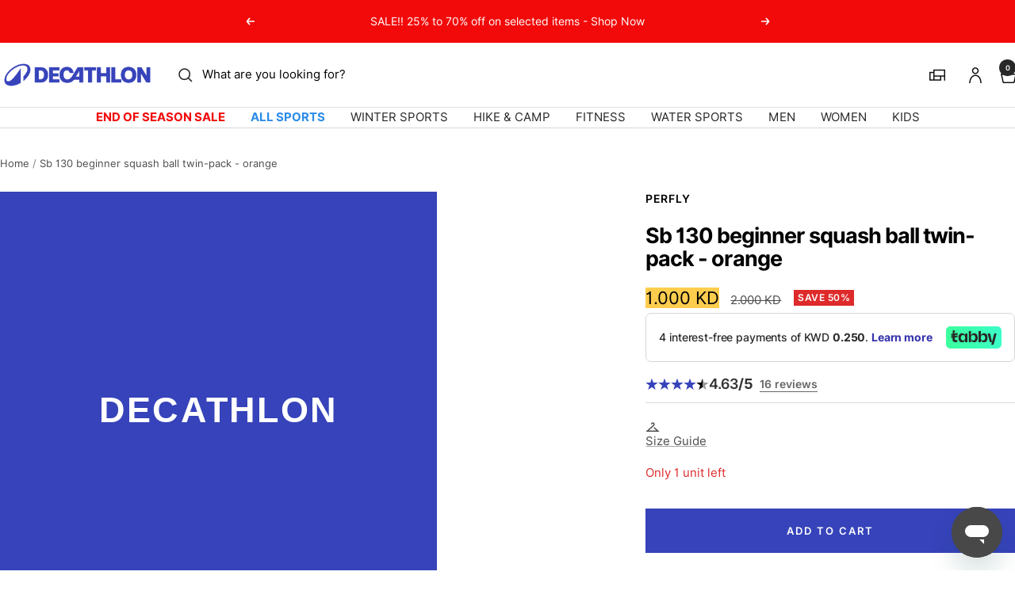

--- FILE ---
content_type: text/html; charset=utf-8
request_url: https://decathlon.com.kw/products/sb-130-beginner-squash-ball-twin-pack-orange
body_size: 61870
content:
<!doctype html><html class="no-js" lang="en" dir="ltr">
  <head>
    <meta charset="utf-8">
    <meta name="viewport" content="width=device-width, initial-scale=1">
    <meta name="theme-color" content="#ffffff">
    
        <meta name="google-site-verification" content="" />
    

    <title>
      SB 130 Beginner Squash Ball Twin-Pack - Orange &ndash; Decathlon Kuwait
    </title><meta name="description" content="This ball is perfect for young players from 6 to 10 or beginner adults."><link rel="canonical" href="https://decathlon.com.kw/products/sb-130-beginner-squash-ball-twin-pack-orange">

    

     <link rel="shortcut icon" href="//decathlon.com.kw/cdn/shop/t/13/assets/icon_decathlon.png?v=66265361688787949541754654301" type="image/png">
     <link rel="apple-touch-icon" href="//decathlon.com.kw/cdn/shop/t/13/assets/icon_decathlon.png?v=66265361688787949541754654301">
    
<link rel="preconnect" href="https://cdn.shopify.com">
    <link rel="dns-prefetch" href="https://productreviews.shopifycdn.com">
    <link rel="dns-prefetch" href="https://www.google-analytics.com"><link href="https://fonts.shopifycdn.com" crossorigin><script src="//decathlon.com.kw/cdn/shop/t/13/assets/product-carousel.js?v=23221088896775850941756221033" defer></script>
      <link href="//decathlon.com.kw/cdn/shop/t/13/assets/product-carousel.css?v=58119960282921661061760617032" rel="stylesheet" type="text/css" media="all" />
      <link href="//decathlon.com.kw/cdn/shop/t/13/assets/zoom-cursor.css?v=102459988683550034931756221035" rel="stylesheet" type="text/css" media="all" />
<meta property="og:type" content="product">
  <meta property="og:title" content="Sb 130 beginner squash ball twin-pack - orange">
  <meta property="product:price:amount" content="1.00">
  <meta property="product:price:currency" content="KWD"><meta property="og:description" content="This ball is perfect for young players from 6 to 10 or beginner adults."><meta property="og:url" content="https://decathlon.com.kw/products/sb-130-beginner-squash-ball-twin-pack-orange">
<meta property="og:site_name" content="Decathlon Kuwait"><meta name="twitter:card" content="summary"><meta name="twitter:title" content="Sb 130 beginner squash ball twin-pack - orange">
  <meta name="twitter:description" content="This ball is perfect for young players from 6 to 10 or beginner adults.CompositionThis squash ball is made from natural rubber.Players aged 6 to 10 will find this ball perfect for starting to play squash. It has a larger diameter and a high bounce to make young players more successful.This ball is perfect for young players from 6 to 10 or beginner adults.">
    <script type="application/ld+json">{"@context":"http:\/\/schema.org\/","@id":"\/products\/sb-130-beginner-squash-ball-twin-pack-orange#product","@type":"Product","brand":{"@type":"Brand","name":"PERFLY"},"category":"Squash ball","description":"This ball is perfect for young players from 6 to 10 or beginner adults.CompositionThis squash ball is made from natural rubber.Players aged 6 to 10 will find this ball perfect for starting to play squash. It has a larger diameter and a high bounce to make young players more successful.This ball is perfect for young players from 6 to 10 or beginner adults.","gtin":"3608399860020","name":"SB 130 Beginner Squash Ball Twin-Pack - Orange","offers":{"@id":"\/products\/sb-130-beginner-squash-ball-twin-pack-orange?variant=45475571990701#offer","@type":"Offer","availability":"http:\/\/schema.org\/InStock","price":"1.000","priceCurrency":"KWD","url":"https:\/\/decathlon.com.kw\/products\/sb-130-beginner-squash-ball-twin-pack-orange?variant=45475571990701"},"sku":"2451821","url":"https:\/\/decathlon.com.kw\/products\/sb-130-beginner-squash-ball-twin-pack-orange"}</script><script type="application/ld+json">
  {
    "@context": "https://schema.org",
    "@type": "BreadcrumbList",
    "itemListElement": [{
        "@type": "ListItem",
        "position": 1,
        "name": "Home",
        "item": "https://decathlon.com.kw"
      },{
            "@type": "ListItem",
            "position": 2,
            "name": "SB 130 Beginner Squash Ball Twin-Pack - Orange",
            "item": "https://decathlon.com.kw/products/sb-130-beginner-squash-ball-twin-pack-orange"
          }]
  }
</script>
    <link rel="preload" href="//decathlon.com.kw/cdn/fonts/inter/inter_n4.b2a3f24c19b4de56e8871f609e73ca7f6d2e2bb9.woff2" as="font" type="font/woff2" crossorigin><link rel="preload" href="//decathlon.com.kw/cdn/fonts/inter/inter_n4.b2a3f24c19b4de56e8871f609e73ca7f6d2e2bb9.woff2" as="font" type="font/woff2" crossorigin><style>
  /* Typography (heading) */
  @font-face {
  font-family: Inter;
  font-weight: 400;
  font-style: normal;
  font-display: swap;
  src: url("//decathlon.com.kw/cdn/fonts/inter/inter_n4.b2a3f24c19b4de56e8871f609e73ca7f6d2e2bb9.woff2") format("woff2"),
       url("//decathlon.com.kw/cdn/fonts/inter/inter_n4.af8052d517e0c9ffac7b814872cecc27ae1fa132.woff") format("woff");
}

@font-face {
  font-family: Inter;
  font-weight: 400;
  font-style: italic;
  font-display: swap;
  src: url("//decathlon.com.kw/cdn/fonts/inter/inter_i4.feae1981dda792ab80d117249d9c7e0f1017e5b3.woff2") format("woff2"),
       url("//decathlon.com.kw/cdn/fonts/inter/inter_i4.62773b7113d5e5f02c71486623cf828884c85c6e.woff") format("woff");
}

/* Typography (body) */
  @font-face {
  font-family: Inter;
  font-weight: 400;
  font-style: normal;
  font-display: swap;
  src: url("//decathlon.com.kw/cdn/fonts/inter/inter_n4.b2a3f24c19b4de56e8871f609e73ca7f6d2e2bb9.woff2") format("woff2"),
       url("//decathlon.com.kw/cdn/fonts/inter/inter_n4.af8052d517e0c9ffac7b814872cecc27ae1fa132.woff") format("woff");
}

@font-face {
  font-family: Inter;
  font-weight: 400;
  font-style: italic;
  font-display: swap;
  src: url("//decathlon.com.kw/cdn/fonts/inter/inter_i4.feae1981dda792ab80d117249d9c7e0f1017e5b3.woff2") format("woff2"),
       url("//decathlon.com.kw/cdn/fonts/inter/inter_i4.62773b7113d5e5f02c71486623cf828884c85c6e.woff") format("woff");
}

@font-face {
  font-family: Inter;
  font-weight: 600;
  font-style: normal;
  font-display: swap;
  src: url("//decathlon.com.kw/cdn/fonts/inter/inter_n6.771af0474a71b3797eb38f3487d6fb79d43b6877.woff2") format("woff2"),
       url("//decathlon.com.kw/cdn/fonts/inter/inter_n6.88c903d8f9e157d48b73b7777d0642925bcecde7.woff") format("woff");
}

@font-face {
  font-family: Inter;
  font-weight: 600;
  font-style: italic;
  font-display: swap;
  src: url("//decathlon.com.kw/cdn/fonts/inter/inter_i6.3bbe0fe1c7ee4f282f9c2e296f3e4401a48cbe19.woff2") format("woff2"),
       url("//decathlon.com.kw/cdn/fonts/inter/inter_i6.8bea21f57a10d5416ddf685e2c91682ec237876d.woff") format("woff");
}

:root {--heading-color: 0, 0, 0;
    --text-color: 0, 0, 0;
    --background: 255, 255, 255;
    --secondary-background: 255, 255, 255;
    --border-color: 217, 217, 217;
    --border-color-darker: 153, 153, 153;
    --success-color: 46, 158, 123;
    --success-background: 213, 236, 229;
    --error-color: 222, 42, 42;
    --error-background: 253, 240, 240;
    --primary-button-background: 54, 67, 186;
    --primary-button-text-color: 255, 255, 255;
    --secondary-button-background: 245, 245, 245;
    --secondary-button-text-color: 54, 67, 186;
    --product-on-sale-accent: 222, 42, 42;
    --product-sold-out-accent: 111, 113, 155;
    --product-custom-label-background: , , ;
    --product-custom-label-text-color: 255, 255, 255;
    --product-custom-label-2-background: , , ;
    --product-custom-label-2-text-color: 0, 0, 0;
    --product-low-stock-text-color: 222, 42, 42;
    --product-in-stock-text-color: 46, 158, 123;
    --loading-bar-background: 0, 0, 0;
    --loading-bar-background: rgb(0, 0, 0);
    /* We duplicate some "base" colors as root colors, which is useful to use on drawer elements or popover without. Those should not be overridden to avoid issues */
    --root-heading-color: 0, 0, 0;
    --root-text-color: 0, 0, 0;
    --root-background: 255, 255, 255;
    --root-border-color: 217, 217, 217;
    --root-primary-button-background: 54, 67, 186;
    --root-primary-button-text-color: 255, 255, 255;
    --color-primary: 54, 67, 186;
    --color-border-btn: 54, 67, 186;

    
    --base-font-size: 15px;
    --heading-font-family: Inter, sans-serif;
    --heading-font-weight: 400;
    --heading-font-style: normal;
    --heading-text-transform: normal;
    --text-font-family: Inter, sans-serif;
    --text-font-weight: 400;
    --text-font-style: normal;
    --text-font-bold-weight: 600;

    /* Typography (font size) */
    --heading-xxsmall-font-size: 11px;
    --heading-xsmall-font-size: 11px;
    --heading-small-font-size: 13px;
    --heading-large-font-size: 40px;
    --heading-h1-font-size: 40px;
    --heading-h2-font-size: 32px;
    --heading-h3-font-size: 28px;
    --heading-h4-font-size: 26px;
    --heading-h5-font-size: 22px;
    --heading-h6-font-size: 18px;

    /* Control the look and feel of the theme by changing radius of various elements */
    --button-border-radius: 0px;
    --block-border-radius: 0px;
    --block-border-radius-reduced: 0px;
    --color-swatch-border-radius: 0px;

    /* Button size */
    --button-height: 48px;
    --button-small-height: 40px;

    /* Form related */
    --form-input-field-height: 48px;
    --form-input-gap: 16px;
    --form-submit-margin: 24px;

    /* Product listing related variables */
    --product-list-block-spacing: 32px;

    /* Video related */
    --play-button-background: 255, 255, 255;
    --play-button-arrow: 0, 0, 0;

    /* RTL support */
    --transform-logical-flip: 1;
    --transform-origin-start: left;
    --transform-origin-end: right;

    /* Other */
    --zoom-cursor-svg-url: url(//decathlon.com.kw/cdn/shop/t/13/assets/zoom-cursor.svg?v=62097296155777806081754398559);

    /* Some useful variables that we can reuse in our CSS. Some explanation are needed for some of them:
       - container-max-width-minus-gutters: represents the container max width without the edge gutters
       - container-outer-width: considering the screen width, represent all the space outside the container
       - container-outer-margin: same as container-outer-width but get set to 0 inside a container
       - container-inner-width: the effective space inside the container (minus gutters)
       - grid-column-width: represents the width of a single column of the grid
       - vertical-breather: this is a variable that defines the global "spacing" between sections, and inside the section
                            to create some "breath" and minimum spacing
     */
    --container-max-width: 1600px;
    --container-gutter: 24px;
    --container-max-width-minus-gutters: calc(var(--container-max-width) - (var(--container-gutter)) * 2);
    --container-outer-width: max(calc((100vw - var(--container-max-width-minus-gutters)) / 2), var(--container-gutter));
    --container-outer-margin: var(--container-outer-width);
    --container-inner-width: calc(100vw - var(--container-outer-width) * 2);

    --grid-column-count: 10;
    --grid-gap: 24px;
    --grid-column-width: calc((100vw - var(--container-outer-width) * 2 - var(--grid-gap) * (var(--grid-column-count) - 1)) / var(--grid-column-count));

    --vertical-breather: 48px;
    --vertical-breather-tight: 48px;

    /* Shopify related variables */
    --payment-terms-background-color: #ffffff;
  }

  @media screen and (min-width: 768px) {
    :root {
      --container-gutter: 40px;
      --grid-column-count: 20;
      --vertical-breather: 64px;
      --vertical-breather-tight: 64px;

      /* Typography (font size) */
      --heading-xsmall-font-size: 13px;
      --heading-small-font-size: 14px;
      --heading-large-font-size: 58px;
      --heading-h1-font-size: 58px;
      --heading-h2-font-size: 44px;
      --heading-h3-font-size: 36px;
      --heading-h4-font-size: 28px;
      --heading-h5-font-size: 22px;
      --heading-h6-font-size: 20px;

      /* Form related */
      --form-input-field-height: 52px;
      --form-submit-margin: 32px;

      /* Button size */
      --button-height: 52px;
      --button-small-height: 44px;
    }
  }

  @media screen and (min-width: 1025px) {
    :root {
      --vertical-breather: 80px;
      --vertical-breather-tight: 64px;
      --product-list-block-spacing: 48px;

      /* Typography */
      --heading-large-font-size: 72px;
      --heading-h1-font-size: 62px;
      --heading-h2-font-size: 54px;
      --heading-h3-font-size: 40px;
      --heading-h4-font-size: 34px;
      --heading-h5-font-size: 26px;
      --heading-h6-font-size: 18px;
    }
  }

  @media screen and (min-width: 1600px) {
    :root {
      --vertical-breather: 90px;
      --vertical-breather-tight: 64px;
    }
  }
</style>
    <script>
  // This allows to expose several variables to the global scope, to be used in scripts
  window.themeVariables = {
    settings: {
      direction: "ltr",
      pageType: "product",
      cartCount: 0,
      moneyFormat: "{{amount}}0 KD",
      moneyWithCurrencyFormat: "{{amount}}0 KWD",
      showVendor: true,
      discountMode: "percentage",
      currencyCodeEnabled: false,
      cartType: "drawer",
      cartCurrency: "KWD",
      externalOrderApiDomain: "https:\/\/login-kw.decathlon.net",
      mobileZoomFactor: 2.5
    },

    routes: {
      host: "decathlon.com.kw",
      rootUrl: "\/",
      rootUrlWithoutSlash: '',
      cartUrl: "\/cart",
      cartAddUrl: "\/cart\/add",
      cartChangeUrl: "\/cart\/change",
      searchUrl: "\/search",
      predictiveSearchUrl: "\/search\/suggest",
      productRecommendationsUrl: "\/recommendations\/products"
    },

    strings: {
      accessibilityDelete: "Delete",
      accessibilityClose: "Close",
      collectionSoldOut: "Sold out",
      collectionDiscount: "Save @savings@",
      productSalePrice: "Sale price",
      productRegularPrice: "Regular price",
      productFormUnavailable: "Unavailable",
      productFormSoldOut: "Sold out",
      productFormPreOrder: "Pre-order",
      productFormAddToCart: "Add to cart",
      searchNoResults: "No results could be found.",
      searchNewSearch: "New search",
      searchProducts: "Products",
      searchArticles: "Journal",
      searchPages: "Pages",
      searchCollections: "Collections",
      cartViewCart: "View cart",
      cartItemAdded: "Item added to your cart!",
      cartItemAddedShort: "Added to your cart!",
      cartAddOrderNote: "Add order note",
      cartEditOrderNote: "Edit order note",
      shippingEstimatorNoResults: "Sorry, we do not ship to your address.",
      shippingEstimatorOneResult: "There is one shipping rate for your address:",
      shippingEstimatorMultipleResults: "There are several shipping rates for your address:",
      shippingEstimatorError: "One or more error occurred while retrieving shipping rates:"
    },
    orders: {
      order: "Order",
      fulfilled: "Shipped",
      unfulfilled: "Unfulfilled",
      paid: "Paid",
      unpaid: "Unpaid",
      refunded: "Refunded",
      partiallyRefunded: "Partially Refunded",
      store_order: "Store Order",
      loadingError: "An error occurred.",
      product: "Product",
    },
    libs: {
      qrCode: "\/\/decathlon.com.kw\/cdn\/shopifycloud\/storefront\/assets\/themes_support\/vendor\/qrcode-3f2b403b.js"
    },

    breakpoints: {
      phone: 'screen and (max-width: 740px)',
      tablet: 'screen and (min-width: 768px) and (max-width: 999px)',
      tabletAndUp: 'screen and (min-width: 768px)',
      pocket: 'screen and (max-width: 999px)',
      lap: 'screen and (min-width: 1025px) and (max-width: 1199px)',
      lapAndUp: 'screen and (min-width: 1025px)',
      desktop: 'screen and (min-width: 1025px)',
      wide: 'screen and (min-width: 1400px)'
    },

    customer: {
      
        id: null,
        email: null,
        firstName: null,
        lastName: null,
        tags: []
      
    }
  };

  window.addEventListener('pageshow', async () => {
    const cartContent = await (await fetch(`${window.themeVariables.routes.cartUrl}.js`, {cache: 'reload'})).json();
    document.documentElement.dispatchEvent(new CustomEvent('cart:refresh', {detail: {cart: cartContent}}));
  });

  if ('noModule' in HTMLScriptElement.prototype) {
    // Old browsers (like IE) that does not support module will be considered as if not executing JS at all
    document.documentElement.className = document.documentElement.className.replace('no-js', 'js');

    requestAnimationFrame(() => {
      const viewportHeight = (window.visualViewport ? window.visualViewport.height : document.documentElement.clientHeight);
      document.documentElement.style.setProperty('--window-height',viewportHeight + 'px');
    });
  }// We save the product ID in local storage to be eventually used for recently viewed section
    try {
      const items = JSON.parse(localStorage.getItem('theme:recently-viewed-products') || '[]');

      // We check if the current product already exists, and if it does not, we add it at the start
      if (!items.includes(6542852784301)) {
        items.unshift(6542852784301);
      }

      localStorage.setItem('theme:recently-viewed-products', JSON.stringify(items.slice(0, 20)));
    } catch (e) {
      // Safari in private mode does not allow setting item, we silently fail
    }</script>
    
    <style>
      html, body {margin:0; padding:0; box-sizing:border-box;}
      body {overflow-x:hidden;}
      .container {max-width:var(--container-max-width); padding-inline:var(--container-gutter); width:100%; margin-inline:auto;}
      .skip-to-content:focus {clip:auto; color:rgb(var(--text-color)); background-color:rgb(var(--background)); opacity:1; z-index:10000; width:auto; height:auto; margin:0; padding:10px; transition:none;}
    </style>
    
    <link href="//decathlon.com.kw/cdn/shop/t/13/assets/theme.css?v=153220878666466802081767804567" rel="stylesheet" type="text/css" media="all" />
    <link href="//decathlon.com.kw/cdn/shop/t/13/assets/product-grid-item-cover.css?v=139374365906941701611767350489" rel="stylesheet" type="text/css" media="all" />
<script src="//decathlon.com.kw/cdn/shop/t/13/assets/vendor.js?v=32643890569905814191754398533" defer></script>
    <script src="//decathlon.com.kw/cdn/shop/t/13/assets/theme.js?v=44989714378518276061767627516" defer></script>

    <script>window.performance && window.performance.mark && window.performance.mark('shopify.content_for_header.start');</script><meta name="facebook-domain-verification" content="kafyky56pkbcfaks73320eaagis4we">
<meta id="shopify-digital-wallet" name="shopify-digital-wallet" content="/53138227373/digital_wallets/dialog">
<link rel="alternate" type="application/json+oembed" href="https://decathlon.com.kw/products/sb-130-beginner-squash-ball-twin-pack-orange.oembed">
<script async="async" src="/checkouts/internal/preloads.js?locale=en-KW"></script>
<script id="shopify-features" type="application/json">{"accessToken":"9e3b885f93d25b5160682cd57622939b","betas":["rich-media-storefront-analytics"],"domain":"decathlon.com.kw","predictiveSearch":true,"shopId":53138227373,"locale":"en"}</script>
<script>var Shopify = Shopify || {};
Shopify.shop = "decathlon-kwt.myshopify.com";
Shopify.locale = "en";
Shopify.currency = {"active":"KWD","rate":"1.0"};
Shopify.country = "KW";
Shopify.theme = {"name":"Decafy - Theme 1","id":147135070381,"schema_name":"Focal","schema_version":"11.2.1","theme_store_id":null,"role":"main"};
Shopify.theme.handle = "null";
Shopify.theme.style = {"id":null,"handle":null};
Shopify.cdnHost = "decathlon.com.kw/cdn";
Shopify.routes = Shopify.routes || {};
Shopify.routes.root = "/";</script>
<script type="module">!function(o){(o.Shopify=o.Shopify||{}).modules=!0}(window);</script>
<script>!function(o){function n(){var o=[];function n(){o.push(Array.prototype.slice.apply(arguments))}return n.q=o,n}var t=o.Shopify=o.Shopify||{};t.loadFeatures=n(),t.autoloadFeatures=n()}(window);</script>
<script id="shop-js-analytics" type="application/json">{"pageType":"product"}</script>
<script defer="defer" async type="module" src="//decathlon.com.kw/cdn/shopifycloud/shop-js/modules/v2/client.init-shop-cart-sync_C5BV16lS.en.esm.js"></script>
<script defer="defer" async type="module" src="//decathlon.com.kw/cdn/shopifycloud/shop-js/modules/v2/chunk.common_CygWptCX.esm.js"></script>
<script type="module">
  await import("//decathlon.com.kw/cdn/shopifycloud/shop-js/modules/v2/client.init-shop-cart-sync_C5BV16lS.en.esm.js");
await import("//decathlon.com.kw/cdn/shopifycloud/shop-js/modules/v2/chunk.common_CygWptCX.esm.js");

  window.Shopify.SignInWithShop?.initShopCartSync?.({"fedCMEnabled":true,"windoidEnabled":true});

</script>
<script>(function() {
  var isLoaded = false;
  function asyncLoad() {
    if (isLoaded) return;
    isLoaded = true;
    var urls = ["\/\/searchserverapi.com\/widgets\/shopify\/init.js?a=6C7C0o4z0E\u0026shop=decathlon-kwt.myshopify.com"];
    for (var i = 0; i < urls.length; i++) {
      var s = document.createElement('script');
      s.type = 'text/javascript';
      s.async = true;
      s.src = urls[i];
      var x = document.getElementsByTagName('script')[0];
      x.parentNode.insertBefore(s, x);
    }
  };
  if(window.attachEvent) {
    window.attachEvent('onload', asyncLoad);
  } else {
    window.addEventListener('load', asyncLoad, false);
  }
})();</script>
<script id="__st">var __st={"a":53138227373,"offset":10800,"reqid":"45a35335-cac8-4afe-80da-c6949e1d36b7-1768715633","pageurl":"decathlon.com.kw\/products\/sb-130-beginner-squash-ball-twin-pack-orange","u":"8675bcee8863","p":"product","rtyp":"product","rid":6542852784301};</script>
<script>window.ShopifyPaypalV4VisibilityTracking = true;</script>
<script id="captcha-bootstrap">!function(){'use strict';const t='contact',e='account',n='new_comment',o=[[t,t],['blogs',n],['comments',n],[t,'customer']],c=[[e,'customer_login'],[e,'guest_login'],[e,'recover_customer_password'],[e,'create_customer']],r=t=>t.map((([t,e])=>`form[action*='/${t}']:not([data-nocaptcha='true']) input[name='form_type'][value='${e}']`)).join(','),a=t=>()=>t?[...document.querySelectorAll(t)].map((t=>t.form)):[];function s(){const t=[...o],e=r(t);return a(e)}const i='password',u='form_key',d=['recaptcha-v3-token','g-recaptcha-response','h-captcha-response',i],f=()=>{try{return window.sessionStorage}catch{return}},m='__shopify_v',_=t=>t.elements[u];function p(t,e,n=!1){try{const o=window.sessionStorage,c=JSON.parse(o.getItem(e)),{data:r}=function(t){const{data:e,action:n}=t;return t[m]||n?{data:e,action:n}:{data:t,action:n}}(c);for(const[e,n]of Object.entries(r))t.elements[e]&&(t.elements[e].value=n);n&&o.removeItem(e)}catch(o){console.error('form repopulation failed',{error:o})}}const l='form_type',E='cptcha';function T(t){t.dataset[E]=!0}const w=window,h=w.document,L='Shopify',v='ce_forms',y='captcha';let A=!1;((t,e)=>{const n=(g='f06e6c50-85a8-45c8-87d0-21a2b65856fe',I='https://cdn.shopify.com/shopifycloud/storefront-forms-hcaptcha/ce_storefront_forms_captcha_hcaptcha.v1.5.2.iife.js',D={infoText:'Protected by hCaptcha',privacyText:'Privacy',termsText:'Terms'},(t,e,n)=>{const o=w[L][v],c=o.bindForm;if(c)return c(t,g,e,D).then(n);var r;o.q.push([[t,g,e,D],n]),r=I,A||(h.body.append(Object.assign(h.createElement('script'),{id:'captcha-provider',async:!0,src:r})),A=!0)});var g,I,D;w[L]=w[L]||{},w[L][v]=w[L][v]||{},w[L][v].q=[],w[L][y]=w[L][y]||{},w[L][y].protect=function(t,e){n(t,void 0,e),T(t)},Object.freeze(w[L][y]),function(t,e,n,w,h,L){const[v,y,A,g]=function(t,e,n){const i=e?o:[],u=t?c:[],d=[...i,...u],f=r(d),m=r(i),_=r(d.filter((([t,e])=>n.includes(e))));return[a(f),a(m),a(_),s()]}(w,h,L),I=t=>{const e=t.target;return e instanceof HTMLFormElement?e:e&&e.form},D=t=>v().includes(t);t.addEventListener('submit',(t=>{const e=I(t);if(!e)return;const n=D(e)&&!e.dataset.hcaptchaBound&&!e.dataset.recaptchaBound,o=_(e),c=g().includes(e)&&(!o||!o.value);(n||c)&&t.preventDefault(),c&&!n&&(function(t){try{if(!f())return;!function(t){const e=f();if(!e)return;const n=_(t);if(!n)return;const o=n.value;o&&e.removeItem(o)}(t);const e=Array.from(Array(32),(()=>Math.random().toString(36)[2])).join('');!function(t,e){_(t)||t.append(Object.assign(document.createElement('input'),{type:'hidden',name:u})),t.elements[u].value=e}(t,e),function(t,e){const n=f();if(!n)return;const o=[...t.querySelectorAll(`input[type='${i}']`)].map((({name:t})=>t)),c=[...d,...o],r={};for(const[a,s]of new FormData(t).entries())c.includes(a)||(r[a]=s);n.setItem(e,JSON.stringify({[m]:1,action:t.action,data:r}))}(t,e)}catch(e){console.error('failed to persist form',e)}}(e),e.submit())}));const S=(t,e)=>{t&&!t.dataset[E]&&(n(t,e.some((e=>e===t))),T(t))};for(const o of['focusin','change'])t.addEventListener(o,(t=>{const e=I(t);D(e)&&S(e,y())}));const B=e.get('form_key'),M=e.get(l),P=B&&M;t.addEventListener('DOMContentLoaded',(()=>{const t=y();if(P)for(const e of t)e.elements[l].value===M&&p(e,B);[...new Set([...A(),...v().filter((t=>'true'===t.dataset.shopifyCaptcha))])].forEach((e=>S(e,t)))}))}(h,new URLSearchParams(w.location.search),n,t,e,['guest_login'])})(!0,!0)}();</script>
<script integrity="sha256-4kQ18oKyAcykRKYeNunJcIwy7WH5gtpwJnB7kiuLZ1E=" data-source-attribution="shopify.loadfeatures" defer="defer" src="//decathlon.com.kw/cdn/shopifycloud/storefront/assets/storefront/load_feature-a0a9edcb.js" crossorigin="anonymous"></script>
<script data-source-attribution="shopify.dynamic_checkout.dynamic.init">var Shopify=Shopify||{};Shopify.PaymentButton=Shopify.PaymentButton||{isStorefrontPortableWallets:!0,init:function(){window.Shopify.PaymentButton.init=function(){};var t=document.createElement("script");t.src="https://decathlon.com.kw/cdn/shopifycloud/portable-wallets/latest/portable-wallets.en.js",t.type="module",document.head.appendChild(t)}};
</script>
<script data-source-attribution="shopify.dynamic_checkout.buyer_consent">
  function portableWalletsHideBuyerConsent(e){var t=document.getElementById("shopify-buyer-consent"),n=document.getElementById("shopify-subscription-policy-button");t&&n&&(t.classList.add("hidden"),t.setAttribute("aria-hidden","true"),n.removeEventListener("click",e))}function portableWalletsShowBuyerConsent(e){var t=document.getElementById("shopify-buyer-consent"),n=document.getElementById("shopify-subscription-policy-button");t&&n&&(t.classList.remove("hidden"),t.removeAttribute("aria-hidden"),n.addEventListener("click",e))}window.Shopify?.PaymentButton&&(window.Shopify.PaymentButton.hideBuyerConsent=portableWalletsHideBuyerConsent,window.Shopify.PaymentButton.showBuyerConsent=portableWalletsShowBuyerConsent);
</script>
<script data-source-attribution="shopify.dynamic_checkout.cart.bootstrap">document.addEventListener("DOMContentLoaded",(function(){function t(){return document.querySelector("shopify-accelerated-checkout-cart, shopify-accelerated-checkout")}if(t())Shopify.PaymentButton.init();else{new MutationObserver((function(e,n){t()&&(Shopify.PaymentButton.init(),n.disconnect())})).observe(document.body,{childList:!0,subtree:!0})}}));
</script>

<script>window.performance && window.performance.mark && window.performance.mark('shopify.content_for_header.end');</script>

    <link rel="manifest" href="//decathlon.com.kw/cdn/shop/t/13/assets/manifest.json?v=75418096966265237951754398533">
    <script>
      if ('serviceWorker' in navigator) {
        navigator.serviceWorker.register('/sw.js')
          .then(function() {})
          .catch(function() {});
      }
    </script>
<link rel="alternate" hreflang="en-sa" href="https://decathlon.com.sa//products/sb-130-beginner-squash-ball-twin-pack-orange"><link rel="alternate" hreflang="ar-sa" href="https://ar.decathlon.com.sa//products/sb-130-beginner-squash-ball-twin-pack-orange"><link rel="alternate" hreflang="en-ae" href="https://decathlon.ae//products/sb-130-beginner-squash-ball-twin-pack-orange"><link rel="alternate" hreflang="en-qa" href="https://decathlon.qa//products/sb-130-beginner-squash-ball-twin-pack-orange"><link rel="alternate" hreflang="en-om" href="https://decathlon.com.om//products/sb-130-beginner-squash-ball-twin-pack-orange"><link rel="alternate" hreflang="en-bh" href="https://decathlon.bh//products/sb-130-beginner-squash-ball-twin-pack-orange"><link rel="alternate" hreflang="en-lb" href="https://decathlon.com.lb//products/sb-130-beginner-squash-ball-twin-pack-orange"><link rel="alternate" hreflang="x-default" href="https://decathlon.com.sa//products/sb-130-beginner-squash-ball-twin-pack-orange">

  <!-- BEGIN app block: shopify://apps/searchanise-search-filter/blocks/app-embed/d8f24ada-02b1-458a-bbeb-5bf16d5c921e -->
<!-- END app block --><!-- BEGIN app block: shopify://apps/wizzy-search-filters/blocks/wizzy-head-assets/ae8fbc14-43c6-4ce2-b5bc-819d4b1052f6 --><!-- Wizzy Code Starts -->



<!-- BEGIN app snippet: css_variables_default -->



<style>
    :root {
        --wizzy-primary: #3643ba;
    }
</style><!-- END app snippet -->




        <link href="//cdn.shopify.com/extensions/019b0cbb-6f9d-7f32-be35-474e20a28221/wizzy-search-filters-2-55/assets/wizzyFrontend.min.css" rel="stylesheet" type="text/css" media="all" />


    <link href="//cdn.shopify.com/extensions/019b0cbb-6f9d-7f32-be35-474e20a28221/wizzy-search-filters-2-55/assets/wizzyCustom.css" rel="stylesheet" type="text/css" media="all" />


<!-- Wizzy Code Ends -->

<!-- END app block --><script src="https://cdn.shopify.com/extensions/019ade25-628d-72a3-afdc-4bdfaf6cce07/searchanise-shopify-cli-14/assets/disable-app.js" type="text/javascript" defer="defer"></script>
<link href="https://monorail-edge.shopifysvc.com" rel="dns-prefetch">
<script>(function(){if ("sendBeacon" in navigator && "performance" in window) {try {var session_token_from_headers = performance.getEntriesByType('navigation')[0].serverTiming.find(x => x.name == '_s').description;} catch {var session_token_from_headers = undefined;}var session_cookie_matches = document.cookie.match(/_shopify_s=([^;]*)/);var session_token_from_cookie = session_cookie_matches && session_cookie_matches.length === 2 ? session_cookie_matches[1] : "";var session_token = session_token_from_headers || session_token_from_cookie || "";function handle_abandonment_event(e) {var entries = performance.getEntries().filter(function(entry) {return /monorail-edge.shopifysvc.com/.test(entry.name);});if (!window.abandonment_tracked && entries.length === 0) {window.abandonment_tracked = true;var currentMs = Date.now();var navigation_start = performance.timing.navigationStart;var payload = {shop_id: 53138227373,url: window.location.href,navigation_start,duration: currentMs - navigation_start,session_token,page_type: "product"};window.navigator.sendBeacon("https://monorail-edge.shopifysvc.com/v1/produce", JSON.stringify({schema_id: "online_store_buyer_site_abandonment/1.1",payload: payload,metadata: {event_created_at_ms: currentMs,event_sent_at_ms: currentMs}}));}}window.addEventListener('pagehide', handle_abandonment_event);}}());</script>
<script id="web-pixels-manager-setup">(function e(e,d,r,n,o){if(void 0===o&&(o={}),!Boolean(null===(a=null===(i=window.Shopify)||void 0===i?void 0:i.analytics)||void 0===a?void 0:a.replayQueue)){var i,a;window.Shopify=window.Shopify||{};var t=window.Shopify;t.analytics=t.analytics||{};var s=t.analytics;s.replayQueue=[],s.publish=function(e,d,r){return s.replayQueue.push([e,d,r]),!0};try{self.performance.mark("wpm:start")}catch(e){}var l=function(){var e={modern:/Edge?\/(1{2}[4-9]|1[2-9]\d|[2-9]\d{2}|\d{4,})\.\d+(\.\d+|)|Firefox\/(1{2}[4-9]|1[2-9]\d|[2-9]\d{2}|\d{4,})\.\d+(\.\d+|)|Chrom(ium|e)\/(9{2}|\d{3,})\.\d+(\.\d+|)|(Maci|X1{2}).+ Version\/(15\.\d+|(1[6-9]|[2-9]\d|\d{3,})\.\d+)([,.]\d+|)( \(\w+\)|)( Mobile\/\w+|) Safari\/|Chrome.+OPR\/(9{2}|\d{3,})\.\d+\.\d+|(CPU[ +]OS|iPhone[ +]OS|CPU[ +]iPhone|CPU IPhone OS|CPU iPad OS)[ +]+(15[._]\d+|(1[6-9]|[2-9]\d|\d{3,})[._]\d+)([._]\d+|)|Android:?[ /-](13[3-9]|1[4-9]\d|[2-9]\d{2}|\d{4,})(\.\d+|)(\.\d+|)|Android.+Firefox\/(13[5-9]|1[4-9]\d|[2-9]\d{2}|\d{4,})\.\d+(\.\d+|)|Android.+Chrom(ium|e)\/(13[3-9]|1[4-9]\d|[2-9]\d{2}|\d{4,})\.\d+(\.\d+|)|SamsungBrowser\/([2-9]\d|\d{3,})\.\d+/,legacy:/Edge?\/(1[6-9]|[2-9]\d|\d{3,})\.\d+(\.\d+|)|Firefox\/(5[4-9]|[6-9]\d|\d{3,})\.\d+(\.\d+|)|Chrom(ium|e)\/(5[1-9]|[6-9]\d|\d{3,})\.\d+(\.\d+|)([\d.]+$|.*Safari\/(?![\d.]+ Edge\/[\d.]+$))|(Maci|X1{2}).+ Version\/(10\.\d+|(1[1-9]|[2-9]\d|\d{3,})\.\d+)([,.]\d+|)( \(\w+\)|)( Mobile\/\w+|) Safari\/|Chrome.+OPR\/(3[89]|[4-9]\d|\d{3,})\.\d+\.\d+|(CPU[ +]OS|iPhone[ +]OS|CPU[ +]iPhone|CPU IPhone OS|CPU iPad OS)[ +]+(10[._]\d+|(1[1-9]|[2-9]\d|\d{3,})[._]\d+)([._]\d+|)|Android:?[ /-](13[3-9]|1[4-9]\d|[2-9]\d{2}|\d{4,})(\.\d+|)(\.\d+|)|Mobile Safari.+OPR\/([89]\d|\d{3,})\.\d+\.\d+|Android.+Firefox\/(13[5-9]|1[4-9]\d|[2-9]\d{2}|\d{4,})\.\d+(\.\d+|)|Android.+Chrom(ium|e)\/(13[3-9]|1[4-9]\d|[2-9]\d{2}|\d{4,})\.\d+(\.\d+|)|Android.+(UC? ?Browser|UCWEB|U3)[ /]?(15\.([5-9]|\d{2,})|(1[6-9]|[2-9]\d|\d{3,})\.\d+)\.\d+|SamsungBrowser\/(5\.\d+|([6-9]|\d{2,})\.\d+)|Android.+MQ{2}Browser\/(14(\.(9|\d{2,})|)|(1[5-9]|[2-9]\d|\d{3,})(\.\d+|))(\.\d+|)|K[Aa][Ii]OS\/(3\.\d+|([4-9]|\d{2,})\.\d+)(\.\d+|)/},d=e.modern,r=e.legacy,n=navigator.userAgent;return n.match(d)?"modern":n.match(r)?"legacy":"unknown"}(),u="modern"===l?"modern":"legacy",c=(null!=n?n:{modern:"",legacy:""})[u],f=function(e){return[e.baseUrl,"/wpm","/b",e.hashVersion,"modern"===e.buildTarget?"m":"l",".js"].join("")}({baseUrl:d,hashVersion:r,buildTarget:u}),m=function(e){var d=e.version,r=e.bundleTarget,n=e.surface,o=e.pageUrl,i=e.monorailEndpoint;return{emit:function(e){var a=e.status,t=e.errorMsg,s=(new Date).getTime(),l=JSON.stringify({metadata:{event_sent_at_ms:s},events:[{schema_id:"web_pixels_manager_load/3.1",payload:{version:d,bundle_target:r,page_url:o,status:a,surface:n,error_msg:t},metadata:{event_created_at_ms:s}}]});if(!i)return console&&console.warn&&console.warn("[Web Pixels Manager] No Monorail endpoint provided, skipping logging."),!1;try{return self.navigator.sendBeacon.bind(self.navigator)(i,l)}catch(e){}var u=new XMLHttpRequest;try{return u.open("POST",i,!0),u.setRequestHeader("Content-Type","text/plain"),u.send(l),!0}catch(e){return console&&console.warn&&console.warn("[Web Pixels Manager] Got an unhandled error while logging to Monorail."),!1}}}}({version:r,bundleTarget:l,surface:e.surface,pageUrl:self.location.href,monorailEndpoint:e.monorailEndpoint});try{o.browserTarget=l,function(e){var d=e.src,r=e.async,n=void 0===r||r,o=e.onload,i=e.onerror,a=e.sri,t=e.scriptDataAttributes,s=void 0===t?{}:t,l=document.createElement("script"),u=document.querySelector("head"),c=document.querySelector("body");if(l.async=n,l.src=d,a&&(l.integrity=a,l.crossOrigin="anonymous"),s)for(var f in s)if(Object.prototype.hasOwnProperty.call(s,f))try{l.dataset[f]=s[f]}catch(e){}if(o&&l.addEventListener("load",o),i&&l.addEventListener("error",i),u)u.appendChild(l);else{if(!c)throw new Error("Did not find a head or body element to append the script");c.appendChild(l)}}({src:f,async:!0,onload:function(){if(!function(){var e,d;return Boolean(null===(d=null===(e=window.Shopify)||void 0===e?void 0:e.analytics)||void 0===d?void 0:d.initialized)}()){var d=window.webPixelsManager.init(e)||void 0;if(d){var r=window.Shopify.analytics;r.replayQueue.forEach((function(e){var r=e[0],n=e[1],o=e[2];d.publishCustomEvent(r,n,o)})),r.replayQueue=[],r.publish=d.publishCustomEvent,r.visitor=d.visitor,r.initialized=!0}}},onerror:function(){return m.emit({status:"failed",errorMsg:"".concat(f," has failed to load")})},sri:function(e){var d=/^sha384-[A-Za-z0-9+/=]+$/;return"string"==typeof e&&d.test(e)}(c)?c:"",scriptDataAttributes:o}),m.emit({status:"loading"})}catch(e){m.emit({status:"failed",errorMsg:(null==e?void 0:e.message)||"Unknown error"})}}})({shopId: 53138227373,storefrontBaseUrl: "https://decathlon.com.kw",extensionsBaseUrl: "https://extensions.shopifycdn.com/cdn/shopifycloud/web-pixels-manager",monorailEndpoint: "https://monorail-edge.shopifysvc.com/unstable/produce_batch",surface: "storefront-renderer",enabledBetaFlags: ["2dca8a86"],webPixelsConfigList: [{"id":"974356653","configuration":"{\"accountID\":\"5aadc6daefd611edbe6f0a0c8095feae\"}","eventPayloadVersion":"v1","runtimeContext":"STRICT","scriptVersion":"a0022c359cd1930da42caf20b49798e5","type":"APP","apiClientId":6854537,"privacyPurposes":["ANALYTICS","MARKETING","SALE_OF_DATA"],"dataSharingAdjustments":{"protectedCustomerApprovalScopes":["read_customer_personal_data"]}},{"id":"882671789","configuration":"{\"config\":\"{\\\"google_tag_ids\\\":[\\\"GT-MB647C5P\\\"],\\\"target_country\\\":\\\"KW\\\",\\\"gtag_events\\\":[{\\\"type\\\":\\\"view_item\\\",\\\"action_label\\\":\\\"MC-43XS8L16T5\\\"},{\\\"type\\\":\\\"purchase\\\",\\\"action_label\\\":\\\"MC-43XS8L16T5\\\"},{\\\"type\\\":\\\"page_view\\\",\\\"action_label\\\":\\\"MC-43XS8L16T5\\\"}],\\\"enable_monitoring_mode\\\":false}\"}","eventPayloadVersion":"v1","runtimeContext":"OPEN","scriptVersion":"b2a88bafab3e21179ed38636efcd8a93","type":"APP","apiClientId":1780363,"privacyPurposes":[],"dataSharingAdjustments":{"protectedCustomerApprovalScopes":["read_customer_address","read_customer_email","read_customer_name","read_customer_personal_data","read_customer_phone"]}},{"id":"188350637","configuration":"{\"pixel_id\":\"933344024129099\",\"pixel_type\":\"facebook_pixel\",\"metaapp_system_user_token\":\"-\"}","eventPayloadVersion":"v1","runtimeContext":"OPEN","scriptVersion":"ca16bc87fe92b6042fbaa3acc2fbdaa6","type":"APP","apiClientId":2329312,"privacyPurposes":["ANALYTICS","MARKETING","SALE_OF_DATA"],"dataSharingAdjustments":{"protectedCustomerApprovalScopes":["read_customer_address","read_customer_email","read_customer_name","read_customer_personal_data","read_customer_phone"]}},{"id":"127664301","eventPayloadVersion":"1","runtimeContext":"LAX","scriptVersion":"4","type":"CUSTOM","privacyPurposes":[],"name":"GTM Pixel"},{"id":"shopify-app-pixel","configuration":"{}","eventPayloadVersion":"v1","runtimeContext":"STRICT","scriptVersion":"0450","apiClientId":"shopify-pixel","type":"APP","privacyPurposes":["ANALYTICS","MARKETING"]},{"id":"shopify-custom-pixel","eventPayloadVersion":"v1","runtimeContext":"LAX","scriptVersion":"0450","apiClientId":"shopify-pixel","type":"CUSTOM","privacyPurposes":["ANALYTICS","MARKETING"]}],isMerchantRequest: false,initData: {"shop":{"name":"Decathlon Kuwait","paymentSettings":{"currencyCode":"KWD"},"myshopifyDomain":"decathlon-kwt.myshopify.com","countryCode":"KW","storefrontUrl":"https:\/\/decathlon.com.kw"},"customer":null,"cart":null,"checkout":null,"productVariants":[{"price":{"amount":1.0,"currencyCode":"KWD"},"product":{"title":"SB 130 Beginner Squash Ball Twin-Pack - Orange","vendor":"PERFLY","id":"6542852784301","untranslatedTitle":"SB 130 Beginner Squash Ball Twin-Pack - Orange","url":"\/products\/sb-130-beginner-squash-ball-twin-pack-orange","type":"Squash ball"},"id":"45475571990701","image":null,"sku":"2451821","title":"Default Title","untranslatedTitle":"Default Title"}],"purchasingCompany":null},},"https://decathlon.com.kw/cdn","fcfee988w5aeb613cpc8e4bc33m6693e112",{"modern":"","legacy":""},{"shopId":"53138227373","storefrontBaseUrl":"https:\/\/decathlon.com.kw","extensionBaseUrl":"https:\/\/extensions.shopifycdn.com\/cdn\/shopifycloud\/web-pixels-manager","surface":"storefront-renderer","enabledBetaFlags":"[\"2dca8a86\"]","isMerchantRequest":"false","hashVersion":"fcfee988w5aeb613cpc8e4bc33m6693e112","publish":"custom","events":"[[\"page_viewed\",{}],[\"product_viewed\",{\"productVariant\":{\"price\":{\"amount\":1.0,\"currencyCode\":\"KWD\"},\"product\":{\"title\":\"SB 130 Beginner Squash Ball Twin-Pack - Orange\",\"vendor\":\"PERFLY\",\"id\":\"6542852784301\",\"untranslatedTitle\":\"SB 130 Beginner Squash Ball Twin-Pack - Orange\",\"url\":\"\/products\/sb-130-beginner-squash-ball-twin-pack-orange\",\"type\":\"Squash ball\"},\"id\":\"45475571990701\",\"image\":null,\"sku\":\"2451821\",\"title\":\"Default Title\",\"untranslatedTitle\":\"Default Title\"}}]]"});</script><script>
  window.ShopifyAnalytics = window.ShopifyAnalytics || {};
  window.ShopifyAnalytics.meta = window.ShopifyAnalytics.meta || {};
  window.ShopifyAnalytics.meta.currency = 'KWD';
  var meta = {"product":{"id":6542852784301,"gid":"gid:\/\/shopify\/Product\/6542852784301","vendor":"PERFLY","type":"Squash ball","handle":"sb-130-beginner-squash-ball-twin-pack-orange","variants":[{"id":45475571990701,"price":100,"name":"SB 130 Beginner Squash Ball Twin-Pack - Orange","public_title":null,"sku":"2451821"}],"remote":false},"page":{"pageType":"product","resourceType":"product","resourceId":6542852784301,"requestId":"45a35335-cac8-4afe-80da-c6949e1d36b7-1768715633"}};
  for (var attr in meta) {
    window.ShopifyAnalytics.meta[attr] = meta[attr];
  }
</script>
<script class="analytics">
  (function () {
    var customDocumentWrite = function(content) {
      var jquery = null;

      if (window.jQuery) {
        jquery = window.jQuery;
      } else if (window.Checkout && window.Checkout.$) {
        jquery = window.Checkout.$;
      }

      if (jquery) {
        jquery('body').append(content);
      }
    };

    var hasLoggedConversion = function(token) {
      if (token) {
        return document.cookie.indexOf('loggedConversion=' + token) !== -1;
      }
      return false;
    }

    var setCookieIfConversion = function(token) {
      if (token) {
        var twoMonthsFromNow = new Date(Date.now());
        twoMonthsFromNow.setMonth(twoMonthsFromNow.getMonth() + 2);

        document.cookie = 'loggedConversion=' + token + '; expires=' + twoMonthsFromNow;
      }
    }

    var trekkie = window.ShopifyAnalytics.lib = window.trekkie = window.trekkie || [];
    if (trekkie.integrations) {
      return;
    }
    trekkie.methods = [
      'identify',
      'page',
      'ready',
      'track',
      'trackForm',
      'trackLink'
    ];
    trekkie.factory = function(method) {
      return function() {
        var args = Array.prototype.slice.call(arguments);
        args.unshift(method);
        trekkie.push(args);
        return trekkie;
      };
    };
    for (var i = 0; i < trekkie.methods.length; i++) {
      var key = trekkie.methods[i];
      trekkie[key] = trekkie.factory(key);
    }
    trekkie.load = function(config) {
      trekkie.config = config || {};
      trekkie.config.initialDocumentCookie = document.cookie;
      var first = document.getElementsByTagName('script')[0];
      var script = document.createElement('script');
      script.type = 'text/javascript';
      script.onerror = function(e) {
        var scriptFallback = document.createElement('script');
        scriptFallback.type = 'text/javascript';
        scriptFallback.onerror = function(error) {
                var Monorail = {
      produce: function produce(monorailDomain, schemaId, payload) {
        var currentMs = new Date().getTime();
        var event = {
          schema_id: schemaId,
          payload: payload,
          metadata: {
            event_created_at_ms: currentMs,
            event_sent_at_ms: currentMs
          }
        };
        return Monorail.sendRequest("https://" + monorailDomain + "/v1/produce", JSON.stringify(event));
      },
      sendRequest: function sendRequest(endpointUrl, payload) {
        // Try the sendBeacon API
        if (window && window.navigator && typeof window.navigator.sendBeacon === 'function' && typeof window.Blob === 'function' && !Monorail.isIos12()) {
          var blobData = new window.Blob([payload], {
            type: 'text/plain'
          });

          if (window.navigator.sendBeacon(endpointUrl, blobData)) {
            return true;
          } // sendBeacon was not successful

        } // XHR beacon

        var xhr = new XMLHttpRequest();

        try {
          xhr.open('POST', endpointUrl);
          xhr.setRequestHeader('Content-Type', 'text/plain');
          xhr.send(payload);
        } catch (e) {
          console.log(e);
        }

        return false;
      },
      isIos12: function isIos12() {
        return window.navigator.userAgent.lastIndexOf('iPhone; CPU iPhone OS 12_') !== -1 || window.navigator.userAgent.lastIndexOf('iPad; CPU OS 12_') !== -1;
      }
    };
    Monorail.produce('monorail-edge.shopifysvc.com',
      'trekkie_storefront_load_errors/1.1',
      {shop_id: 53138227373,
      theme_id: 147135070381,
      app_name: "storefront",
      context_url: window.location.href,
      source_url: "//decathlon.com.kw/cdn/s/trekkie.storefront.cd680fe47e6c39ca5d5df5f0a32d569bc48c0f27.min.js"});

        };
        scriptFallback.async = true;
        scriptFallback.src = '//decathlon.com.kw/cdn/s/trekkie.storefront.cd680fe47e6c39ca5d5df5f0a32d569bc48c0f27.min.js';
        first.parentNode.insertBefore(scriptFallback, first);
      };
      script.async = true;
      script.src = '//decathlon.com.kw/cdn/s/trekkie.storefront.cd680fe47e6c39ca5d5df5f0a32d569bc48c0f27.min.js';
      first.parentNode.insertBefore(script, first);
    };
    trekkie.load(
      {"Trekkie":{"appName":"storefront","development":false,"defaultAttributes":{"shopId":53138227373,"isMerchantRequest":null,"themeId":147135070381,"themeCityHash":"8615928756996630669","contentLanguage":"en","currency":"KWD"},"isServerSideCookieWritingEnabled":true,"monorailRegion":"shop_domain","enabledBetaFlags":["65f19447"]},"Session Attribution":{},"S2S":{"facebookCapiEnabled":true,"source":"trekkie-storefront-renderer","apiClientId":580111}}
    );

    var loaded = false;
    trekkie.ready(function() {
      if (loaded) return;
      loaded = true;

      window.ShopifyAnalytics.lib = window.trekkie;

      var originalDocumentWrite = document.write;
      document.write = customDocumentWrite;
      try { window.ShopifyAnalytics.merchantGoogleAnalytics.call(this); } catch(error) {};
      document.write = originalDocumentWrite;

      window.ShopifyAnalytics.lib.page(null,{"pageType":"product","resourceType":"product","resourceId":6542852784301,"requestId":"45a35335-cac8-4afe-80da-c6949e1d36b7-1768715633","shopifyEmitted":true});

      var match = window.location.pathname.match(/checkouts\/(.+)\/(thank_you|post_purchase)/)
      var token = match? match[1]: undefined;
      if (!hasLoggedConversion(token)) {
        setCookieIfConversion(token);
        window.ShopifyAnalytics.lib.track("Viewed Product",{"currency":"KWD","variantId":45475571990701,"productId":6542852784301,"productGid":"gid:\/\/shopify\/Product\/6542852784301","name":"SB 130 Beginner Squash Ball Twin-Pack - Orange","price":"1.000","sku":"2451821","brand":"PERFLY","variant":null,"category":"Squash ball","nonInteraction":true,"remote":false},undefined,undefined,{"shopifyEmitted":true});
      window.ShopifyAnalytics.lib.track("monorail:\/\/trekkie_storefront_viewed_product\/1.1",{"currency":"KWD","variantId":45475571990701,"productId":6542852784301,"productGid":"gid:\/\/shopify\/Product\/6542852784301","name":"SB 130 Beginner Squash Ball Twin-Pack - Orange","price":"1.000","sku":"2451821","brand":"PERFLY","variant":null,"category":"Squash ball","nonInteraction":true,"remote":false,"referer":"https:\/\/decathlon.com.kw\/products\/sb-130-beginner-squash-ball-twin-pack-orange"});
      }
    });


        var eventsListenerScript = document.createElement('script');
        eventsListenerScript.async = true;
        eventsListenerScript.src = "//decathlon.com.kw/cdn/shopifycloud/storefront/assets/shop_events_listener-3da45d37.js";
        document.getElementsByTagName('head')[0].appendChild(eventsListenerScript);

})();</script>
  <script>
  if (!window.ga || (window.ga && typeof window.ga !== 'function')) {
    window.ga = function ga() {
      (window.ga.q = window.ga.q || []).push(arguments);
      if (window.Shopify && window.Shopify.analytics && typeof window.Shopify.analytics.publish === 'function') {
        window.Shopify.analytics.publish("ga_stub_called", {}, {sendTo: "google_osp_migration"});
      }
      console.error("Shopify's Google Analytics stub called with:", Array.from(arguments), "\nSee https://help.shopify.com/manual/promoting-marketing/pixels/pixel-migration#google for more information.");
    };
    if (window.Shopify && window.Shopify.analytics && typeof window.Shopify.analytics.publish === 'function') {
      window.Shopify.analytics.publish("ga_stub_initialized", {}, {sendTo: "google_osp_migration"});
    }
  }
</script>
<script
  defer
  src="https://decathlon.com.kw/cdn/shopifycloud/perf-kit/shopify-perf-kit-3.0.4.min.js"
  data-application="storefront-renderer"
  data-shop-id="53138227373"
  data-render-region="gcp-us-central1"
  data-page-type="product"
  data-theme-instance-id="147135070381"
  data-theme-name="Focal"
  data-theme-version="11.2.1"
  data-monorail-region="shop_domain"
  data-resource-timing-sampling-rate="10"
  data-shs="true"
  data-shs-beacon="true"
  data-shs-export-with-fetch="true"
  data-shs-logs-sample-rate="1"
  data-shs-beacon-endpoint="https://decathlon.com.kw/api/collect"
></script>
</head><body class="no-focus-outline  features--image-zoom" data-instant-allow-query-string style="will-change: auto;">
    
        <modal-content id="guest-checkout-modal" class="modal" append-body>
  <div class="modal__overlay"></div>

  <div class="modal__content">
    <button type="button" class="modal__close-button tap-area" data-action="close" title="Close"><svg focusable="false" width="14" height="14" class="icon icon--close   " viewBox="0 0 14 14">
        <path d="M13 13L1 1M13 1L1 13" stroke="currentColor" stroke-width="1.6" fill="none"></path>
      </svg></button>

    <div class="guest-checkout-modal">
      <div class="guest-checkout-modal__image">
        <img src="//decathlon.com.kw/cdn/shop/t/13/assets/imageModalCheckout.jpg?v=151352099565358874691754506366" alt="" loading="lazy" width="1200" height="600" />
      </div>
      <div class="guest-checkout-modal__body">
        <p class="guest-checkout-modal__text">Sign-in to stay tuned to Decathlon&#39;s lastest offers and news or</p>

        <a class="guest-checkout-modal__guest link" href="/checkout">Guest Checkout</a>
        <a href="https://login-kw.decathlon.net/login"
           class="loginButton checkout-button button button--primary button--full"
           onclick="localStorage.setItem('redirectAfterLogin', '/checkout');">
          Login
        </a>
      </div>
    </div>
  </div>
</modal-content>

<style>
  #guest-checkout-modal { z-index: 1000; }
  #guest-checkout-modal .modal__overlay { z-index: 0; }
  #guest-checkout-modal .modal__content { position: relative; z-index: 1; }

  #guest-checkout-modal {
    position: fixed; 
    inset: 0;
    justify-content: center;
    align-items: center;
    width: 100vw;
    height: 100vh;
    transform: none;
  }
  #guest-checkout-modal[open] { transform: none; }

  #guest-checkout-modal .modal__overlay {
    position: fixed;
    inset: 0;
    width: 100vw;
    height: 100vh;
    bottom: auto;
  }

  .guest-checkout-modal { display: grid; gap: 16px; grid-template-columns: 1fr; }
  .guest-checkout-modal__image img { width: 100%; height: auto; display: block; object-fit: cover; }
  .guest-checkout-modal__body { text-align: center; }
  .guest-checkout-modal__text { margin: 12px 0 8px; }
  .guest-checkout-modal__guest { color: #3643ba; text-decoration: underline; display: inline-block; margin-bottom: 12px; }

  @media (min-width: 740px) {
    .guest-checkout-modal { grid-template-columns: 1.2fr 1fr; align-items: center; }
    .guest-checkout-modal__body { padding: 16px; }
  }
</style>

    
<svg class="visually-hidden">
      <linearGradient id="rating-star-gradient-half">
        <stop offset="50%" stop-color="rgb(var(--product-star-rating))" />
        <stop offset="50%" stop-color="rgb(var(--product-star-rating))" stop-opacity="0.4" />
      </linearGradient>
    </svg>

    <a href="#main" class="visually-hidden skip-to-content">Skip to content</a>
    <loading-bar class="loading-bar"></loading-bar><!-- BEGIN sections: header-group -->
<div id="shopify-section-sections--19017081684141__announcement-bar" class="shopify-section shopify-section-group-header-group shopify-section--announcement-bar"><style>
  :root {
    --enable-sticky-announcement-bar: 1;
  }

  #shopify-section-sections--19017081684141__announcement-bar {
    --heading-color: 255, 255, 255;
    --text-color: 255, 255, 255;
    --primary-button-background: 255, 255, 255;
    --primary-button-text-color: 0, 0, 0;
    --section-background: 242, 9, 9;position: -webkit-sticky;
      position: sticky;
      top: 0;
      z-index: 5; /* Make sure it goes over header */}

  @media screen and (min-width: 768px) {
    :root {
      --enable-sticky-announcement-bar: 1;
    }

    #shopify-section-sections--19017081684141__announcement-bar {position: -webkit-sticky;
        position: sticky;
        top: 0;
        z-index: 5; /* Make sure it goes over header */}
  }


</style><section>
    <announcement-bar auto-play cycle-speed="3" class="announcement-bar announcement-bar--multiple" id="announce-bar"><button data-action="prev" class="tap-area tap-area--large">
          <span class="visually-hidden">Previous</span>
          <svg fill="none" focusable="false" width="12" height="10" class="icon icon--nav-arrow-left-small  icon--direction-aware " viewBox="0 0 12 10">
        <path d="M12 5L2.25 5M2.25 5L6.15 9.16M2.25 5L6.15 0.840001" stroke="currentColor" stroke-width="1.6"></path>
      </svg>
        </button><div class="announcement-bar__list"><announcement-bar-item   class="announcement-bar__item" ><div class="announcement-bar__message text--small">
                <a href="/collections/spend-save">Online Exclusive: Enjoy FREE Shipping on All Orders | No Minimum Purchase Required</a>
                
</div></announcement-bar-item><announcement-bar-item hidden  class="announcement-bar__item" ><div class="announcement-bar__message text--small">
                <a href="/collections/eoss">SALE!! 25% to 70% off on selected items - Shop Now</a>
                
</div></announcement-bar-item></div><button data-action="next" class="tap-area tap-area--large">
          <span class="visually-hidden">Next</span>
          <svg fill="none" focusable="false" width="12" height="10" class="icon icon--nav-arrow-right-small  icon--direction-aware " viewBox="0 0 12 10">
        <path d="M-3.63679e-07 5L9.75 5M9.75 5L5.85 9.16M9.75 5L5.85 0.840001" stroke="currentColor" stroke-width="1.6"></path>
      </svg>
        </button></announcement-bar>
  </section>

  <script>
    document.documentElement.style.setProperty('--announcement-bar-height', document.getElementById('shopify-section-sections--19017081684141__announcement-bar').clientHeight + 'px');
  </script></div><div id="shopify-section-sections--19017081684141__header" class="shopify-section shopify-section-group-header-group shopify-section--header"><style>
  :root {
    --enable-sticky-header: 1;
  --enable-transparent-header: 0;
  --loading-bar-background: 40, 
  40, 
  40;
  /* Prevent the loading bar to be invisible */
}

#shopify-section-sections--19017081684141__header {--header-background: 255, 
  255, 
  255;
  --header-text-color: 40, 
  40, 
  40;
  --header-border-color: 223, 
  223, 
  223;
  --reduce-header-padding: 1;position: -webkit-sticky;
  position: sticky;
  top: 0;z-index: 4;
}

#shopify-section-sections--19017081684141__header .header__logo-image {
  max-width: 190px;
  min-width: 100px;
  width: 100%;
  height: auto;
  aspect-ratio: auto;
  contain: layout;
}

.header__logo-container {
  display: flex;
  align-items: center;
}
@media screen and (min-width: 1025px) {
    .header__logo-container  {
        margin-right: 30px;
    }
}
.header__wrapper {
  contain: layout style;
  min-height: 80px;
  position: relative;
  z-index: 2;
}.shopify-section--announcement-bar ~ #shopify-section-sections--19017081684141__header {
    top: calc(var(--enable-sticky-announcement-bar, 0) * var(--announcement-bar-height, 0px));
  }#shopify-section-sections--19017081684141__header
.header__logo-image {
  max-width: 190px;
}

@media screen and (min-width: 768px) {
  #shopify-section-sections--19017081684141__header .header__logo-image {
    max-width: 195px;
  }
}

@media screen and (min-width: 1025px) {}</style>

<store-header
  id="navigation-2_0"
  
  sticky
  
  class="header header--bordered "
  role="banner"><div class="container site-header" data-dropdown-trigger-mode="mouseenter">
    <div class="header__wrapper">
      <!-- LEFT PART -->
      <nav
        class="header__inline-navigation"
        
        role="navigation"
        
        ><div class="header__icon-list hidden-desk"><button
              is="toggle-button"
              class="header__icon-wrapper tap-area hidden-desk"
              aria-controls="mobile-menu-drawer"
              aria-expanded="false">
              <span class="visually-hidden">Navigation</span><svg focusable="false" width="18" height="14" class="icon icon--header-hamburger   " viewBox="0 0 18 14">
        <path d="M0 1h18M0 13h18H0zm0-6h18H0z" fill="none" stroke="currentColor" stroke-width="1.6"></path>
      </svg></button></div><div class="header__search-bar predictive-search hidden-tablet hidden-pocket">
            <form
              class="predictive-search__form"
              action="/search"
              method="get"
              role="search">
              <input
                type="hidden"
                name="type"
                value="product"><svg focusable="false" width="18" height="18" class="icon icon--header-search   " viewBox="0 0 18 18">
        <path d="M12.336 12.336c2.634-2.635 2.682-6.859.106-9.435-2.576-2.576-6.8-2.528-9.435.106C.373 5.642.325 9.866 2.901 12.442c2.576 2.576 6.8 2.528 9.435-.106zm0 0L17 17" fill="none" stroke="currentColor" stroke-width="1.6"></path>
      </svg><input
                class="predictive-search__input"
                type="text"
                name="a"
                autocomplete="off"
                autocorrect="off"
                aria-controls="search-drawer"
                aria-label="Search"
                placeholder="What are you looking for?">
            </form>
          </div></nav>

      <!-- LOGO PART --><div class="header__logo-container"><span class="header__logo"><a class="header__logo-link" href="/">
          <span class="visually-hidden">Decathlon Kuwait</span><img class="header__logo-image" width="200" height="40"
              src="//decathlon.com.kw/cdn/shop/t/13/assets/logo.png?v=180814178483981050711754654302"
              srcset="//decathlon.com.kw/cdn/shop/t/13/assets/logo.png?v=180814178483981050711754654302 200w, //decathlon.com.kw/cdn/shop/t/13/assets/logo_300x.png?v=180814178483981050711754654302 300w"
              sizes="(max-width: 768px) 120px, (max-width: 1024px) 200px, 300px"
              style="display: block;"
              alt="Go to Decathlon Homepage" aria-label="Go to Decathlon Homepage" fetchpriority="high" loading="eager"></a></span></div><div class="header__search-bar predictive-search hidden-desk hidden-mobile">
        <form
          class="predictive-search__form"
          action="/search"
          method="get"
          role="search">
          <input
            type="hidden"
            name="type"
            value="product"><svg focusable="false" width="18" height="18" class="icon icon--header-search   " viewBox="0 0 18 18">
        <path d="M12.336 12.336c2.634-2.635 2.682-6.859.106-9.435-2.576-2.576-6.8-2.528-9.435.106C.373 5.642.325 9.866 2.901 12.442c2.576 2.576 6.8 2.528 9.435-.106zm0 0L17 17" fill="none" stroke="currentColor" stroke-width="1.6"></path>
      </svg><input
            class="predictive-search__input"
            type="text"
            name="a"
            autocomplete="off"
            autocorrect="off"
            aria-controls="search-drawer"
            aria-label="Search"
            placeholder="What are you looking for?">
        </form>
      </div>

      <!-- SECONDARY LINKS PART -->
      <div class="header__secondary-links"><div class="header__icon-list"><a
            href="https://decathlon.com.kw/pages/stores"
            class="header__icon-wrapper tap-area hidden-phone"
            aria-expanded="false">
            <span class="visually-hidden">Magasins</span><svg fill="none" focusable="false" width="24" height="24" class="icon icon--picto-store   " viewBox="0 0 24 24">
        <path xmlns="http://www.w3.org/2000/svg" fill-rule="evenodd" clip-rule="evenodd" d="M7.00244 4.77686L22.0068 4.77688V18.7783H20.4257V13.8554L17.0054 13.8554V18.7808H1.99609V7.78259L7.00244 7.78256V4.77686ZM7.00244 9.36366L3.57719 9.36368V17.1997H7.00244V9.36366ZM8.58354 13.8553V17.1997H15.4243V13.8554L8.58354 13.8553ZM20.4257 12.2743V6.35798L8.58354 6.35796V12.2742L20.4257 12.2743Z" fill="#101010"/>      </svg></a>
          
<a
              href=" https://login-kw.decathlon.net/login"
              class="header__icon-wrapper tap-area "
              aria-label="Login">

              
<svg focusable="false" width="18" height="17" class="icon icon--header-customer   " viewBox="0 0 18 17">
     
<path fill-rule="evenodd" clip-rule="evenodd" d="M7.75 6.2998C7.75 3.98559 9.68579 2.0498 12 2.0498C14.3142 2.0498 16.25 3.98559 16.25 6.2998C16.25 8.61402 14.3142 10.5498 12 10.5498C9.68579 10.5498 7.75 8.61402 7.75 6.2998ZM12 3.5498C10.5142 3.5498 9.25 4.81402 9.25 6.2998C9.25 7.78559 10.5142 9.0498 12 9.0498C13.4858 9.0498 14.75 7.78559 14.75 6.2998C14.75 4.81402 13.4858 3.5498 12 3.5498ZM16.3604 15.247C15.2203 13.7119 13.6889 12.9067 12.0192 12.9496C8.69924 13.0347 5.75 16.3074 5.75 21.9998H4.25C4.25 15.8922 7.50076 11.5649 11.9808 11.4501C14.2111 11.3929 16.1797 12.4877 17.5646 14.3526C18.9428 16.2084 19.75 18.8252 19.75 21.8998H18.25C18.25 19.0744 17.5072 16.7912 16.3604 15.247Z" fill="#101010"/>

      </svg></a>
            <a
              href="/cart"
              
              is="toggle-link"
              aria-controls="mini-cart"
              aria-expanded="false"
              
              class="header__icon-wrapper tap-area "
              aria-label="Cart"
              data-no-instant><svg focusable="false" width="20" height="19" class="icon icon--header-tote-bag   " viewBox="0 0 20 19">
      <path fill-rule="evenodd" clip-rule="evenodd" d="M9.92798 4.76608C9.34812 5.59897 8.94996 6.8639 8.94996 8.50005H7.44996C7.44996 6.6362 7.90181 5.05112 8.69694 3.90902C9.49812 2.75824 10.6615 2.05005 12 2.05005C13.3503 2.05005 14.5113 2.79495 15.3055 3.95015C16.0964 5.1005 16.55 6.68228 16.55 8.50005H15.05C15.05 6.91782 14.6536 5.64959 14.0694 4.79995C13.4886 3.95515 12.7496 3.55005 12 3.55005C11.2384 3.55005 10.5018 3.94186 9.92798 4.76608ZM1.97021 10.05H22.0297L19.7341 20.6537C19.5564 21.5263 18.8283 22.05 18 22.05H5.99996C5.17166 22.05 4.44345 21.5263 4.26584 20.6537L1.97021 10.05ZM3.82971 11.55L5.73549 20.3529C5.75221 20.4365 5.78579 20.4762 5.81333 20.4978C5.84356 20.5216 5.90121 20.55 5.99996 20.55H18C18.0987 20.55 18.1564 20.5216 18.1866 20.4978C18.2141 20.4762 18.2478 20.4365 18.2645 20.353L18.2669 20.3413L20.1702 11.55H3.82971Z" fill="#101010"/>
      </svg><cart-count
                class="header__cart-count header__cart-count--floating bubble-count"
                id="CartCount"
                aria-hidden="true">0</cart-count>
            </a>
          

        </div></div>
    </div>
    <div class="header__search-bar predictive-search hidden-desk hidden-tablet">
      <form
        class="predictive-search__form"
        action="/search"
        method="get"
        role="search">
        <input
          type="hidden"
          name="type"
          value="product"><svg focusable="false" width="18" height="18" class="icon icon--header-search   " viewBox="0 0 18 18">
        <path d="M12.336 12.336c2.634-2.635 2.682-6.859.106-9.435-2.576-2.576-6.8-2.528-9.435.106C.373 5.642.325 9.866 2.901 12.442c2.576 2.576 6.8 2.528 9.435-.106zm0 0L17 17" fill="none" stroke="currentColor" stroke-width="1.6"></path>
      </svg><input
          class="predictive-search__input"
          type="text"
          name="a"
          autocomplete="off"
          autocorrect="off"
          aria-controls="search-drawer"
          aria-label="Search"
          placeholder="What are you looking for?">
      </form>
    </div>
    
      
        <nav class="header__bottom-navigation hidden-pocket hidden-lap" role="navigation">
          <desktop-navigation>
  <ul class="header__linklist list--unstyled " role="list">

<li class="header__linklist-item has-dropdown" data-item-title="END OF SEASON SALE">
      
        <a class="header__linklist-link link--animated"
            href="/collections/eoss"
          
            
              role="button" aria-controls="desktop-menu-1" aria-expanded="false"
            
          
           style="color:#f20909; font-weight: bold " 
        >END OF SEASON SALE</a>
        
   
            <div hidden id="desktop-menu-1" class="mega-menu" >
              <div class="container">
                <div class="mega-menu__inner"><div class="mega-menu__images-wrapper "><a href="/collections/eoss" class="mega-menu__image-push image-zoom"><div class="mega-menu__image-wrapper"><img src="//decathlon.com.kw/cdn/shop/files/EOSS_Main_Banner.jpg?v=1765965241&amp;width=1320" alt="" srcset="//decathlon.com.kw/cdn/shop/files/EOSS_Main_Banner.jpg?v=1765965241&amp;width=352 352w, //decathlon.com.kw/cdn/shop/files/EOSS_Main_Banner.jpg?v=1765965241&amp;width=832 832w, //decathlon.com.kw/cdn/shop/files/EOSS_Main_Banner.jpg?v=1765965241&amp;width=1200 1200w, //decathlon.com.kw/cdn/shop/files/EOSS_Main_Banner.jpg?v=1765965241&amp;width=1320 1320w" width="1320" height="1480" loading="lazy" sizes="240,480,720" class="mega-menu__image">
                  </div><span class="mega-menu__text">SHOP NOW</span></a></div><div class="mega-menu__columns-wrapper">
                             
                                
                               
                                
                                
                        
                        <div class="mega-menu__column">                            

                        
                            
                              
                                
                                
                                
                                
                                  
                                    <a href="/collections/exercise-eoss" class="mega-menu__title heading heading--small">
                                      EXERCISE
                                    </a>
                                  
                                
                              
                              
                          
                            
                          
                            
                          
                            
                          
                            
                          
                            
                          
                            
                          
                            
                          
                            
                          
                            
                          
</div>
                        

                            
                        
                             
                                
                               
                                
                                
                        
                        <div class="mega-menu__column">                            

                        
                            
                          
                            
                              
                                
                                
                                
                                
                                  
                                    <a href="/collections/hike-camp-eoss" class="mega-menu__title heading heading--small">
                                      HIKE & CAMP
                                    </a>
                                  
                                
                              
                              
                          
                            
                          
                            
                          
                            
                          
                            
                          
                            
                          
                            
                          
                            
                          
                            
                          
</div>
                        

                            
                        
                            
                        
                             
                                
                               
                                
                                
                        
                        <div class="mega-menu__column">                            

                        
                            
                          
                            
                          
                            
                              
                                
                                
                                
                                
                                  
                                    <a href="/collections/team-sports-eoss" class="mega-menu__title heading heading--small">
                                      TEAM SPORTS
                                    </a>
                                  
                                
                              
                              
                          
                            
                          
                            
                          
                            
                          
                            
                          
                            
                          
                            
                          
                            
                          
</div>
                        

                            
                        
                            
                        
                            
                        
                             
                                
                               
                                
                                
                        
                        <div class="mega-menu__column">                            

                        
                            
                          
                            
                          
                            
                          
                            
                              
                                
                                
                                
                                
                                  
                                    <a href="/collections/run-walk-eoss" class="mega-menu__title heading heading--small">
                                      RUNNING
                                    </a>
                                  
                                
                              
                              
                          
                            
                          
                            
                          
                            
                          
                            
                          
                            
                          
                            
                          
</div>
                        

                            
                        
                            
                        
                            
                        
                            
                        
                             
                                
                               
                                
                                
                        
                        <div class="mega-menu__column">                            

                        
                            
                          
                            
                          
                            
                          
                            
                          
                            
                              
                                
                                
                                
                                
                                  
                                    <a href="/collections/skating-eoss" class="mega-menu__title heading heading--small">
                                      SKATING
                                    </a>
                                  
                                
                              
                              
                          
                            
                          
                            
                          
                            
                          
                            
                          
                            
                          
</div>
                        

                            
                        
                            
                        
                            
                        
                            
                        
                            
                        
                             
                                
                               
                                
                                
                        
                        <div class="mega-menu__column">                            

                        
                            
                          
                            
                          
                            
                          
                            
                          
                            
                          
                            
                              
                                
                                
                                
                                
                                  
                                    <a href="/collections/racket-sports-eoss" class="mega-menu__title heading heading--small">
                                      RACKET SPORTS
                                    </a>
                                  
                                
                              
                              
                          
                            
                          
                            
                          
                            
                          
                            
                          
</div>
                        

                            
                        
                            
                        
                            
                        
                            
                        
                            
                        
                            
                        
                             
                                
                               
                                
                                
                        
                        <div class="mega-menu__column">                            

                        
                            
                          
                            
                          
                            
                          
                            
                          
                            
                          
                            
                          
                            
                              
                                
                                
                                
                                
                                  
                                    <a href="/collections/water-sports-eoss" class="mega-menu__title heading heading--small">
                                      WATER SPORTS
                                    </a>
                                  
                                
                              
                              
                          
                            
                          
                            
                          
                            
                          
</div>
                        

                            
                        
                            
                        
                            
                        
                            
                        
                            
                        
                            
                        
                            
                        
                             
                                
                               
                                
                                
                        
                        <div class="mega-menu__column">                            

                        
                            
                          
                            
                          
                            
                          
                            
                          
                            
                          
                            
                          
                            
                          
                            
                              
                                
                                
                                
                                
                                  
                                    <a href="/collections/horse-riding-eoss" class="mega-menu__title heading heading--small">
                                      HORSE RIDING
                                    </a>
                                  
                                
                              
                              
                          
                            
                          
                            
                          
</div>
                        

                            
                        
                            
                        
                            
                        
                            
                        
                            
                        
                            
                        
                            
                        
                            
                        
                             
                                
                               
                                
                                
                        
                        <div class="mega-menu__column">                            

                        
                            
                          
                            
                          
                            
                          
                            
                          
                            
                          
                            
                          
                            
                          
                            
                          
                            
                              
                                
                                
                                
                                
                                  
                                    <a href="/collections/outdoor-eoss" class="mega-menu__title heading heading--small">
                                      OUTDOOR
                                    </a>
                                  
                                
                              
                              
                          
                            
                          
</div>
                        
</div></div>
              </div>
            </div>
            
</li>


<li class="header__linklist-item has-dropdown" data-item-title="ALL SPORTS">
      
        <a class="header__linklist-link link--animated"
            href="/collections/all-sports"
          
            
              role="button" aria-controls="desktop-menu-2" aria-expanded="false"
            
          
           style="color:#2c8ce9; font-weight: bold " 
        >ALL SPORTS</a>
        
   
            <div hidden id="desktop-menu-2" class="mega-menu" >
              <div class="container">
                <div class="mega-menu__inner"><div class="mega-menu__columns-wrapper">
                             
                                
                               
                                
                                
                        
                        <div class="mega-menu__column">                            

                        
                            
                              
                                
                                
                                
                                
                                  
                                    <a href="/collections/hike-camp" class="mega-menu__title heading heading--small">
                                      HIKE & CAMP
                                    </a>
                                  
                                
                              
                              
                          
                            
                          
                            
                          
                            
                          
                            
                          
                            
                          
                            
                          
                            
                          
                            
                          
                            
                          
                            
                          
<ul class="linklist list--unstyled" role="list">
                                    
                                        
                                            
                                                
                                                    <li class="linklist__item">
                                                        <a href="/collections/hiking-backpacks" class="link--faded">HIKING BAGS & BACKPACKS</a>
                                                    </li>
                                                
                                        
                                    
                                
                                    
                                
                                    
                                
                                    
                                
                                    
                                
                                    
                                
                                    
                                
                                    
                                
                                    
                                

                                    
                                
                                    
                                        
                                            
                                                
                                                    <li class="linklist__item">
                                                        <a href="/collections/tents-sleeping" class="link--faded">TENTS & SLEEPING</a>
                                                    </li>
                                                
                                        
                                    
                                
                                    
                                
                                    
                                
                                    
                                
                                    
                                
                                    
                                
                                    
                                
                                    
                                

                                    
                                
                                    
                                
                                    
                                        
                                            
                                                
                                                    <li class="linklist__item">
                                                        <a href="/collections/camp-furniture" class="link--faded">FURNITURE</a>
                                                    </li>
                                                
                                        
                                    
                                
                                    
                                
                                    
                                
                                    
                                
                                    
                                
                                    
                                
                                    
                                

                                    
                                
                                    
                                
                                    
                                
                                    
                                        
                                            
                                                
                                                    <li class="linklist__item">
                                                        <a href="/collections/showers" class="link--faded">SHOWERS</a>
                                                    </li>
                                                
                                        
                                    
                                
                                    
                                
                                    
                                
                                    
                                
                                    
                                
                                    
                                

                                    
                                
                                    
                                
                                    
                                
                                    
                                
                                    
                                        
                                            
                                                
                                                    <li class="linklist__item">
                                                        <a href="/collections/camp-kitchen" class="link--faded">KITCHEN</a>
                                                    </li>
                                                
                                        
                                    
                                
                                    
                                
                                    
                                
                                    
                                
                                    
                                

                                    
                                
                                    
                                
                                    
                                
                                    
                                
                                    
                                
                                    
                                        
                                            
                                                
                                                    <li class="linklist__item">
                                                        <a href="/collections/lighting" class="link--faded">LIGHTING</a>
                                                    </li>
                                                
                                        
                                    
                                
                                    
                                
                                    
                                
                                    
                                

                                    
                                
                                    
                                
                                    
                                
                                    
                                
                                    
                                
                                    
                                
                                    
                                        
                                            
                                                
                                                    <li class="linklist__item">
                                                        <a href="/collections/hiking-clothing" class="link--faded">CLOTHING</a>
                                                    </li>
                                                
                                        
                                    
                                
                                    
                                
                                    
                                

                                    
                                
                                    
                                
                                    
                                
                                    
                                
                                    
                                
                                    
                                
                                    
                                
                                    
                                        
                                            
                                                
                                                    <li class="linklist__item">
                                                        <a href="/collections/hiking-shoes-1" class="link--faded">FOOTWEAR</a>
                                                    </li>
                                                
                                        
                                    
                                
                                    
                                

                                    
                                
                                    
                                
                                    
                                
                                    
                                
                                    
                                
                                    
                                
                                    
                                
                                    
                                
                                    
                                        
                                            
                                                
                                                    <li class="linklist__item">
                                                        <a href="/collections/hiking-accessories" class="link--faded">ACCESSORIES</a>
                                                    </li>
                                                
                                        
                                    
                                
</ul></div>
                        

                            
                        
                             
                                
                               
                                
                                
                        
                        <div class="mega-menu__column">                            

                        
                            
                          
                            
                              
                                
                                
                                
                                
                                  
                                    <a href="/collections/winter-sports" class="mega-menu__title heading heading--small">
                                      WINTER SPORTS
                                    </a>
                                  
                                
                              
                              
                          
                            
                          
                            
                          
                            
                          
                            
                          
                            
                          
                            
                          
                            
                          
                            
                          
                            
                          
<ul class="linklist list--unstyled" role="list">
                                    
                                        
                                            
                                                
                                                    <li class="linklist__item">
                                                        <a href="/collections/winter-sports-tops" class="link--faded">TOPS</a>
                                                    </li>
                                                
                                        
                                    
                                
                                    
                                
                                    
                                
                                    
                                
                                    
                                
                                    
                                
                                    
                                
                                    
                                
                                    
                                
                                    
                                
                                    
                                
                                    
                                

                                    
                                
                                    
                                        
                                            
                                                
                                                    <li class="linklist__item">
                                                        <a href="/collections/winter-sports-bottoms" class="link--faded">BOTTOMS</a>
                                                    </li>
                                                
                                        
                                    
                                
                                    
                                
                                    
                                
                                    
                                
                                    
                                
                                    
                                
                                    
                                
                                    
                                
                                    
                                
                                    
                                
                                    
                                

                                    
                                
                                    
                                
                                    
                                        
                                            
                                                
                                                    <li class="linklist__item">
                                                        <a href="/collections/winter-sports-jackets" class="link--faded">JACKETS</a>
                                                    </li>
                                                
                                        
                                    
                                
                                    
                                
                                    
                                
                                    
                                
                                    
                                
                                    
                                
                                    
                                
                                    
                                
                                    
                                
                                    
                                

                                    
                                
                                    
                                
                                    
                                
                                    
                                        
                                            
                                                
                                                    <li class="linklist__item">
                                                        <a href="/collections/winter-sports-socks" class="link--faded">SOCKS</a>
                                                    </li>
                                                
                                        
                                    
                                
                                    
                                
                                    
                                
                                    
                                
                                    
                                
                                    
                                
                                    
                                
                                    
                                
                                    
                                

                                    
                                
                                    
                                
                                    
                                
                                    
                                
                                    
                                        
                                            
                                                
                                                    <li class="linklist__item">
                                                        <a href="/collections/winter-sports-gloves" class="link--faded">GLOVES</a>
                                                    </li>
                                                
                                        
                                    
                                
                                    
                                
                                    
                                
                                    
                                
                                    
                                
                                    
                                
                                    
                                
                                    
                                

                                    
                                
                                    
                                
                                    
                                
                                    
                                
                                    
                                
                                    
                                        
                                            
                                                
                                                    <li class="linklist__item">
                                                        <a href="/collections/winter-sports-goggles-sunglasses" class="link--faded">GOGGLES & SUNGLASSES</a>
                                                    </li>
                                                
                                        
                                    
                                
                                    
                                
                                    
                                
                                    
                                
                                    
                                
                                    
                                
                                    
                                

                                    
                                
                                    
                                
                                    
                                
                                    
                                
                                    
                                
                                    
                                
                                    
                                        
                                            
                                                
                                                    <li class="linklist__item">
                                                        <a href="/collections/winter-sports-hats-neckwarmers" class="link--faded">HATS & NECKWARMERS</a>
                                                    </li>
                                                
                                        
                                    
                                
                                    
                                
                                    
                                
                                    
                                
                                    
                                
                                    
                                

                                    
                                
                                    
                                
                                    
                                
                                    
                                
                                    
                                
                                    
                                
                                    
                                
                                    
                                        
                                            
                                                
                                        
                                    
                                
                                    
                                
                                    
                                
                                    
                                
                                    
                                

                                    
                                
                                    
                                
                                    
                                
                                    
                                
                                    
                                
                                    
                                
                                    
                                
                                    
                                
                                    
                                        
                                            
                                                
                                        
                                    
                                
                                    
                                
                                    
                                
                                    
                                

                                    
                                
                                    
                                
                                    
                                
                                    
                                
                                    
                                
                                    
                                
                                    
                                
                                    
                                
                                    
                                
                                    
                                        
                                            
                                                
                                                    <li class="linklist__item">
                                                        <a href="/collections/winter-sports-shoes" class="link--faded">SHOES</a>
                                                    </li>
                                                
                                        
                                    
                                
                                    
                                
                                    
                                

                                    
                                
                                    
                                
                                    
                                
                                    
                                
                                    
                                
                                    
                                
                                    
                                
                                    
                                
                                    
                                
                                    
                                
                                    
                                        
                                            
                                                
                                                    <li class="linklist__item">
                                                        <a href="/collections/winter-sports-bags" class="link--faded">BAGS</a>
                                                    </li>
                                                
                                        
                                    
                                
                                    
                                

                                    
                                
                                    
                                
                                    
                                
                                    
                                
                                    
                                
                                    
                                
                                    
                                
                                    
                                
                                    
                                
                                    
                                
                                    
                                
                                    
                                        
                                            
                                                
                                        
                                    
                                
</ul></div>
                        

                            
                        
                            
                        
                             
                                
                               
                                
                                
                        
                        <div class="mega-menu__column">                            

                        
                            
                          
                            
                          
                            
                              
                                
                                
                                
                                
                                  
                                    <a href="/collections/fitness" class="mega-menu__title heading heading--small">
                                      FITNESS
                                    </a>
                                  
                                
                              
                              
                          
                            
                          
                            
                          
                            
                          
                            
                          
                            
                          
                            
                          
                            
                          
                            
                          
<ul class="linklist list--unstyled" role="list">
                                    
                                        
                                            
                                                
                                                    <li class="linklist__item">
                                                        <a href="/collections/exercise" class="link--faded">EXERCISE</a>
                                                    </li>
                                                
                                        
                                    
                                
                                    
                                
                                    
                                
                                    
                                
                                    
                                

                                    
                                
                                    
                                        
                                            
                                                
                                                    <li class="linklist__item">
                                                        <a href="/collections/combat" class="link--faded">COMBAT SPORTS</a>
                                                    </li>
                                                
                                        
                                    
                                
                                    
                                
                                    
                                
                                    
                                

                                    
                                
                                    
                                
                                    
                                        
                                            
                                                
                                                    <li class="linklist__item">
                                                        <a href="/collections/yoga-studio" class="link--faded">YOGA & PILATES</a>
                                                    </li>
                                                
                                        
                                    
                                
                                    
                                
                                    
                                

                                    
                                
                                    
                                
                                    
                                
                                    
                                        
                                            
                                                
                                                    <li class="linklist__item">
                                                        <a href="/collections/gymnastics" class="link--faded">GYMNASTICS & DANCE</a>
                                                    </li>
                                                
                                        
                                    
                                
                                    
                                

                                    
                                
                                    
                                
                                    
                                
                                    
                                
                                    
                                        
                                            
                                                
                                                    <li class="linklist__item">
                                                        <a href="/collections/run-walk" class="link--faded">RUN & WALK</a>
                                                    </li>
                                                
                                        
                                    
                                
</ul></div>
                        

                            
                        
                            
                        
                            
                        
                             
                                
                               
                                
                                
                        
                        <div class="mega-menu__column">                            

                        
                            
                          
                            
                          
                            
                          
                            
                              
                                
                                
                                
                                
                                  
                                    <a href="/collections/water-sports" class="mega-menu__title heading heading--small">
                                      WATER SPORTS
                                    </a>
                                  
                                
                              
                              
                          
                            
                          
                            
                          
                            
                          
                            
                          
                            
                          
                            
                          
                            
                          
<ul class="linklist list--unstyled" role="list">
                                    
                                        
                                            
                                                
                                                    <li class="linklist__item">
                                                        <a href="/collections/kayaking" class="link--faded">KAYAKING</a>
                                                    </li>
                                                
                                        
                                    
                                
                                    
                                
                                    
                                
                                    
                                
                                    
                                
                                    
                                
                                    
                                
                                    
                                
                                    
                                

                                    
                                
                                    
                                        
                                            
                                                
                                                    <li class="linklist__item">
                                                        <a href="/collections/surfing" class="link--faded">SURFING</a>
                                                    </li>
                                                
                                        
                                    
                                
                                    
                                
                                    
                                
                                    
                                
                                    
                                
                                    
                                
                                    
                                
                                    
                                

                                    
                                
                                    
                                
                                    
                                        
                                            
                                                
                                                    <li class="linklist__item">
                                                        <a href="/collections/snorkeling-scubadiving" class="link--faded">SNORKELING & SCUBADIVING</a>
                                                    </li>
                                                
                                        
                                    
                                
                                    
                                
                                    
                                
                                    
                                
                                    
                                
                                    
                                
                                    
                                

                                    
                                
                                    
                                
                                    
                                
                                    
                                        
                                            
                                                
                                                    <li class="linklist__item">
                                                        <a href="/collections/stand-up-paddle" class="link--faded">STANDUP PADDLE</a>
                                                    </li>
                                                
                                        
                                    
                                
                                    
                                
                                    
                                
                                    
                                
                                    
                                
                                    
                                

                                    
                                
                                    
                                
                                    
                                
                                    
                                
                                    
                                        
                                            
                                                
                                                    <li class="linklist__item">
                                                        <a href="/collections/swimming" class="link--faded">SWIMMING</a>
                                                    </li>
                                                
                                        
                                    
                                
                                    
                                
                                    
                                
                                    
                                
                                    
                                

                                    
                                
                                    
                                
                                    
                                
                                    
                                
                                    
                                
                                    
                                        
                                            
                                                
                                                    <li class="linklist__item">
                                                        <a href="/collections/beach-tennis" class="link--faded">BEACH TENNIS</a>
                                                    </li>
                                                
                                        
                                    
                                
                                    
                                
                                    
                                
                                    
                                

                                    
                                
                                    
                                
                                    
                                
                                    
                                
                                    
                                
                                    
                                
                                    
                                        
                                            
                                                
                                                    <li class="linklist__item">
                                                        <a href="/collections/watersports-clothing" class="link--faded">CLOTHING</a>
                                                    </li>
                                                
                                        
                                    
                                
                                    
                                
                                    
                                

                                    
                                
                                    
                                
                                    
                                
                                    
                                
                                    
                                
                                    
                                
                                    
                                
                                    
                                        
                                            
                                                
                                                    <li class="linklist__item">
                                                        <a href="/collections/watersports-shoes" class="link--faded">SHOE & FLIP FLOPS</a>
                                                    </li>
                                                
                                        
                                    
                                
                                    
                                

                                    
                                
                                    
                                
                                    
                                
                                    
                                
                                    
                                
                                    
                                
                                    
                                
                                    
                                
                                    
                                        
                                            
                                                
                                                    <li class="linklist__item">
                                                        <a href="/collections/watersports-bags" class="link--faded">BAGS</a>
                                                    </li>
                                                
                                        
                                    
                                
</ul></div>
                        

                            
                        
                            
                        
                            
                        
                            
                        
                             
                                
                               
                                
                                
                        
                        <div class="mega-menu__column">                            

                        
                            
                          
                            
                          
                            
                          
                            
                          
                            
                              
                                
                                
                                
                                
                                  
                                    <a href="/collections/cycling" class="mega-menu__title heading heading--small">
                                      BIKING
                                    </a>
                                  
                                
                              
                              
                          
                            
                          
                            
                          
                            
                          
                            
                          
                            
                          
                            
                          
<ul class="linklist list--unstyled" role="list">
                                    
                                        
                                            
                                                
                                                    <li class="linklist__item">
                                                        <a href="/collections/bikes" class="link--faded">BIKES</a>
                                                    </li>
                                                
                                        
                                    
                                
                                    
                                
                                    
                                
                                    
                                
                                    
                                

                                    
                                
                                    
                                        
                                            
                                                
                                                    <li class="linklist__item">
                                                        <a href="/collections/bike-helmets" class="link--faded">CYCLING HELMETS</a>
                                                    </li>
                                                
                                        
                                    
                                
                                    
                                
                                    
                                
                                    
                                

                                    
                                
                                    
                                
                                    
                                        
                                            
                                                
                                                    <li class="linklist__item">
                                                        <a href="/collections/bike-clothing" class="link--faded">CYCLING CLOTHING</a>
                                                    </li>
                                                
                                        
                                    
                                
                                    
                                
                                    
                                

                                    
                                
                                    
                                
                                    
                                
                                    
                                        
                                            
                                                
                                                    <li class="linklist__item">
                                                        <a href="/collections/bike-shoes" class="link--faded">CYCLING SHOES</a>
                                                    </li>
                                                
                                        
                                    
                                
                                    
                                

                                    
                                
                                    
                                
                                    
                                
                                    
                                
                                    
                                        
                                            
                                                
                                                    <li class="linklist__item">
                                                        <a href="/collections/bike-accessories" class="link--faded">CYCLING ACCESSORIES & MAINTENANCE</a>
                                                    </li>
                                                
                                        
                                    
                                
</ul></div>
                        

                            
                        
                            
                        
                            
                        
                            
                        
                            
                        
                             
                                
                               
                                
                                
                        
                        <div class="mega-menu__column">                            

                        
                            
                          
                            
                          
                            
                          
                            
                          
                            
                          
                            
                              
                                
                                
                                
                                
                                  
                                    <a href="/collections/team-sports" class="mega-menu__title heading heading--small">
                                      TEAM SPORTS
                                    </a>
                                  
                                
                              
                              
                          
                            
                          
                            
                          
                            
                          
                            
                          
                            
                          
<ul class="linklist list--unstyled" role="list">
                                    
                                        
                                            
                                                
                                                    <li class="linklist__item">
                                                        <a href="/collections/football" class="link--faded">FOOTBALL</a>
                                                    </li>
                                                
                                        
                                    
                                
                                    
                                
                                    
                                
                                    
                                

                                    
                                
                                    
                                        
                                            
                                                
                                                    <li class="linklist__item">
                                                        <a href="/collections/basketball" class="link--faded">BASKETBALL</a>
                                                    </li>
                                                
                                        
                                    
                                
                                    
                                
                                    
                                

                                    
                                
                                    
                                
                                    
                                        
                                            
                                                
                                                    <li class="linklist__item">
                                                        <a href="/collections/volleyball" class="link--faded">VOLLEYBALL</a>
                                                    </li>
                                                
                                        
                                    
                                
                                    
                                

                                    
                                
                                    
                                
                                    
                                
                                    
                                        
                                            
                                                
                                                    <li class="linklist__item">
                                                        <a href="/collections/team-handball" class="link--faded">TEAM HANDBALL</a>
                                                    </li>
                                                
                                        
                                    
                                
</ul></div>
                        

                            
                        
                            
                        
                            
                        
                            
                        
                            
                        
                            
                        
                             
                                
                               
                                
                                
                        
                        <div class="mega-menu__column">                            

                        
                            
                          
                            
                          
                            
                          
                            
                          
                            
                          
                            
                          
                            
                              
                                
                                
                                
                                
                                  
                                    <a href="/collections/racket-sports" class="mega-menu__title heading heading--small">
                                      RACKET SPORTS
                                    </a>
                                  
                                
                              
                              
                          
                            
                          
                            
                          
                            
                          
                            
                          
<ul class="linklist list--unstyled" role="list">
                                    
                                        
                                            
                                                
                                                    <li class="linklist__item">
                                                        <a href="/collections/table-tennis" class="link--faded">TABLE TENNIS</a>
                                                    </li>
                                                
                                        
                                    
                                
                                    
                                
                                    
                                
                                    
                                
                                    
                                
                                    
                                

                                    
                                
                                    
                                        
                                            
                                                
                                                    <li class="linklist__item">
                                                        <a href="/collections/badminton" class="link--faded">BADMINTON</a>
                                                    </li>
                                                
                                        
                                    
                                
                                    
                                
                                    
                                
                                    
                                
                                    
                                

                                    
                                
                                    
                                
                                    
                                        
                                            
                                                
                                                    <li class="linklist__item">
                                                        <a href="/collections/padel" class="link--faded">PADEL TENNIS</a>
                                                    </li>
                                                
                                        
                                    
                                
                                    
                                
                                    
                                
                                    
                                

                                    
                                
                                    
                                
                                    
                                
                                    
                                        
                                            
                                                
                                                    <li class="linklist__item">
                                                        <a href="/collections/tennis" class="link--faded">TENNIS</a>
                                                    </li>
                                                
                                        
                                    
                                
                                    
                                
                                    
                                

                                    
                                
                                    
                                
                                    
                                
                                    
                                
                                    
                                        
                                            
                                                
                                                    <li class="linklist__item">
                                                        <a href="/collections/squash" class="link--faded">SQUASH</a>
                                                    </li>
                                                
                                        
                                    
                                
                                    
                                

                                    
                                
                                    
                                
                                    
                                
                                    
                                
                                    
                                
                                    
                                        
                                            
                                                
                                                    <li class="linklist__item">
                                                        <a href="/collections/beach-tennis" class="link--faded">BEACH TENNIS</a>
                                                    </li>
                                                
                                        
                                    
                                
</ul></div>
                        

                            
                        
                            
                        
                            
                        
                            
                        
                            
                        
                            
                        
                            
                        
                             
                                
                               
                                
                                
                        
                        <div class="mega-menu__column">                            

                        
                            
                          
                            
                          
                            
                          
                            
                          
                            
                          
                            
                          
                            
                          
                            
                              
                                
                                
                                
                                
                                  
                                    <a href="/collections/skates-scooters" class="mega-menu__title heading heading--small">
                                      SKATES & SCOOTERS
                                    </a>
                                  
                                
                              
                              
                          
                            
                          
                            
                          
                            
                          
<ul class="linklist list--unstyled" role="list">
                                    
                                        
                                            
                                                
                                                    <li class="linklist__item">
                                                        <a href="/collections/roller-skating" class="link--faded">ROLLER SKATING</a>
                                                    </li>
                                                
                                        
                                    
                                
                                    
                                
                                    
                                

                                    
                                
                                    
                                        
                                            
                                                
                                                    <li class="linklist__item">
                                                        <a href="/collections/scootering" class="link--faded">SCOOTERING</a>
                                                    </li>
                                                
                                        
                                    
                                
                                    
                                

                                    
                                
                                    
                                
                                    
                                        
                                            
                                                
                                                    <li class="linklist__item">
                                                        <a href="/collections/skateboarding" class="link--faded">SKATEBOARDING</a>
                                                    </li>
                                                
                                        
                                    
                                
</ul></div>
                        

                            
                        
                            
                        
                            
                        
                            
                        
                            
                        
                            
                        
                            
                        
                            
                        
                             
                                
                               
                                
                                
                        
                        <div class="mega-menu__column">                            

                        
                            
                          
                            
                          
                            
                          
                            
                          
                            
                          
                            
                          
                            
                          
                            
                          
                            
                              
                                
                                
                                
                                
                                  
                                    <a href="/collections/precision-sports" class="mega-menu__title heading heading--small">
                                      PRECISION SPORTS
                                    </a>
                                  
                                
                              
                              
                          
                            
                          
                            
                          
<ul class="linklist list--unstyled" role="list">
                                    
                                        
                                            
                                                
                                                    <li class="linklist__item">
                                                        <a href="/collections/archery" class="link--faded">ARCHERY</a>
                                                    </li>
                                                
                                        
                                    
                                
                                    
                                
                                    
                                
                                    
                                
                                    
                                
                                    
                                

                                    
                                
                                    
                                        
                                            
                                                
                                                    <li class="linklist__item">
                                                        <a href="/collections/billiards" class="link--faded">BILLIARDS</a>
                                                    </li>
                                                
                                        
                                    
                                
                                    
                                
                                    
                                
                                    
                                
                                    
                                

                                    
                                
                                    
                                
                                    
                                        
                                            
                                                
                                                    <li class="linklist__item">
                                                        <a href="/collections/darts" class="link--faded">DARTS</a>
                                                    </li>
                                                
                                        
                                    
                                
                                    
                                
                                    
                                
                                    
                                

                                    
                                
                                    
                                
                                    
                                
                                    
                                        
                                            
                                                
                                                    <li class="linklist__item">
                                                        <a href="/collections/frisbees-boomerangs" class="link--faded">FRISBEES & BOOMERANGS</a>
                                                    </li>
                                                
                                        
                                    
                                
                                    
                                
                                    
                                

                                    
                                
                                    
                                
                                    
                                
                                    
                                
                                    
                                        
                                            
                                                
                                                    <li class="linklist__item">
                                                        <a href="/collections/kite" class="link--faded">KITE</a>
                                                    </li>
                                                
                                        
                                    
                                
                                    
                                

                                    
                                
                                    
                                
                                    
                                
                                    
                                
                                    
                                
                                    
                                        
                                            
                                                
                                                    <li class="linklist__item">
                                                        <a href="/collections/petanque" class="link--faded">PETANQUE</a>
                                                    </li>
                                                
                                        
                                    
                                
</ul></div>
                        

                            
                        
                            
                        
                            
                        
                            
                        
                            
                        
                            
                        
                            
                        
                            
                        
                            
                        
                             
                                
                               
                                
                                
                        
                        <div class="mega-menu__column">                            

                        
                            
                          
                            
                          
                            
                          
                            
                          
                            
                          
                            
                          
                            
                          
                            
                          
                            
                          
                            
                              
                                
                                
                                
                                
                                  
                                    <a href="/collections/horse-riding" class="mega-menu__title heading heading--small">
                                      HORSE RIDING
                                    </a>
                                  
                                
                              
                              
                          
                            
                          
<ul class="linklist list--unstyled" role="list">
                                    
                                        
                                            
                                                
                                                    <li class="linklist__item">
                                                        <a href="/collections/horse-riding-clothing" class="link--faded">HORSE RIDING CLOTHING</a>
                                                    </li>
                                                
                                        
                                    
                                
                                    
                                
                                    
                                
                                    
                                

                                    
                                
                                    
                                        
                                            
                                                
                                                    <li class="linklist__item">
                                                        <a href="/collections/horse-riding-shoes" class="link--faded">HORSE RIDING SHOES</a>
                                                    </li>
                                                
                                        
                                    
                                
                                    
                                
                                    
                                

                                    
                                
                                    
                                
                                    
                                        
                                            
                                                
                                                    <li class="linklist__item">
                                                        <a href="/collections/horse-riding-helmets-gloves" class="link--faded">HORSE RIDING HELMETS & GLOVES</a>
                                                    </li>
                                                
                                        
                                    
                                
                                    
                                

                                    
                                
                                    
                                
                                    
                                
                                    
                                        
                                            
                                                
                                                    <li class="linklist__item">
                                                        <a href="/collections/horse-riding-accessories" class="link--faded">HORSE RIDING ACCESSORIES</a>
                                                    </li>
                                                
                                        
                                    
                                
</ul></div>
                        
</div></div>
              </div>
            </div>
            
</li>





<li class="header__linklist-item has-dropdown" data-item-title="WINTER SPORTS">
      
        <a class="header__linklist-link link--animated"
            href="/collections/winter-sports"
          
            
              role="button" aria-controls="desktop-menu-3" aria-expanded="false"
            
          
          
        >WINTER SPORTS</a>
        
   
            <div hidden id="desktop-menu-3" class="mega-menu" >
              <div class="container">
                <div class="mega-menu__inner"><div class="mega-menu__columns-wrapper">
                             
                                
                               
                                
                                
                        
                        <div class="mega-menu__column">                            

                        
                            
                              
                                
                                
                                
                                
                                  
                                    <a href="/collections/winter-sports-tops" class="mega-menu__title heading heading--small">
                                      TOPS
                                    </a>
                                  
                                
                              
                              
                          
                            
                          
                            
                          
                            
                          
                            
                          
                            
                          
                            
                          
                            
                          
                            
                          
                            
                          
</div>
                        

                            
                        
                             
                                
                               
                                
                                
                        
                        <div class="mega-menu__column">                            

                        
                            
                          
                            
                              
                                
                                
                                
                                
                                  
                                    <a href="/collections/winter-sports-bottoms" class="mega-menu__title heading heading--small">
                                      BOTTOMS
                                    </a>
                                  
                                
                              
                              
                          
                            
                          
                            
                          
                            
                          
                            
                          
                            
                          
                            
                          
                            
                          
                            
                          
</div>
                        

                            
                        
                            
                        
                             
                                
                               
                                
                                
                        
                        <div class="mega-menu__column">                            

                        
                            
                          
                            
                          
                            
                              
                                
                                
                                
                                
                                  
                                    <a href="/collections/winter-sports-jackets" class="mega-menu__title heading heading--small">
                                      JACKETS
                                    </a>
                                  
                                
                              
                              
                          
                            
                          
                            
                          
                            
                          
                            
                          
                            
                          
                            
                          
                            
                          
</div>
                        

                            
                        
                            
                        
                            
                        
                             
                                
                               
                                
                                
                        
                        <div class="mega-menu__column">                            

                        
                            
                          
                            
                          
                            
                          
                            
                              
                                
                                
                                
                                
                                  
                                    <a href="/collections/winter-sports-gloves" class="mega-menu__title heading heading--small">
                                      GLOVES
                                    </a>
                                  
                                
                              
                              
                          
                            
                          
                            
                          
                            
                          
                            
                          
                            
                          
                            
                          
</div>
                        

                            
                        
                            
                        
                            
                        
                            
                        
                             
                                
                               
                                
                                
                        
                        <div class="mega-menu__column">                            

                        
                            
                          
                            
                          
                            
                          
                            
                          
                            
                              
                                
                                
                                
                                
                                  
                                    <a href="/collections/winter-sports-goggles-sunglasses" class="mega-menu__title heading heading--small">
                                      GOGGLES & SUNGLASSES
                                    </a>
                                  
                                
                              
                              
                          
                            
                          
                            
                          
                            
                          
                            
                          
                            
                          
</div>
                        

                            
                        
                            
                        
                            
                        
                            
                        
                            
                        
                             
                                
                               
                                
                                
                        
                        <div class="mega-menu__column">                            

                        
                            
                          
                            
                          
                            
                          
                            
                          
                            
                          
                            
                              
                                
                                
                                
                                
                                  
                                    <a href="/collections/winter-sports-hats-neckwarmers" class="mega-menu__title heading heading--small">
                                      HATS & NECKWARMERS
                                    </a>
                                  
                                
                              
                              
                          
                            
                          
                            
                          
                            
                          
                            
                          
</div>
                        

                            
                        
                            
                        
                            
                        
                            
                        
                            
                        
                            
                        
                             
                                
                               
                                
                                
                        
                        <div class="mega-menu__column">                            

                        
                            
                          
                            
                          
                            
                          
                            
                          
                            
                          
                            
                          
                            
                              
                                
                                
                                
                                
                                  
                                    <a href="/collections/winter-sports-shoes" class="mega-menu__title heading heading--small">
                                      SHOES
                                    </a>
                                  
                                
                              
                              
                          
                            
                          
                            
                          
                            
                          
</div>
                        

                            
                        
                            
                        
                            
                        
                            
                        
                            
                        
                            
                        
                            
                        
                             
                                
                               
                                
                                
                        
                        <div class="mega-menu__column">                            

                        
                            
                          
                            
                          
                            
                          
                            
                          
                            
                          
                            
                          
                            
                          
                            
                              
                                
                                
                                
                                
                                  
                                    <a href="/collections/winter-sports-bags" class="mega-menu__title heading heading--small">
                                      BAGS
                                    </a>
                                  
                                
                              
                              
                          
                            
                          
                            
                          
</div>
                        

                            
                        
                            
                        
                            
                        
                            
                        
                            
                        
                            
                        
                            
                        
                            
                        
                             
                                
                               
                                
                                
                        
                        <div class="mega-menu__column">                            

                        
                            
                          
                            
                          
                            
                          
                            
                          
                            
                          
                            
                          
                            
                          
                            
                          
                            
                              
                                
                                
                                
                                
                                  
                                    <a href="/collections/winter-sports-socks" class="mega-menu__title heading heading--small">
                                      SOCKS
                                    </a>
                                  
                                
                              
                              
                          
                            
                          
</div>
                        
</div></div>
              </div>
            </div>
            
</li>






<li class="header__linklist-item has-dropdown" data-item-title="HIKE &amp; CAMP">
      
        <a class="header__linklist-link link--animated"
            href="/collections/hike-camp"
          
            
              role="button" aria-controls="desktop-menu-4" aria-expanded="false"
            
          
          
        >HIKE & CAMP</a>
        
   
            <div hidden id="desktop-menu-4" class="mega-menu" >
              <div class="container">
                <div class="mega-menu__inner"><div class="mega-menu__columns-wrapper">
                             
                                
                               
                                
                                
                        
                        <div class="mega-menu__column">                            

                        
                            
                              
                                
                                
                                
                                
                                  
                                    <a href="/collections/hiking-backpacks" class="mega-menu__title heading heading--small">
                                      HIKING BAGS & BACKPACKS
                                    </a>
                                  
                                
                              
                              
                          
                            
                          
                            
                          
                            
                          
                            
                          
                            
                          
                            
                          
                            
                          
                            
                          
                            
                          
</div>
                        

                            
                        
                             
                                
                               
                                
                                
                        
                        <div class="mega-menu__column">                            

                        
                            
                          
                            
                              
                                
                                
                                
                                
                                  
                                    <a href="/collections/tents-sleeping" class="mega-menu__title heading heading--small">
                                      TENTS & SLEEPING
                                    </a>
                                  
                                
                              
                              
                          
                            
                          
                            
                          
                            
                          
                            
                          
                            
                          
                            
                          
                            
                          
                            
                          
<ul class="linklist list--unstyled" role="list">
                                    
                                        
                                            
                                                
                                                    <li class="linklist__item">
                                                        <a href="/collections/tents" class="link--faded">TENTS & SHELTERS</a>
                                                    </li>
                                                
                                        
                                    
                                
                                    
                                
                                    
                                
                                    
                                
                                    
                                

                                    
                                
                                    
                                        
                                            
                                                
                                                    <li class="linklist__item">
                                                        <a href="/collections/tent-accessories" class="link--faded">TENT ACCESSORIES</a>
                                                    </li>
                                                
                                        
                                    
                                
                                    
                                
                                    
                                
                                    
                                

                                    
                                
                                    
                                
                                    
                                        
                                            
                                                
                                                    <li class="linklist__item">
                                                        <a href="/collections/sleeping-bags" class="link--faded">SLEEPING BAGS & MATTRESSES</a>
                                                    </li>
                                                
                                        
                                    
                                
                                    
                                
                                    
                                

                                    
                                
                                    
                                
                                    
                                
                                    
                                        
                                            
                                                
                                                    <li class="linklist__item">
                                                        <a href="/collections/hammocks" class="link--faded">HAMMOCKS</a>
                                                    </li>
                                                
                                        
                                    
                                
                                    
                                

                                    
                                
                                    
                                
                                    
                                
                                    
                                
                                    
                                        
                                            
                                                
                                                    <li class="linklist__item">
                                                        <a href="/collections/pillows" class="link--faded">PILLOWS</a>
                                                    </li>
                                                
                                        
                                    
                                
</ul></div>
                        

                            
                        
                            
                        
                             
                                
                               
                                
                                
                        
                        <div class="mega-menu__column">                            

                        
                            
                          
                            
                          
                            
                              
                                
                                
                                
                                
                                  
                                    <a href="/collections/camp-furniture" class="mega-menu__title heading heading--small">
                                      FURNITURE
                                    </a>
                                  
                                
                              
                              
                          
                            
                          
                            
                          
                            
                          
                            
                          
                            
                          
                            
                          
                            
                          
<ul class="linklist list--unstyled" role="list">
                                    
                                        
                                            
                                                
                                                    <li class="linklist__item">
                                                        <a href="/collections/tables" class="link--faded">TABLES</a>
                                                    </li>
                                                
                                        
                                    
                                
                                    
                                

                                    
                                
                                    
                                        
                                            
                                                
                                                    <li class="linklist__item">
                                                        <a href="/collections/chairs-stools" class="link--faded">CHAIRS & STOOLS</a>
                                                    </li>
                                                
                                        
                                    
                                
</ul></div>
                        

                            
                        
                            
                        
                            
                        
                             
                                
                               
                                
                                
                        
                        <div class="mega-menu__column">                            

                        
                            
                          
                            
                          
                            
                          
                            
                              
                                
                                
                                
                                
                                  
                                    <a href="/collections/showers" class="mega-menu__title heading heading--small">
                                      SHOWERS
                                    </a>
                                  
                                
                              
                              
                          
                            
                          
                            
                          
                            
                          
                            
                          
                            
                          
                            
                          
</div>
                        

                            
                        
                            
                        
                            
                        
                            
                        
                             
                                
                               
                                
                                
                        
                        <div class="mega-menu__column">                            

                        
                            
                          
                            
                          
                            
                          
                            
                          
                            
                              
                                
                                
                                
                                
                                  
                                    <a href="/collections/camp-kitchen" class="mega-menu__title heading heading--small">
                                      KITCHEN
                                    </a>
                                  
                                
                              
                              
                          
                            
                          
                            
                          
                            
                          
                            
                          
                            
                          
<ul class="linklist list--unstyled" role="list">
                                    
                                        
                                            
                                                
                                                    <li class="linklist__item">
                                                        <a href="/collections/cookware" class="link--faded">COOKWARE</a>
                                                    </li>
                                                
                                        
                                    
                                
                                    
                                
                                    
                                
                                    
                                
                                    
                                
                                    
                                

                                    
                                
                                    
                                        
                                            
                                                
                                                    <li class="linklist__item">
                                                        <a href="/collections/stoves" class="link--faded">STOVES</a>
                                                    </li>
                                                
                                        
                                    
                                
                                    
                                
                                    
                                
                                    
                                
                                    
                                

                                    
                                
                                    
                                
                                    
                                        
                                            
                                                
                                                    <li class="linklist__item">
                                                        <a href="/collections/cutlery" class="link--faded">CUTLERY</a>
                                                    </li>
                                                
                                        
                                    
                                
                                    
                                
                                    
                                
                                    
                                

                                    
                                
                                    
                                
                                    
                                
                                    
                                        
                                            
                                                
                                                    <li class="linklist__item">
                                                        <a href="/collections/dinnerware" class="link--faded">DINNERWARE</a>
                                                    </li>
                                                
                                        
                                    
                                
                                    
                                
                                    
                                

                                    
                                
                                    
                                
                                    
                                
                                    
                                
                                    
                                        
                                            
                                                
                                                    <li class="linklist__item">
                                                        <a href="/collections/coolers" class="link--faded">COOLERS</a>
                                                    </li>
                                                
                                        
                                    
                                
                                    
                                

                                    
                                
                                    
                                
                                    
                                
                                    
                                
                                    
                                
                                    
                                        
                                            
                                                
                                                    <li class="linklist__item">
                                                        <a href="/collections/drinking" class="link--faded">DRINKING</a>
                                                    </li>
                                                
                                        
                                    
                                
</ul></div>
                        

                            
                        
                            
                        
                            
                        
                            
                        
                            
                        
                             
                                
                               
                                
                                
                        
                        <div class="mega-menu__column">                            

                        
                            
                          
                            
                          
                            
                          
                            
                          
                            
                          
                            
                              
                                
                                
                                
                                
                                  
                                    <a href="/collections/lighting" class="mega-menu__title heading heading--small">
                                      LIGHTING
                                    </a>
                                  
                                
                              
                              
                          
                            
                          
                            
                          
                            
                          
                            
                          
</div>
                        

                            
                        
                            
                        
                            
                        
                            
                        
                            
                        
                            
                        
                             
                                
                               
                                
                                
                        
                        <div class="mega-menu__column">                            

                        
                            
                          
                            
                          
                            
                          
                            
                          
                            
                          
                            
                          
                            
                              
                                
                                
                                
                                
                                  
                                    <a href="/collections/hiking-clothing" class="mega-menu__title heading heading--small">
                                      CLOTHING
                                    </a>
                                  
                                
                              
                              
                          
                            
                          
                            
                          
                            
                          
<ul class="linklist list--unstyled" role="list">
                                    
                                        
                                            
                                                
                                                    <li class="linklist__item">
                                                        <a href="/collections/hiking-jackets" class="link--faded">JACKETS</a>
                                                    </li>
                                                
                                        
                                    
                                
                                    
                                
                                    
                                
                                    
                                
                                    
                                
                                    
                                
                                    
                                

                                    
                                
                                    
                                        
                                            
                                                
                                                    <li class="linklist__item">
                                                        <a href="/collections/hiking-fleeces-sweaters" class="link--faded">FLEECES AND SWEATERS</a>
                                                    </li>
                                                
                                        
                                    
                                
                                    
                                
                                    
                                
                                    
                                
                                    
                                
                                    
                                

                                    
                                
                                    
                                
                                    
                                        
                                            
                                                
                                                    <li class="linklist__item">
                                                        <a href="/collections/hiking-gloves" class="link--faded">GLOVES</a>
                                                    </li>
                                                
                                        
                                    
                                
                                    
                                
                                    
                                
                                    
                                
                                    
                                

                                    
                                
                                    
                                
                                    
                                
                                    
                                        
                                            
                                                
                                                    <li class="linklist__item">
                                                        <a href="/collections/hiking-hats" class="link--faded">HATS</a>
                                                    </li>
                                                
                                        
                                    
                                
                                    
                                
                                    
                                
                                    
                                

                                    
                                
                                    
                                
                                    
                                
                                    
                                
                                    
                                        
                                            
                                                
                                                    <li class="linklist__item">
                                                        <a href="/collections/hiking-pants" class="link--faded">PANTS</a>
                                                    </li>
                                                
                                        
                                    
                                
                                    
                                
                                    
                                

                                    
                                
                                    
                                
                                    
                                
                                    
                                
                                    
                                
                                    
                                        
                                            
                                                
                                                    <li class="linklist__item">
                                                        <a href="/collections/hiking-shirts" class="link--faded">SHIRTS</a>
                                                    </li>
                                                
                                        
                                    
                                
                                    
                                

                                    
                                
                                    
                                
                                    
                                
                                    
                                
                                    
                                
                                    
                                
                                    
                                        
                                            
                                                
                                                    <li class="linklist__item">
                                                        <a href="/collections/hiking-shorts" class="link--faded">SHORTS</a>
                                                    </li>
                                                
                                        
                                    
                                
</ul></div>
                        

                            
                        
                            
                        
                            
                        
                            
                        
                            
                        
                            
                        
                            
                        
                             
                                
                               
                                
                                
                        
                        <div class="mega-menu__column">                            

                        
                            
                          
                            
                          
                            
                          
                            
                          
                            
                          
                            
                          
                            
                          
                            
                              
                                
                                
                                
                                
                                  
                                    <a href="/collections/hiking-shoes-1" class="mega-menu__title heading heading--small">
                                      FOOTWEAR
                                    </a>
                                  
                                
                              
                              
                          
                            
                          
                            
                          
<ul class="linklist list--unstyled" role="list">
                                    
                                        
                                            
                                                
                                                    <li class="linklist__item">
                                                        <a href="/collections/hiking-shoes" class="link--faded">SHOES</a>
                                                    </li>
                                                
                                        
                                    
                                
                                    
                                

                                    
                                
                                    
                                        
                                            
                                                
                                                    <li class="linklist__item">
                                                        <a href="/collections/hiking-socks" class="link--faded">SOCKS</a>
                                                    </li>
                                                
                                        
                                    
                                
</ul></div>
                        

                            
                        
                            
                        
                            
                        
                            
                        
                            
                        
                            
                        
                            
                        
                            
                        
                             
                                
                               
                                
                                
                        
                        <div class="mega-menu__column">                            

                        
                            
                          
                            
                          
                            
                          
                            
                          
                            
                          
                            
                          
                            
                          
                            
                          
                            
                              
                                
                                
                                
                                
                                  
                                    <a href="/collections/hiking-accessories" class="mega-menu__title heading heading--small">
                                      ACCESSORIES
                                    </a>
                                  
                                
                              
                              
                          
                            
                          
<ul class="linklist list--unstyled" role="list">
                                    
                                        
                                            
                                                
                                                    <li class="linklist__item">
                                                        <a href="/collections/hiking-poles" class="link--faded">POLES</a>
                                                    </li>
                                                
                                        
                                    
                                
                                    
                                
                                    
                                

                                    
                                
                                    
                                        
                                            
                                                
                                                    <li class="linklist__item">
                                                        <a href="/collections/hiking-sunglasses" class="link--faded">SUNGLASSES</a>
                                                    </li>
                                                
                                        
                                    
                                
                                    
                                

                                    
                                
                                    
                                
                                    
                                        
                                            
                                                
                                                    <li class="linklist__item">
                                                        <a href="/collections/binoculars" class="link--faded">BINOCULARS</a>
                                                    </li>
                                                
                                        
                                    
                                
</ul></div>
                        
</div></div>
              </div>
            </div>
            
</li>



<li class="header__linklist-item has-dropdown" data-item-title="FITNESS">
      
        <a class="header__linklist-link link--animated"
            href="/collections/fitness"
          
            
              role="button" aria-controls="desktop-menu-5" aria-expanded="false"
            
          
          
        >FITNESS</a>
        
   
            <div hidden id="desktop-menu-5" class="mega-menu" >
              <div class="container">
                <div class="mega-menu__inner"><div class="mega-menu__columns-wrapper">
                             
                                
                               
                                
                                
                        
                        <div class="mega-menu__column">                            

                        
                            
                              
                                
                                
                                
                                
                                  
                                    <a href="/collections/exercise" class="mega-menu__title heading heading--small">
                                      EXERCISE
                                    </a>
                                  
                                
                              
                              
                          
                            
                          
                            
                          
                            
                          
                            
                          
                            
                          
<ul class="linklist list--unstyled" role="list">
                                    
                                        
                                            
                                                
                                                    <li class="linklist__item">
                                                        <a href="/collections/home-gym-equipment" class="link--faded">HOME GYM & WEIGHTS</a>
                                                    </li>
                                                
                                        
                                    
                                
                                    
                                
                                    
                                
                                    
                                
                                    
                                
                                    
                                
                                    
                                

                                    
                                
                                    
                                        
                                            
                                                
                                                    <li class="linklist__item">
                                                        <a href="/collections/cardio-machines" class="link--faded">CARDIO FITNESS MACHINES</a>
                                                    </li>
                                                
                                        
                                    
                                
                                    
                                
                                    
                                
                                    
                                
                                    
                                
                                    
                                

                                    
                                
                                    
                                
                                    
                                        
                                            
                                                
                                                    <li class="linklist__item">
                                                        <a href="/collections/fitness-clothing" class="link--faded">EXERCISE CLOTHING</a>
                                                    </li>
                                                
                                        
                                    
                                
                                    
                                
                                    
                                
                                    
                                
                                    
                                

                                    
                                
                                    
                                
                                    
                                
                                    
                                        
                                            
                                                
                                                    <li class="linklist__item">
                                                        <a href="/collections/fitness-shoes" class="link--faded">EXERCISE SHOES</a>
                                                    </li>
                                                
                                        
                                    
                                
                                    
                                
                                    
                                
                                    
                                

                                    
                                
                                    
                                
                                    
                                
                                    
                                
                                    
                                        
                                            
                                                
                                                    <li class="linklist__item">
                                                        <a href="/collections/bags" class="link--faded">EXERCISE BAGS</a>
                                                    </li>
                                                
                                        
                                    
                                
                                    
                                
                                    
                                

                                    
                                
                                    
                                
                                    
                                
                                    
                                
                                    
                                
                                    
                                        
                                            
                                                
                                                    <li class="linklist__item">
                                                        <a href="/collections/fitness-accessories" class="link--faded">EXERCISE ACCESSORIES</a>
                                                    </li>
                                                
                                        
                                    
                                
                                    
                                

                                    
                                
                                    
                                
                                    
                                
                                    
                                
                                    
                                
                                    
                                
                                    
                                        
                                            
                                                
                                                    <li class="linklist__item">
                                                        <a href="/collections/recovery" class="link--faded">RECOVERY</a>
                                                    </li>
                                                
                                        
                                    
                                
</ul></div>
                        

                            
                        
                             
                                
                               
                                
                                
                        
                        <div class="mega-menu__column">                            

                        
                            
                          
                            
                              
                                
                                
                                
                                
                                  
                                    <a href="/collections/combat" class="mega-menu__title heading heading--small">
                                      COMBAT SPORTS
                                    </a>
                                  
                                
                              
                              
                          
                            
                          
                            
                          
                            
                          
                            
                          
<ul class="linklist list--unstyled" role="list">
                                    
                                        
                                            
                                                
                                                    <li class="linklist__item">
                                                        <a href="/collections/punching-bags" class="link--faded">PUNCHING BAGS</a>
                                                    </li>
                                                
                                        
                                    
                                
                                    
                                
                                    
                                
                                    
                                
                                    
                                
                                    
                                
                                    
                                
                                    
                                

                                    
                                
                                    
                                        
                                            
                                                
                                                    <li class="linklist__item">
                                                        <a href="/collections/combat-gloves" class="link--faded">GLOVES & HELMETS</a>
                                                    </li>
                                                
                                        
                                    
                                
                                    
                                
                                    
                                
                                    
                                
                                    
                                
                                    
                                
                                    
                                

                                    
                                
                                    
                                
                                    
                                        
                                            
                                                
                                                    <li class="linklist__item">
                                                        <a href="/collections/mouthguards" class="link--faded">SAFETY GUARDS</a>
                                                    </li>
                                                
                                        
                                    
                                
                                    
                                
                                    
                                
                                    
                                
                                    
                                
                                    
                                

                                    
                                
                                    
                                
                                    
                                
                                    
                                        
                                            
                                                
                                                    <li class="linklist__item">
                                                        <a href="/collections/combat-clothing" class="link--faded">COMBAT CLOTHING</a>
                                                    </li>
                                                
                                        
                                    
                                
                                    
                                
                                    
                                
                                    
                                
                                    
                                

                                    
                                
                                    
                                
                                    
                                
                                    
                                
                                    
                                        
                                            
                                                
                                                    <li class="linklist__item">
                                                        <a href="/collections/combat-shoes" class="link--faded">COMBAT SHOES</a>
                                                    </li>
                                                
                                        
                                    
                                
                                    
                                
                                    
                                
                                    
                                

                                    
                                
                                    
                                
                                    
                                
                                    
                                
                                    
                                
                                    
                                        
                                            
                                                
                                        
                                    
                                
                                    
                                
                                    
                                

                                    
                                
                                    
                                
                                    
                                
                                    
                                
                                    
                                
                                    
                                
                                    
                                        
                                            
                                                
                                                    <li class="linklist__item">
                                                        <a href="/collections/combat-bags" class="link--faded">COMBAT BAGS</a>
                                                    </li>
                                                
                                        
                                    
                                
                                    
                                

                                    
                                
                                    
                                
                                    
                                
                                    
                                
                                    
                                
                                    
                                
                                    
                                
                                    
                                        
                                            
                                                
                                                    <li class="linklist__item">
                                                        <a href="/collections/combat-accessories" class="link--faded">COMBAT ACCESSORIES</a>
                                                    </li>
                                                
                                        
                                    
                                
</ul></div>
                        

                            
                        
                            
                        
                             
                                
                               
                                
                                
                        
                        <div class="mega-menu__column">                            

                        
                            
                          
                            
                          
                            
                              
                                
                                
                                
                                
                                  
                                    <a href="/collections/yoga-studio" class="mega-menu__title heading heading--small">
                                      YOGA & PILATES
                                    </a>
                                  
                                
                              
                              
                          
                            
                          
                            
                          
                            
                          
<ul class="linklist list--unstyled" role="list">
                                    
                                        
                                            
                                                
                                                    <li class="linklist__item">
                                                        <a href="/collections/yoga-clothing" class="link--faded">YOGA CLOTHING</a>
                                                    </li>
                                                
                                        
                                    
                                
                                    
                                
                                    
                                
                                    
                                

                                    
                                
                                    
                                        
                                            
                                                
                                                    <li class="linklist__item">
                                                        <a href="/collections/yoga-mats" class="link--faded">YOGA MATS</a>
                                                    </li>
                                                
                                        
                                    
                                
                                    
                                
                                    
                                

                                    
                                
                                    
                                
                                    
                                        
                                            
                                                
                                                    <li class="linklist__item">
                                                        <a href="/collections/yoga-blocks" class="link--faded">YOGA EQUIPMENT</a>
                                                    </li>
                                                
                                        
                                    
                                
                                    
                                

                                    
                                
                                    
                                
                                    
                                
                                    
                                        
                                            
                                                
                                                    <li class="linklist__item">
                                                        <a href="/collections/yoga-accessories" class="link--faded">YOGA ACCESSORIES</a>
                                                    </li>
                                                
                                        
                                    
                                
</ul></div>
                        

                            
                        
                            
                        
                            
                        
                             
                                
                               
                                
                                
                        
                        <div class="mega-menu__column">                            

                        
                            
                          
                            
                          
                            
                          
                            
                              
                                
                                
                                
                                
                                  
                                    <a href="/collections/gymnastics" class="mega-menu__title heading heading--small">
                                      GYMNASTICS & DANCE
                                    </a>
                                  
                                
                              
                              
                          
                            
                          
                            
                          
<ul class="linklist list--unstyled" role="list">
                                    
                                        
                                            
                                                
                                                    <li class="linklist__item">
                                                        <a href="/collections/gymnastics-clothing" class="link--faded">GYM & DANCE CLOTHING</a>
                                                    </li>
                                                
                                        
                                    
                                
                                    
                                
                                    
                                

                                    
                                
                                    
                                        
                                            
                                                
                                                    <li class="linklist__item">
                                                        <a href="/collections/gymnastics-shoes" class="link--faded">GYM & DANCE SHOES</a>
                                                    </li>
                                                
                                        
                                    
                                
                                    
                                

                                    
                                
                                    
                                
                                    
                                        
                                            
                                                
                                                    <li class="linklist__item">
                                                        <a href="/collections/gymnastic-accessories" class="link--faded">GYM & DANCE EQUIPMENT & ACCESSORIES</a>
                                                    </li>
                                                
                                        
                                    
                                
</ul></div>
                        

                            
                        
                            
                        
                            
                        
                            
                        
                             
                                
                               
                                
                                
                        
                        <div class="mega-menu__column">                            

                        
                            
                          
                            
                          
                            
                          
                            
                          
                            
                              
                                
                                
                                
                                
                                  
                                    <a href="/collections/run-walk" class="mega-menu__title heading heading--small">
                                      RUN & WALK
                                    </a>
                                  
                                
                              
                              
                          
                            
                          
<ul class="linklist list--unstyled" role="list">
                                    
                                        
                                            
                                                
                                                    <li class="linklist__item">
                                                        <a href="/collections/running-clothing" class="link--faded">RUNNING CLOTHING</a>
                                                    </li>
                                                
                                        
                                    
                                
                                    
                                
                                    
                                

                                    
                                
                                    
                                        
                                            
                                                
                                                    <li class="linklist__item">
                                                        <a href="/collections/running-shoes" class="link--faded">RUNNING SHOES</a>
                                                    </li>
                                                
                                        
                                    
                                
                                    
                                

                                    
                                
                                    
                                
                                    
                                        
                                            
                                                
                                                    <li class="linklist__item">
                                                        <a href="/collections/running-accessories" class="link--faded">RUNNING ACCESSORIES</a>
                                                    </li>
                                                
                                        
                                    
                                
</ul></div>
                        
</div></div>
              </div>
            </div>
            
</li>




<li class="header__linklist-item has-dropdown" data-item-title="WATER SPORTS">
      
        <a class="header__linklist-link link--animated"
            href="/collections/water-sports"
          
            
              role="button" aria-controls="desktop-menu-6" aria-expanded="false"
            
          
          
        >WATER SPORTS</a>
        
   
            <div hidden id="desktop-menu-6" class="mega-menu" >
              <div class="container">
                <div class="mega-menu__inner"><div class="mega-menu__columns-wrapper">
                             
                                
                               
                                
                                
                        
                        <div class="mega-menu__column">                            

                        
                            
                              
                                
                                
                                
                                
                                  
                                    <a href="/collections/kayaking" class="mega-menu__title heading heading--small">
                                      KAYAKING
                                    </a>
                                  
                                
                              
                              
                          
                            
                          
                            
                          
                            
                          
                            
                          
                            
                          
                            
                          
                            
                          
                            
                          
                            
                          
<ul class="linklist list--unstyled" role="list">
                                    
                                        
                                            
                                                
                                                    <li class="linklist__item">
                                                        <a href="/collections/kayaks" class="link--faded">KAYAK</a>
                                                    </li>
                                                
                                        
                                    
                                
                                    
                                
                                    
                                
                                    
                                

                                    
                                
                                    
                                        
                                            
                                                
                                                    <li class="linklist__item">
                                                        <a href="/collections/paddles" class="link--faded">PADDELS</a>
                                                    </li>
                                                
                                        
                                    
                                
                                    
                                
                                    
                                

                                    
                                
                                    
                                
                                    
                                        
                                            
                                                
                                                    <li class="linklist__item">
                                                        <a href="/collections/kayaking-life-jackets" class="link--faded">KAYAKING LIFE JACKETS</a>
                                                    </li>
                                                
                                        
                                    
                                
                                    
                                

                                    
                                
                                    
                                
                                    
                                
                                    
                                        
                                            
                                                
                                                    <li class="linklist__item">
                                                        <a href="/collections/kayak-accessories" class="link--faded">KAYAK ACCESSORIES</a>
                                                    </li>
                                                
                                        
                                    
                                
</ul></div>
                        

                            
                        
                             
                                
                               
                                
                                
                        
                        <div class="mega-menu__column">                            

                        
                            
                          
                            
                              
                                
                                
                                
                                
                                  
                                    <a href="/collections/surfing" class="mega-menu__title heading heading--small">
                                      SURFING
                                    </a>
                                  
                                
                              
                              
                          
                            
                          
                            
                          
                            
                          
                            
                          
                            
                          
                            
                          
                            
                          
                            
                          
<ul class="linklist list--unstyled" role="list">
                                    
                                        
                                            
                                                
                                                    <li class="linklist__item">
                                                        <a href="/collections/surfboards" class="link--faded">SURFBOARDS & BODYBOARDS</a>
                                                    </li>
                                                
                                        
                                    
                                
                                    
                                

                                    
                                
                                    
                                        
                                            
                                                
                                                    <li class="linklist__item">
                                                        <a href="/collections/life-jackets" class="link--faded">SURFING LIFE JACKETS</a>
                                                    </li>
                                                
                                        
                                    
                                
</ul></div>
                        

                            
                        
                            
                        
                             
                                
                               
                                
                                
                        
                        <div class="mega-menu__column">                            

                        
                            
                          
                            
                          
                            
                              
                                
                                
                                
                                
                                  
                                    <a href="/collections/snorkeling-scubadiving" class="mega-menu__title heading heading--small">
                                      SNORKELING & SCUBADIVING
                                    </a>
                                  
                                
                              
                              
                          
                            
                          
                            
                          
                            
                          
                            
                          
                            
                          
                            
                          
                            
                          
<ul class="linklist list--unstyled" role="list">
                                    
                                        
                                            
                                                
                                                    <li class="linklist__item">
                                                        <a href="/collections/fins" class="link--faded">SNORKELING & SCUBADIVING FINS</a>
                                                    </li>
                                                
                                        
                                    
                                
                                    
                                
                                    
                                
                                    
                                

                                    
                                
                                    
                                        
                                            
                                                
                                                    <li class="linklist__item">
                                                        <a href="/collections/masks" class="link--faded">MASKS</a>
                                                    </li>
                                                
                                        
                                    
                                
                                    
                                
                                    
                                

                                    
                                
                                    
                                
                                    
                                        
                                            
                                                
                                                    <li class="linklist__item">
                                                        <a href="/collections/snorkels" class="link--faded">SNORKEL</a>
                                                    </li>
                                                
                                        
                                    
                                
                                    
                                

                                    
                                
                                    
                                
                                    
                                
                                    
                                        
                                            
                                                
                                                    <li class="linklist__item">
                                                        <a href="/collections/snorkeling-accessories" class="link--faded">SNORKELING & SCUBA DIVING ACCESSORIES</a>
                                                    </li>
                                                
                                        
                                    
                                
</ul></div>
                        

                            
                        
                            
                        
                            
                        
                             
                                
                               
                                
                                
                        
                        <div class="mega-menu__column">                            

                        
                            
                          
                            
                          
                            
                          
                            
                              
                                
                                
                                
                                
                                  
                                    <a href="/collections/stand-up-paddle" class="mega-menu__title heading heading--small">
                                      STANDUP PADDLE
                                    </a>
                                  
                                
                              
                              
                          
                            
                          
                            
                          
                            
                          
                            
                          
                            
                          
                            
                          
<ul class="linklist list--unstyled" role="list">
                                    
                                        
                                            
                                                
                                                    <li class="linklist__item">
                                                        <a href="/collections/boards" class="link--faded">STANDUP PADDLE BOARDS & PADDLES</a>
                                                    </li>
                                                
                                        
                                    
                                
                                    
                                
                                    
                                

                                    
                                
                                    
                                        
                                            
                                                
                                                    <li class="linklist__item">
                                                        <a href="/collections/standup-paddle-fins" class="link--faded">STANDUP PADDLE FINS</a>
                                                    </li>
                                                
                                        
                                    
                                
                                    
                                

                                    
                                
                                    
                                
                                    
                                        
                                            
                                                
                                                    <li class="linklist__item">
                                                        <a href="/collections/standup-paddle-accessories" class="link--faded">STANDUP PADDLE ACCESSORIES</a>
                                                    </li>
                                                
                                        
                                    
                                
</ul></div>
                        

                            
                        
                            
                        
                            
                        
                            
                        
                             
                                
                               
                                
                                
                        
                        <div class="mega-menu__column">                            

                        
                            
                          
                            
                          
                            
                          
                            
                          
                            
                              
                                
                                
                                
                                
                                  
                                    <a href="/collections/swimming" class="mega-menu__title heading heading--small">
                                      SWIMMING
                                    </a>
                                  
                                
                              
                              
                          
                            
                          
                            
                          
                            
                          
                            
                          
                            
                          
<ul class="linklist list--unstyled" role="list">
                                    
                                        
                                            
                                                
                                                    <li class="linklist__item">
                                                        <a href="/collections/swimming-gear" class="link--faded">SWIMMING GEAR</a>
                                                    </li>
                                                
                                        
                                    
                                
                                    
                                
                                    
                                
                                    
                                
                                    
                                

                                    
                                
                                    
                                        
                                            
                                                
                                                    <li class="linklist__item">
                                                        <a href="/collections/towels-bathrobes" class="link--faded">TOWELS & BATHROBES</a>
                                                    </li>
                                                
                                        
                                    
                                
                                    
                                
                                    
                                
                                    
                                

                                    
                                
                                    
                                
                                    
                                        
                                            
                                                
                                                    <li class="linklist__item">
                                                        <a href="/collections/swimming-goggles-masks" class="link--faded">GOGGLES & CAPS</a>
                                                    </li>
                                                
                                        
                                    
                                
                                    
                                
                                    
                                

                                    
                                
                                    
                                
                                    
                                
                                    
                                        
                                            
                                                
                                                    <li class="linklist__item">
                                                        <a href="/collections/water-polo" class="link--faded">WATER POLO</a>
                                                    </li>
                                                
                                        
                                    
                                
                                    
                                

                                    
                                
                                    
                                
                                    
                                
                                    
                                
                                    
                                        
                                            
                                                
                                                    <li class="linklist__item">
                                                        <a href="/collections/aqua-fitness" class="link--faded">AQUA FITNESS</a>
                                                    </li>
                                                
                                        
                                    
                                
</ul></div>
                        

                            
                        
                            
                        
                            
                        
                            
                        
                            
                        
                             
                                
                               
                                
                                
                        
                        <div class="mega-menu__column">                            

                        
                            
                          
                            
                          
                            
                          
                            
                          
                            
                          
                            
                              
                                
                                
                                
                                
                                  
                                    <a href="/collections/beach-tennis" class="mega-menu__title heading heading--small">
                                      BEACH TENNIS
                                    </a>
                                  
                                
                              
                              
                          
                            
                          
                            
                          
                            
                          
                            
                          
</div>
                        

                            
                        
                            
                        
                            
                        
                            
                        
                            
                        
                            
                        
                             
                                
                               
                                
                                
                        
                        <div class="mega-menu__column">                            

                        
                            
                          
                            
                          
                            
                          
                            
                          
                            
                          
                            
                          
                            
                              
                                
                                
                                
                                
                                  
                                    <a href="/collections/watersports-clothing" class="mega-menu__title heading heading--small">
                                      CLOTHING
                                    </a>
                                  
                                
                              
                              
                          
                            
                          
                            
                          
                            
                          
<ul class="linklist list--unstyled" role="list">
                                    
                                        
                                            
                                                
                                                    <li class="linklist__item">
                                                        <a href="/collections/swimwear" class="link--faded">SWIMWEAR</a>
                                                    </li>
                                                
                                        
                                    
                                
                                    
                                
                                    
                                
                                    
                                
                                    
                                
                                    
                                

                                    
                                
                                    
                                        
                                            
                                                
                                                    <li class="linklist__item">
                                                        <a href="/collections/surfing-clothing" class="link--faded">SURFING CLOTHING</a>
                                                    </li>
                                                
                                        
                                    
                                
                                    
                                
                                    
                                
                                    
                                
                                    
                                

                                    
                                
                                    
                                
                                    
                                        
                                            
                                                
                                        
                                    
                                
                                    
                                
                                    
                                
                                    
                                

                                    
                                
                                    
                                
                                    
                                
                                    
                                        
                                            
                                                
                                        
                                    
                                
                                    
                                
                                    
                                

                                    
                                
                                    
                                
                                    
                                
                                    
                                
                                    
                                        
                                            
                                                
                                        
                                    
                                
                                    
                                

                                    
                                
                                    
                                
                                    
                                
                                    
                                
                                    
                                
                                    
                                        
                                            
                                                
                                                    <li class="linklist__item">
                                                        <a href="/collections/uv-protection" class="link--faded">UV PROTECTION CLOTHING</a>
                                                    </li>
                                                
                                        
                                    
                                
</ul></div>
                        

                            
                        
                            
                        
                            
                        
                            
                        
                            
                        
                            
                        
                            
                        
                             
                                
                               
                                
                                
                        
                        <div class="mega-menu__column">                            

                        
                            
                          
                            
                          
                            
                          
                            
                          
                            
                          
                            
                          
                            
                          
                            
                              
                                
                                
                                
                                
                                  
                                    <a href="/collections/watersports-shoes" class="mega-menu__title heading heading--small">
                                      SHOE & FLIP FLOPS
                                    </a>
                                  
                                
                              
                              
                          
                            
                          
                            
                          
</div>
                        

                            
                        
                            
                        
                            
                        
                            
                        
                            
                        
                            
                        
                            
                        
                            
                        
                             
                                
                               
                                
                                
                        
                        <div class="mega-menu__column">                            

                        
                            
                          
                            
                          
                            
                          
                            
                          
                            
                          
                            
                          
                            
                          
                            
                          
                            
                              
                                
                                
                                
                                
                                  
                                    <a href="/collections/watersports-bags" class="mega-menu__title heading heading--small">
                                      BAGS
                                    </a>
                                  
                                
                              
                              
                          
                            
                          
</div>
                        
</div></div>
              </div>
            </div>
            
</li>








<li class="header__linklist-item has-dropdown" data-item-title="MEN">
      
        <a class="header__linklist-link link--animated"
            href="/collections/men"
          
            
              role="button" aria-controls="desktop-menu-7" aria-expanded="false"
            
          
          
        >MEN</a>
        
   
            <div hidden id="desktop-menu-7" class="mega-menu" >
              <div class="container">
                <div class="mega-menu__inner"><div class="mega-menu__columns-wrapper">
                             
                                
                               
                                
                                
                        
                        <div class="mega-menu__column">                            

                        
                            
                              
                                
                                
                                
                                
                                  
                                    <a href="/collections/men-clothing" class="mega-menu__title heading heading--small">
                                      MEN CLOTHING
                                    </a>
                                  
                                
                              
                              
                          
                            
                          
                            
                          
                            
                          
<ul class="linklist list--unstyled" role="list">
                                    
                                        
                                            
                                                
                                                    <li class="linklist__item">
                                                        <a href="/collections/men-tops" class="link--faded">MEN TOPS</a>
                                                    </li>
                                                
                                        
                                    
                                
                                    
                                

                                    
                                
                                    
                                        
                                            
                                                
                                                    <li class="linklist__item">
                                                        <a href="/collections/men-bottoms" class="link--faded">MEN BOTTOMS</a>
                                                    </li>
                                                
                                        
                                    
                                
</ul></div>
                        

                            
                        
                             
                                
                               
                                
                                
                        
                        <div class="mega-menu__column">                            

                        
                            
                          
                            
                              
                                
                                
                                
                                
                                  
                                    <a href="/collections/men-footwear" class="mega-menu__title heading heading--small">
                                      MEN FOOTWEAR
                                    </a>
                                  
                                
                              
                              
                          
                            
                          
                            
                          
</div>
                        

                            
                        
                            
                        
                             
                                
                               
                                
                                
                        
                        <div class="mega-menu__column">                            

                        
                            
                          
                            
                          
                            
                              
                                
                                
                                
                                
                                  
                                    <a href="/collections/men-accessories" class="mega-menu__title heading heading--small">
                                      MEN ACCESSORIES
                                    </a>
                                  
                                
                              
                              
                          
                            
                          
</div>
                        
</div></div>
              </div>
            </div>
            
</li>







<li class="header__linklist-item has-dropdown" data-item-title="WOMEN">
      
        <a class="header__linklist-link link--animated"
            href="/collections/women"
          
            
              role="button" aria-controls="desktop-menu-8" aria-expanded="false"
            
          
          
        >WOMEN</a>
        
   
            <div hidden id="desktop-menu-8" class="mega-menu" >
              <div class="container">
                <div class="mega-menu__inner"><div class="mega-menu__columns-wrapper">
                             
                                
                               
                                
                                
                        
                        <div class="mega-menu__column">                            

                        
                            
                              
                                
                                
                                
                                
                                  
                                    <a href="/collections/women-clothing" class="mega-menu__title heading heading--small">
                                      WOMEN CLOTHING
                                    </a>
                                  
                                
                              
                              
                          
                            
                          
                            
                          
                            
                          
<ul class="linklist list--unstyled" role="list">
                                    
                                        
                                            
                                                
                                                    <li class="linklist__item">
                                                        <a href="/collections/women-tops" class="link--faded">WOMEN TOPS</a>
                                                    </li>
                                                
                                        
                                    
                                
                                    
                                

                                    
                                
                                    
                                        
                                            
                                                
                                                    <li class="linklist__item">
                                                        <a href="/collections/women-bottoms" class="link--faded">WOMEN BOTTOMS</a>
                                                    </li>
                                                
                                        
                                    
                                
</ul></div>
                        

                            
                        
                             
                                
                               
                                
                                
                        
                        <div class="mega-menu__column">                            

                        
                            
                          
                            
                              
                                
                                
                                
                                
                                  
                                    <a href="/collections/women-footwear" class="mega-menu__title heading heading--small">
                                      WOMEN FOOTWEAR
                                    </a>
                                  
                                
                              
                              
                          
                            
                          
                            
                          
</div>
                        

                            
                        
                            
                        
                             
                                
                               
                                
                                
                        
                        <div class="mega-menu__column">                            

                        
                            
                          
                            
                          
                            
                              
                                
                                
                                
                                
                                  
                                    <a href="/collections/women-accessories" class="mega-menu__title heading heading--small">
                                      WOMEN ACCESSORIES
                                    </a>
                                  
                                
                              
                              
                          
                            
                          
</div>
                        
</div></div>
              </div>
            </div>
            
</li>









<li class="header__linklist-item has-dropdown" data-item-title="KIDS">
      
        <a class="header__linklist-link link--animated"
            href="/collections/kids"
          
            
              role="button" aria-controls="desktop-menu-9" aria-expanded="false"
            
          
          
        >KIDS</a>
        
   
            <div hidden id="desktop-menu-9" class="mega-menu" >
              <div class="container">
                <div class="mega-menu__inner"><div class="mega-menu__columns-wrapper">
                             
                                
                               
                                
                                
                        
                        <div class="mega-menu__column">                            

                        
                            
                              
                                
                                
                                
                                
                                  
                                    <a href="/collections/kids-clothing" class="mega-menu__title heading heading--small">
                                      KIDS CLOTHING
                                    </a>
                                  
                                
                              
                              
                          
                            
                          
                            
                          
                            
                          
                            
                          
<ul class="linklist list--unstyled" role="list">
                                    
                                        
                                            
                                                
                                                    <li class="linklist__item">
                                                        <a href="/collections/kids-tops" class="link--faded">KIDS TOPS</a>
                                                    </li>
                                                
                                        
                                    
                                
                                    
                                

                                    
                                
                                    
                                        
                                            
                                                
                                                    <li class="linklist__item">
                                                        <a href="/collections/kids-bottoms" class="link--faded">KIDS BOTTOMS</a>
                                                    </li>
                                                
                                        
                                    
                                
</ul></div>
                        

                            
                        
                             
                                
                               
                                
                                
                        
                        <div class="mega-menu__column">                            

                        
                            
                          
                            
                              
                                
                                
                                
                                
                                  
                                    <a href="/collections/kids-footwear" class="mega-menu__title heading heading--small">
                                      KIDS FOOTWEAR
                                    </a>
                                  
                                
                              
                              
                          
                            
                          
                            
                          
                            
                          
</div>
                        

                            
                        
                            
                        
                             
                                
                               
                                
                                
                        
                        <div class="mega-menu__column">                            

                        
                            
                          
                            
                          
                            
                              
                                
                                
                                
                                
                                  
                                    <a href="/collections/kids-accessories" class="mega-menu__title heading heading--small">
                                      KIDS ACCESSORIES
                                    </a>
                                  
                                
                              
                              
                          
                            
                          
                            
                          
</div>
                        

                            
                        
                            
                        
                            
                        
                             
                                
                               
                                
                                
                        
                        <div class="mega-menu__column">                            

                        
                            
                          
                            
                          
                            
                          
                            
                              
                                
                                
                                
                                
                                  
                                    <a href="/collections/kids-more-gear" class="mega-menu__title heading heading--small">
                                      KIDS ACTIVITIES & EQUIPMENT
                                    </a>
                                  
                                
                              
                              
                          
                            
                          
<ul class="linklist list--unstyled" role="list">
                                    
                                        
                                            
                                                
                                                    <li class="linklist__item">
                                                        <a href="/collections/garden-games" class="link--faded">GARDEN GAMES</a>
                                                    </li>
                                                
                                        
                                    
                                
                                    
                                
                                    
                                
                                    
                                
                                    
                                
                                    
                                
                                    
                                
                                    
                                
                                    
                                
                                    
                                
                                    
                                
                                    
                                

                                    
                                
                                    
                                        
                                            
                                                
                                                    <li class="linklist__item">
                                                        <a href="/collections/kids-bikes" class="link--faded">BIKES</a>
                                                    </li>
                                                
                                        
                                    
                                
                                    
                                
                                    
                                
                                    
                                
                                    
                                
                                    
                                
                                    
                                
                                    
                                
                                    
                                
                                    
                                
                                    
                                

                                    
                                
                                    
                                
                                    
                                        
                                            
                                                
                                                    <li class="linklist__item">
                                                        <a href="/collections/kids-scooters" class="link--faded">SCOOTERS</a>
                                                    </li>
                                                
                                        
                                    
                                
                                    
                                
                                    
                                
                                    
                                
                                    
                                
                                    
                                
                                    
                                
                                    
                                
                                    
                                
                                    
                                

                                    
                                
                                    
                                
                                    
                                
                                    
                                        
                                            
                                                
                                                    <li class="linklist__item">
                                                        <a href="/collections/kids-balls" class="link--faded">BALLS</a>
                                                    </li>
                                                
                                        
                                    
                                
                                    
                                
                                    
                                
                                    
                                
                                    
                                
                                    
                                
                                    
                                
                                    
                                
                                    
                                

                                    
                                
                                    
                                
                                    
                                
                                    
                                
                                    
                                        
                                            
                                                
                                                    <li class="linklist__item">
                                                        <a href="/collections/kids-rackets" class="link--faded">RACKETS</a>
                                                    </li>
                                                
                                        
                                    
                                
                                    
                                
                                    
                                
                                    
                                
                                    
                                
                                    
                                
                                    
                                
                                    
                                

                                    
                                
                                    
                                
                                    
                                
                                    
                                
                                    
                                
                                    
                                        
                                            
                                                
                                                    <li class="linklist__item">
                                                        <a href="/collections/kids-fitness" class="link--faded">FITNESS</a>
                                                    </li>
                                                
                                        
                                    
                                
                                    
                                
                                    
                                
                                    
                                
                                    
                                
                                    
                                
                                    
                                

                                    
                                
                                    
                                
                                    
                                
                                    
                                
                                    
                                
                                    
                                
                                    
                                        
                                            
                                                
                                                    <li class="linklist__item">
                                                        <a href="/collections/kids-skates" class="link--faded">SKATES</a>
                                                    </li>
                                                
                                        
                                    
                                
                                    
                                
                                    
                                
                                    
                                
                                    
                                
                                    
                                

                                    
                                
                                    
                                
                                    
                                
                                    
                                
                                    
                                
                                    
                                
                                    
                                
                                    
                                        
                                            
                                                
                                                    <li class="linklist__item">
                                                        <a href="/collections/kids-skateboards" class="link--faded">SKATEBOARDS</a>
                                                    </li>
                                                
                                        
                                    
                                
                                    
                                
                                    
                                
                                    
                                
                                    
                                

                                    
                                
                                    
                                
                                    
                                
                                    
                                
                                    
                                
                                    
                                
                                    
                                
                                    
                                
                                    
                                        
                                            
                                                
                                                    <li class="linklist__item">
                                                        <a href="/collections/kids-helmet-protection" class="link--faded">HELMETS & PROTECTION</a>
                                                    </li>
                                                
                                        
                                    
                                
                                    
                                
                                    
                                
                                    
                                

                                    
                                
                                    
                                
                                    
                                
                                    
                                
                                    
                                
                                    
                                
                                    
                                
                                    
                                
                                    
                                
                                    
                                        
                                            
                                                
                                                    <li class="linklist__item">
                                                        <a href="/collections/kids-swimming" class="link--faded">SWIMMING</a>
                                                    </li>
                                                
                                        
                                    
                                
                                    
                                
                                    
                                

                                    
                                
                                    
                                
                                    
                                
                                    
                                
                                    
                                
                                    
                                
                                    
                                
                                    
                                
                                    
                                
                                    
                                
                                    
                                        
                                            
                                                
                                                    <li class="linklist__item">
                                                        <a href="/collections/kids-dance" class="link--faded">DANCE</a>
                                                    </li>
                                                
                                        
                                    
                                
                                    
                                

                                    
                                
                                    
                                
                                    
                                
                                    
                                
                                    
                                
                                    
                                
                                    
                                
                                    
                                
                                    
                                
                                    
                                
                                    
                                
                                    
                                        
                                            
                                                
                                                    <li class="linklist__item">
                                                        <a href="/collections/kids-bags" class="link--faded">BAGS</a>
                                                    </li>
                                                
                                        
                                    
                                
</ul></div>
                        
</div></div>
              </div>
            </div>
            
</li></ul>
</desktop-navigation>
        </nav>
      
    

  </div>

</store-header><cart-notification
  global
  hidden
  class="cart-notification "></cart-notification><mobile-navigation append-body id="mobile-menu-drawer" class="drawer drawer--from-left">
  <span class="drawer__overlay"></span>

  <div class="drawer__header drawer__header--shadowed">
    <button type="button" class="drawer__close-button drawer__close-button--block tap-area" data-action="close" title="Close"><svg focusable="false" width="14" height="14" class="icon icon--close   " viewBox="0 0 14 14">
        <path d="M13 13L1 1M13 1L1 13" stroke="currentColor" stroke-width="1.6" fill="none"></path>
      </svg></button>
    <div id="sub_menu_back_title" >
        <button class="returnToHome" id="returnHomeButton"  onclick="resetToMainMenu()" ><svg focusable="false" width="8" height="12" class="icon icon--chevron-back   " viewBox="0 0 8 12">
        <path fill="none" d="M7 1L2 6L7 11" stroke="currentColor" stroke-width="1.6"></path>
      </svg><div>Back</div>
        </button>
        <div id="nametitle"></div>
    </div>
  </div>

  <div class="drawer__content" id="main_menu">
    <ul class="mobile-nav list--unstyled" role="list"><li class="mobile-nav__item" data-level="1"><button is="toggle-button"  onclick="toggleElementById('end of season sale','END OF SEASON SALE')" class="mobile-nav__link heading h5 lowercase-text" aria-controls="mobile-menu-1" aria-expanded="false">END OF SEASON SALE</button></li><li class="mobile-nav__item" data-level="1"><button is="toggle-button"  onclick="toggleElementById('all sports','ALL SPORTS')" class="mobile-nav__link heading h5 lowercase-text" aria-controls="mobile-menu-2" aria-expanded="false">ALL SPORTS</button></li><li class="mobile-nav__item" data-level="1"><button is="toggle-button"  onclick="toggleElementById('winter sports','WINTER SPORTS')" class="mobile-nav__link heading h5 lowercase-text" aria-controls="mobile-menu-3" aria-expanded="false">WINTER SPORTS</button></li><li class="mobile-nav__item" data-level="1"><button is="toggle-button"  onclick="toggleElementById('hike & camp','HIKE & CAMP')" class="mobile-nav__link heading h5 lowercase-text" aria-controls="mobile-menu-4" aria-expanded="false">HIKE & CAMP</button></li><li class="mobile-nav__item" data-level="1"><button is="toggle-button"  onclick="toggleElementById('fitness','FITNESS')" class="mobile-nav__link heading h5 lowercase-text" aria-controls="mobile-menu-5" aria-expanded="false">FITNESS</button></li><li class="mobile-nav__item" data-level="1"><button is="toggle-button"  onclick="toggleElementById('water sports','WATER SPORTS')" class="mobile-nav__link heading h5 lowercase-text" aria-controls="mobile-menu-6" aria-expanded="false">WATER SPORTS</button></li><li class="mobile-nav__item" data-level="1"><button is="toggle-button"  onclick="toggleElementById('men','MEN')" class="mobile-nav__link heading h5 lowercase-text" aria-controls="mobile-menu-7" aria-expanded="false">MEN</button></li><li class="mobile-nav__item" data-level="1"><button is="toggle-button"  onclick="toggleElementById('women','WOMEN')" class="mobile-nav__link heading h5 lowercase-text" aria-controls="mobile-menu-8" aria-expanded="false">WOMEN</button></li><li class="mobile-nav__item" data-level="1"><button is="toggle-button"  onclick="toggleElementById('kids','KIDS')" class="mobile-nav__link heading h5 lowercase-text" aria-controls="mobile-menu-9" aria-expanded="false">KIDS</button></li></ul>
  </div><div class="drawer__content drawer__content__menu" id="end of season sale" style="display: none;">

            <input class="drawer-menu-search" type="text" placeholder="Search...">
     
          
      

        <ul class="mobile-nav list--unstyled" role="list">

                


                
                <li class="mobile-nav__item" data-level="2"><a href="/collections/exercise-eoss" class="mobile-nav__link heading h5 lowercase-text" aria-controls="mobile-menu-1">EXERCISE</a></li>
                 


                


                
                <li class="mobile-nav__item" data-level="2"><a href="/collections/hike-camp-eoss" class="mobile-nav__link heading h5 lowercase-text" aria-controls="mobile-menu-2">HIKE & CAMP</a></li>
                 


                


                
                <li class="mobile-nav__item" data-level="2"><a href="/collections/team-sports-eoss" class="mobile-nav__link heading h5 lowercase-text" aria-controls="mobile-menu-3">TEAM SPORTS</a></li>
                 


                


                
                <li class="mobile-nav__item" data-level="2"><a href="/collections/run-walk-eoss" class="mobile-nav__link heading h5 lowercase-text" aria-controls="mobile-menu-4">RUNNING</a></li>
                 


                


                
                <li class="mobile-nav__item" data-level="2"><a href="/collections/skating-eoss" class="mobile-nav__link heading h5 lowercase-text" aria-controls="mobile-menu-5">SKATING</a></li>
                 


                


                
                <li class="mobile-nav__item" data-level="2"><a href="/collections/racket-sports-eoss" class="mobile-nav__link heading h5 lowercase-text" aria-controls="mobile-menu-6">RACKET SPORTS</a></li>
                 


                


                
                <li class="mobile-nav__item" data-level="2"><a href="/collections/water-sports-eoss" class="mobile-nav__link heading h5 lowercase-text" aria-controls="mobile-menu-7">WATER SPORTS</a></li>
                 


                


                
                <li class="mobile-nav__item" data-level="2"><a href="/collections/horse-riding-eoss" class="mobile-nav__link heading h5 lowercase-text" aria-controls="mobile-menu-8">HORSE RIDING</a></li>
                 


                


                
                <li class="mobile-nav__item" data-level="2"><a href="/collections/outdoor-eoss" class="mobile-nav__link heading h5 lowercase-text" aria-controls="mobile-menu-9">OUTDOOR</a></li>
                 
</ul>
    </div>








<div class="drawer__content drawer__content__menu" id="all sports" style="display: none;">

            <input class="drawer-menu-search" type="text" placeholder="Search...">
     
          
      

        <ul class="mobile-nav list--unstyled" role="list">

                


                
                <li class="mobile-nav__item" data-level="2">
                        <details class="mobile-menu-details" open>
                            <summary class="mobile-nav__link heading h5 lowercase-text">
                                
                                    
                                    
                                        <a href="/collections/hike-camp">HIKE & CAMP</a>
                                    
                                
                                <span class="animated-plus"></span>
                            </summary>
                            
                            <div class="mobile-menu-content">
                                <ul class="mobile-nav list--unstyled" role="list">
                            
                            
                             <li class="mobile-nav__item" data-level="3">
                                <a href="/collections/hiking-backpacks"  class="mobile-nav__link">HIKING BAGS & BACKPACKS</a>
                              </li>   
                            
                            

                            
                            
                                <li class="mobile-nav__item" data-level="3">
                                    <button href="/collections/tents-sleeping" onclick="toggleSubMenuById(&quot;TENTS & SLEEPING&quot;, &quot;TENTS & SLEEPING&quot; , &quot;ALL SPORTS&quot;)" class="mobile-nav__link">TENTS & SLEEPING</button>
                                  </li>   
                             
                            

                            
                            
                                <li class="mobile-nav__item" data-level="3">
                                    <button href="/collections/camp-furniture" onclick="toggleSubMenuById(&quot;FURNITURE&quot;, &quot;FURNITURE&quot; , &quot;ALL SPORTS&quot;)" class="mobile-nav__link">FURNITURE</button>
                                  </li>   
                             
                            

                            
                            
                             <li class="mobile-nav__item" data-level="3">
                                <a href="/collections/showers"  class="mobile-nav__link">SHOWERS</a>
                              </li>   
                            
                            

                            
                            
                                <li class="mobile-nav__item" data-level="3">
                                    <button href="/collections/camp-kitchen" onclick="toggleSubMenuById(&quot;KITCHEN&quot;, &quot;KITCHEN&quot; , &quot;ALL SPORTS&quot;)" class="mobile-nav__link">KITCHEN</button>
                                  </li>   
                             
                            

                            
                            
                             <li class="mobile-nav__item" data-level="3">
                                <a href="/collections/lighting"  class="mobile-nav__link">LIGHTING</a>
                              </li>   
                            
                            

                            
                            
                                <li class="mobile-nav__item" data-level="3">
                                    <button href="/collections/hiking-clothing" onclick="toggleSubMenuById(&quot;CLOTHING&quot;, &quot;CLOTHING&quot; , &quot;ALL SPORTS&quot;)" class="mobile-nav__link">CLOTHING</button>
                                  </li>   
                             
                            

                            
                            
                                <li class="mobile-nav__item" data-level="3">
                                    <button href="/collections/hiking-shoes-1" onclick="toggleSubMenuById(&quot;FOOTWEAR&quot;, &quot;FOOTWEAR&quot; , &quot;ALL SPORTS&quot;)" class="mobile-nav__link">FOOTWEAR</button>
                                  </li>   
                             
                            

                            
                            
                                <li class="mobile-nav__item" data-level="3">
                                    <button href="/collections/hiking-accessories" onclick="toggleSubMenuById(&quot;ACCESSORIES&quot;, &quot;ACCESSORIES&quot; , &quot;ALL SPORTS&quot;)" class="mobile-nav__link">ACCESSORIES</button>
                                  </li>   
                             
                            
</ul>
                            </div>
                        </details>

                        
</li>
                 


                


                
                <li class="mobile-nav__item" data-level="2">
                        <details class="mobile-menu-details" open>
                            <summary class="mobile-nav__link heading h5 lowercase-text">
                                
                                    
                                    
                                        <a href="/collections/winter-sports">WINTER SPORTS</a>
                                    
                                
                                <span class="animated-plus"></span>
                            </summary>
                            
                            <div class="mobile-menu-content">
                                <ul class="mobile-nav list--unstyled" role="list">
                            
                            
                             <li class="mobile-nav__item" data-level="3">
                                <a href="/collections/winter-sports-tops"  class="mobile-nav__link">TOPS</a>
                              </li>   
                            
                            

                            
                            
                             <li class="mobile-nav__item" data-level="3">
                                <a href="/collections/winter-sports-bottoms"  class="mobile-nav__link">BOTTOMS</a>
                              </li>   
                            
                            

                            
                            
                             <li class="mobile-nav__item" data-level="3">
                                <a href="/collections/winter-sports-jackets"  class="mobile-nav__link">JACKETS</a>
                              </li>   
                            
                            

                            
                            
                             <li class="mobile-nav__item" data-level="3">
                                <a href="/collections/winter-sports-socks"  class="mobile-nav__link">SOCKS</a>
                              </li>   
                            
                            

                            
                            
                             <li class="mobile-nav__item" data-level="3">
                                <a href="/collections/winter-sports-gloves"  class="mobile-nav__link">GLOVES</a>
                              </li>   
                            
                            

                            
                            
                             <li class="mobile-nav__item" data-level="3">
                                <a href="/collections/winter-sports-goggles-sunglasses"  class="mobile-nav__link">GOGGLES & SUNGLASSES</a>
                              </li>   
                            
                            

                            
                            
                             <li class="mobile-nav__item" data-level="3">
                                <a href="/collections/winter-sports-hats-neckwarmers"  class="mobile-nav__link">HATS & NECKWARMERS</a>
                              </li>   
                            
                            

                            

                            

                            
                            
                             <li class="mobile-nav__item" data-level="3">
                                <a href="/collections/winter-sports-shoes"  class="mobile-nav__link">SHOES</a>
                              </li>   
                            
                            

                            
                            
                             <li class="mobile-nav__item" data-level="3">
                                <a href="/collections/winter-sports-bags"  class="mobile-nav__link">BAGS</a>
                              </li>   
                            
                            

                            
</ul>
                            </div>
                        </details>

                        
</li>
                 


                


                
                <li class="mobile-nav__item" data-level="2">
                        <details class="mobile-menu-details" open>
                            <summary class="mobile-nav__link heading h5 lowercase-text">
                                
                                    
                                    
                                        <a href="/collections/fitness">FITNESS</a>
                                    
                                
                                <span class="animated-plus"></span>
                            </summary>
                            
                            <div class="mobile-menu-content">
                                <ul class="mobile-nav list--unstyled" role="list">
                            
                            
                                <li class="mobile-nav__item" data-level="3">
                                    <button href="/collections/exercise" onclick="toggleSubMenuById(&quot;EXERCISE&quot;, &quot;EXERCISE&quot; , &quot;ALL SPORTS&quot;)" class="mobile-nav__link">EXERCISE</button>
                                  </li>   
                             
                            

                            
                            
                                <li class="mobile-nav__item" data-level="3">
                                    <button href="/collections/combat" onclick="toggleSubMenuById(&quot;COMBAT SPORTS&quot;, &quot;COMBAT SPORTS&quot; , &quot;ALL SPORTS&quot;)" class="mobile-nav__link">COMBAT SPORTS</button>
                                  </li>   
                             
                            

                            
                            
                                <li class="mobile-nav__item" data-level="3">
                                    <button href="/collections/yoga-studio" onclick="toggleSubMenuById(&quot;YOGA & PILATES&quot;, &quot;YOGA & PILATES&quot; , &quot;ALL SPORTS&quot;)" class="mobile-nav__link">YOGA & PILATES</button>
                                  </li>   
                             
                            

                            
                            
                                <li class="mobile-nav__item" data-level="3">
                                    <button href="/collections/gymnastics" onclick="toggleSubMenuById(&quot;GYMNASTICS & DANCE&quot;, &quot;GYMNASTICS & DANCE&quot; , &quot;ALL SPORTS&quot;)" class="mobile-nav__link">GYMNASTICS & DANCE</button>
                                  </li>   
                             
                            

                            
                            
                                <li class="mobile-nav__item" data-level="3">
                                    <button href="/collections/run-walk" onclick="toggleSubMenuById(&quot;RUN & WALK&quot;, &quot;RUN & WALK&quot; , &quot;ALL SPORTS&quot;)" class="mobile-nav__link">RUN & WALK</button>
                                  </li>   
                             
                            
</ul>
                            </div>
                        </details>

                        
</li>
                 


                


                
                <li class="mobile-nav__item" data-level="2">
                        <details class="mobile-menu-details" open>
                            <summary class="mobile-nav__link heading h5 lowercase-text">
                                
                                    
                                    
                                        <a href="/collections/water-sports">WATER SPORTS</a>
                                    
                                
                                <span class="animated-plus"></span>
                            </summary>
                            
                            <div class="mobile-menu-content">
                                <ul class="mobile-nav list--unstyled" role="list">
                            
                            
                                <li class="mobile-nav__item" data-level="3">
                                    <button href="/collections/kayaking" onclick="toggleSubMenuById(&quot;KAYAKING&quot;, &quot;KAYAKING&quot; , &quot;ALL SPORTS&quot;)" class="mobile-nav__link">KAYAKING</button>
                                  </li>   
                             
                            

                            
                            
                                <li class="mobile-nav__item" data-level="3">
                                    <button href="/collections/surfing" onclick="toggleSubMenuById(&quot;SURFING&quot;, &quot;SURFING&quot; , &quot;ALL SPORTS&quot;)" class="mobile-nav__link">SURFING</button>
                                  </li>   
                             
                            

                            
                            
                                <li class="mobile-nav__item" data-level="3">
                                    <button href="/collections/snorkeling-scubadiving" onclick="toggleSubMenuById(&quot;SNORKELING & SCUBADIVING&quot;, &quot;SNORKELING & SCUBADIVING&quot; , &quot;ALL SPORTS&quot;)" class="mobile-nav__link">SNORKELING & SCUBADIVING</button>
                                  </li>   
                             
                            

                            
                            
                                <li class="mobile-nav__item" data-level="3">
                                    <button href="/collections/stand-up-paddle" onclick="toggleSubMenuById(&quot;STANDUP PADDLE&quot;, &quot;STANDUP PADDLE&quot; , &quot;ALL SPORTS&quot;)" class="mobile-nav__link">STANDUP PADDLE</button>
                                  </li>   
                             
                            

                            
                            
                                <li class="mobile-nav__item" data-level="3">
                                    <button href="/collections/swimming" onclick="toggleSubMenuById(&quot;SWIMMING&quot;, &quot;SWIMMING&quot; , &quot;ALL SPORTS&quot;)" class="mobile-nav__link">SWIMMING</button>
                                  </li>   
                             
                            

                            
                            
                             <li class="mobile-nav__item" data-level="3">
                                <a href="/collections/beach-tennis"  class="mobile-nav__link">BEACH TENNIS</a>
                              </li>   
                            
                            

                            
                            
                                <li class="mobile-nav__item" data-level="3">
                                    <button href="/collections/watersports-clothing" onclick="toggleSubMenuById(&quot;CLOTHING&quot;, &quot;CLOTHING&quot; , &quot;ALL SPORTS&quot;)" class="mobile-nav__link">CLOTHING</button>
                                  </li>   
                             
                            

                            
                            
                             <li class="mobile-nav__item" data-level="3">
                                <a href="/collections/watersports-shoes"  class="mobile-nav__link">SHOE & FLIP FLOPS</a>
                              </li>   
                            
                            

                            
                            
                             <li class="mobile-nav__item" data-level="3">
                                <a href="/collections/watersports-bags"  class="mobile-nav__link">BAGS</a>
                              </li>   
                            
                            
</ul>
                            </div>
                        </details>

                        
</li>
                 


                


                
                <li class="mobile-nav__item" data-level="2">
                        <details class="mobile-menu-details" open>
                            <summary class="mobile-nav__link heading h5 lowercase-text">
                                
                                    
                                    
                                        <a href="/collections/cycling">BIKING</a>
                                    
                                
                                <span class="animated-plus"></span>
                            </summary>
                            
                            <div class="mobile-menu-content">
                                <ul class="mobile-nav list--unstyled" role="list">
                            
                            
                             <li class="mobile-nav__item" data-level="3">
                                <a href="/collections/bikes"  class="mobile-nav__link">BIKES</a>
                              </li>   
                            
                            

                            
                            
                             <li class="mobile-nav__item" data-level="3">
                                <a href="/collections/bike-helmets"  class="mobile-nav__link">CYCLING HELMETS</a>
                              </li>   
                            
                            

                            
                            
                             <li class="mobile-nav__item" data-level="3">
                                <a href="/collections/bike-clothing"  class="mobile-nav__link">CYCLING CLOTHING</a>
                              </li>   
                            
                            

                            
                            
                             <li class="mobile-nav__item" data-level="3">
                                <a href="/collections/bike-shoes"  class="mobile-nav__link">CYCLING SHOES</a>
                              </li>   
                            
                            

                            
                            
                                <li class="mobile-nav__item" data-level="3">
                                    <button href="/collections/bike-accessories" onclick="toggleSubMenuById(&quot;CYCLING ACCESSORIES & MAINTENANCE&quot;, &quot;CYCLING ACCESSORIES & MAINTENANCE&quot; , &quot;ALL SPORTS&quot;)" class="mobile-nav__link">CYCLING ACCESSORIES & MAINTENANCE</button>
                                  </li>   
                             
                            
</ul>
                            </div>
                        </details>

                        
</li>
                 


                


                
                <li class="mobile-nav__item" data-level="2">
                        <details class="mobile-menu-details" open>
                            <summary class="mobile-nav__link heading h5 lowercase-text">
                                
                                    
                                    
                                        <a href="/collections/team-sports">TEAM SPORTS</a>
                                    
                                
                                <span class="animated-plus"></span>
                            </summary>
                            
                            <div class="mobile-menu-content">
                                <ul class="mobile-nav list--unstyled" role="list">
                            
                            
                                <li class="mobile-nav__item" data-level="3">
                                    <button href="/collections/football" onclick="toggleSubMenuById(&quot;FOOTBALL&quot;, &quot;FOOTBALL&quot; , &quot;ALL SPORTS&quot;)" class="mobile-nav__link">FOOTBALL</button>
                                  </li>   
                             
                            

                            
                            
                                <li class="mobile-nav__item" data-level="3">
                                    <button href="/collections/basketball" onclick="toggleSubMenuById(&quot;BASKETBALL&quot;, &quot;BASKETBALL&quot; , &quot;ALL SPORTS&quot;)" class="mobile-nav__link">BASKETBALL</button>
                                  </li>   
                             
                            

                            
                            
                             <li class="mobile-nav__item" data-level="3">
                                <a href="/collections/volleyball"  class="mobile-nav__link">VOLLEYBALL</a>
                              </li>   
                            
                            

                            
                            
                             <li class="mobile-nav__item" data-level="3">
                                <a href="/collections/team-handball"  class="mobile-nav__link">TEAM HANDBALL</a>
                              </li>   
                            
                            
</ul>
                            </div>
                        </details>

                        
</li>
                 


                


                
                <li class="mobile-nav__item" data-level="2">
                        <details class="mobile-menu-details" open>
                            <summary class="mobile-nav__link heading h5 lowercase-text">
                                
                                    
                                    
                                        <a href="/collections/racket-sports">RACKET SPORTS</a>
                                    
                                
                                <span class="animated-plus"></span>
                            </summary>
                            
                            <div class="mobile-menu-content">
                                <ul class="mobile-nav list--unstyled" role="list">
                            
                            
                                <li class="mobile-nav__item" data-level="3">
                                    <button href="/collections/table-tennis" onclick="toggleSubMenuById(&quot;TABLE TENNIS&quot;, &quot;TABLE TENNIS&quot; , &quot;ALL SPORTS&quot;)" class="mobile-nav__link">TABLE TENNIS</button>
                                  </li>   
                             
                            

                            
                            
                                <li class="mobile-nav__item" data-level="3">
                                    <button href="/collections/badminton" onclick="toggleSubMenuById(&quot;BADMINTON&quot;, &quot;BADMINTON&quot; , &quot;ALL SPORTS&quot;)" class="mobile-nav__link">BADMINTON</button>
                                  </li>   
                             
                            

                            
                            
                                <li class="mobile-nav__item" data-level="3">
                                    <button href="/collections/padel" onclick="toggleSubMenuById(&quot;PADEL TENNIS&quot;, &quot;PADEL TENNIS&quot; , &quot;ALL SPORTS&quot;)" class="mobile-nav__link">PADEL TENNIS</button>
                                  </li>   
                             
                            

                            
                            
                                <li class="mobile-nav__item" data-level="3">
                                    <button href="/collections/tennis" onclick="toggleSubMenuById(&quot;TENNIS&quot;, &quot;TENNIS&quot; , &quot;ALL SPORTS&quot;)" class="mobile-nav__link">TENNIS</button>
                                  </li>   
                             
                            

                            
                            
                                <li class="mobile-nav__item" data-level="3">
                                    <button href="/collections/squash" onclick="toggleSubMenuById(&quot;SQUASH&quot;, &quot;SQUASH&quot; , &quot;ALL SPORTS&quot;)" class="mobile-nav__link">SQUASH</button>
                                  </li>   
                             
                            

                            
                            
                             <li class="mobile-nav__item" data-level="3">
                                <a href="/collections/beach-tennis"  class="mobile-nav__link">BEACH TENNIS</a>
                              </li>   
                            
                            
</ul>
                            </div>
                        </details>

                        
</li>
                 


                


                
                <li class="mobile-nav__item" data-level="2">
                        <details class="mobile-menu-details" open>
                            <summary class="mobile-nav__link heading h5 lowercase-text">
                                
                                    
                                    
                                        <a href="/collections/skates-scooters">SKATES & SCOOTERS</a>
                                    
                                
                                <span class="animated-plus"></span>
                            </summary>
                            
                            <div class="mobile-menu-content">
                                <ul class="mobile-nav list--unstyled" role="list">
                            
                            
                                <li class="mobile-nav__item" data-level="3">
                                    <button href="/collections/roller-skating" onclick="toggleSubMenuById(&quot;ROLLER SKATING&quot;, &quot;ROLLER SKATING&quot; , &quot;ALL SPORTS&quot;)" class="mobile-nav__link">ROLLER SKATING</button>
                                  </li>   
                             
                            

                            
                            
                                <li class="mobile-nav__item" data-level="3">
                                    <button href="/collections/scootering" onclick="toggleSubMenuById(&quot;SCOOTERING&quot;, &quot;SCOOTERING&quot; , &quot;ALL SPORTS&quot;)" class="mobile-nav__link">SCOOTERING</button>
                                  </li>   
                             
                            

                            
                            
                                <li class="mobile-nav__item" data-level="3">
                                    <button href="/collections/skateboarding" onclick="toggleSubMenuById(&quot;SKATEBOARDING&quot;, &quot;SKATEBOARDING&quot; , &quot;ALL SPORTS&quot;)" class="mobile-nav__link">SKATEBOARDING</button>
                                  </li>   
                             
                            
</ul>
                            </div>
                        </details>

                        
</li>
                 


                


                
                <li class="mobile-nav__item" data-level="2">
                        <details class="mobile-menu-details" open>
                            <summary class="mobile-nav__link heading h5 lowercase-text">
                                
                                    
                                    
                                        <a href="/collections/precision-sports">PRECISION SPORTS</a>
                                    
                                
                                <span class="animated-plus"></span>
                            </summary>
                            
                            <div class="mobile-menu-content">
                                <ul class="mobile-nav list--unstyled" role="list">
                            
                            
                             <li class="mobile-nav__item" data-level="3">
                                <a href="/collections/archery"  class="mobile-nav__link">ARCHERY</a>
                              </li>   
                            
                            

                            
                            
                             <li class="mobile-nav__item" data-level="3">
                                <a href="/collections/billiards"  class="mobile-nav__link">BILLIARDS</a>
                              </li>   
                            
                            

                            
                            
                             <li class="mobile-nav__item" data-level="3">
                                <a href="/collections/darts"  class="mobile-nav__link">DARTS</a>
                              </li>   
                            
                            

                            
                            
                             <li class="mobile-nav__item" data-level="3">
                                <a href="/collections/frisbees-boomerangs"  class="mobile-nav__link">FRISBEES & BOOMERANGS</a>
                              </li>   
                            
                            

                            
                            
                             <li class="mobile-nav__item" data-level="3">
                                <a href="/collections/kite"  class="mobile-nav__link">KITE</a>
                              </li>   
                            
                            

                            
                            
                             <li class="mobile-nav__item" data-level="3">
                                <a href="/collections/petanque"  class="mobile-nav__link">PETANQUE</a>
                              </li>   
                            
                            
</ul>
                            </div>
                        </details>

                        
</li>
                 


                


                
                <li class="mobile-nav__item" data-level="2">
                        <details class="mobile-menu-details" open>
                            <summary class="mobile-nav__link heading h5 lowercase-text">
                                
                                    
                                    
                                        <a href="/collections/horse-riding">HORSE RIDING</a>
                                    
                                
                                <span class="animated-plus"></span>
                            </summary>
                            
                            <div class="mobile-menu-content">
                                <ul class="mobile-nav list--unstyled" role="list">
                            
                            
                             <li class="mobile-nav__item" data-level="3">
                                <a href="/collections/horse-riding-clothing"  class="mobile-nav__link">HORSE RIDING CLOTHING</a>
                              </li>   
                            
                            

                            
                            
                             <li class="mobile-nav__item" data-level="3">
                                <a href="/collections/horse-riding-shoes"  class="mobile-nav__link">HORSE RIDING SHOES</a>
                              </li>   
                            
                            

                            
                            
                             <li class="mobile-nav__item" data-level="3">
                                <a href="/collections/horse-riding-helmets-gloves"  class="mobile-nav__link">HORSE RIDING HELMETS & GLOVES</a>
                              </li>   
                            
                            

                            
                            
                             <li class="mobile-nav__item" data-level="3">
                                <a href="/collections/horse-riding-accessories"  class="mobile-nav__link">HORSE RIDING ACCESSORIES</a>
                              </li>   
                            
                            
</ul>
                            </div>
                        </details>

                        
</li>
                 
</ul>
    </div>
            <div class="drawer__content drawer__content2 drawer__content__menu" id="HIKE & CAMP" style="display: none;">
                
                    
                    
                        <li class="mobile-nav__item menu_title" data-level="4">
                            <a href="/collections/hike-camp" class="mobile-nav__link">
                                <span class="main-text">All about</span>
                                <span class="subLink">HIKE & CAMP</span>
                            </a>
                          </li>
                    
                

                        
                        
                            <li class="mobile-nav__item " data-level="3">
                                <a href="/collections/hiking-backpacks" class="mobile-nav__link lowercase-text">HIKING BAGS & BACKPACKS</a>
                              </li>
                        
                    

                        
                        
                            <li class="mobile-nav__item " data-level="3">
                                <a href="/collections/tents-sleeping" class="mobile-nav__link lowercase-text">TENTS & SLEEPING</a>
                              </li>
                        
                    

                        
                        
                            <li class="mobile-nav__item " data-level="3">
                                <a href="/collections/camp-furniture" class="mobile-nav__link lowercase-text">FURNITURE</a>
                              </li>
                        
                    

                        
                        
                            <li class="mobile-nav__item " data-level="3">
                                <a href="/collections/showers" class="mobile-nav__link lowercase-text">SHOWERS</a>
                              </li>
                        
                    

                        
                        
                            <li class="mobile-nav__item " data-level="3">
                                <a href="/collections/camp-kitchen" class="mobile-nav__link lowercase-text">KITCHEN</a>
                              </li>
                        
                    

                        
                        
                            <li class="mobile-nav__item " data-level="3">
                                <a href="/collections/lighting" class="mobile-nav__link lowercase-text">LIGHTING</a>
                              </li>
                        
                    

                        
                        
                            <li class="mobile-nav__item " data-level="3">
                                <a href="/collections/hiking-clothing" class="mobile-nav__link lowercase-text">CLOTHING</a>
                              </li>
                        
                    

                        
                        
                            <li class="mobile-nav__item " data-level="3">
                                <a href="/collections/hiking-shoes-1" class="mobile-nav__link lowercase-text">FOOTWEAR</a>
                              </li>
                        
                    

                        
                        
                            <li class="mobile-nav__item " data-level="3">
                                <a href="/collections/hiking-accessories" class="mobile-nav__link lowercase-text">ACCESSORIES</a>
                              </li>
                        
                    
</div>
            


                    <div class="drawer__content drawer__content3 drawer__content__menu" id="TENTS & SLEEPING" style="display: none;">


                        
                            
                            
                                <li class="mobile-nav__item menu_title" data-level="4">
                                    <a href="/collections/tents-sleeping" class="mobile-nav__link ">
                                        <span class="main-text">All about</span>
                                        <span class="subLink">TENTS & SLEEPING</span>
                                    </a>
                                </li>
                            
                        

                            
                            
                                <li class="mobile-nav__item" data-level="4">
                                    <a href="/collections/tents" class="mobile-nav__link">TENTS & SHELTERS</a>
                                  </li>
                            
                        

                            
                            
                                <li class="mobile-nav__item" data-level="4">
                                    <a href="/collections/tent-accessories" class="mobile-nav__link">TENT ACCESSORIES</a>
                                  </li>
                            
                        

                            
                            
                                <li class="mobile-nav__item" data-level="4">
                                    <a href="/collections/sleeping-bags" class="mobile-nav__link">SLEEPING BAGS & MATTRESSES</a>
                                  </li>
                            
                        

                            
                            
                                <li class="mobile-nav__item" data-level="4">
                                    <a href="/collections/hammocks" class="mobile-nav__link">HAMMOCKS</a>
                                  </li>
                            
                        

                            
                            
                                <li class="mobile-nav__item" data-level="4">
                                    <a href="/collections/pillows" class="mobile-nav__link">PILLOWS</a>
                                  </li>
                            
                        
</div>
                

                    <div class="drawer__content drawer__content3 drawer__content__menu" id="FURNITURE" style="display: none;">


                        
                            
                            
                                <li class="mobile-nav__item menu_title" data-level="4">
                                    <a href="/collections/camp-furniture" class="mobile-nav__link ">
                                        <span class="main-text">All about</span>
                                        <span class="subLink">FURNITURE</span>
                                    </a>
                                </li>
                            
                        

                            
                            
                                <li class="mobile-nav__item" data-level="4">
                                    <a href="/collections/tables" class="mobile-nav__link">TABLES</a>
                                  </li>
                            
                        

                            
                            
                                <li class="mobile-nav__item" data-level="4">
                                    <a href="/collections/chairs-stools" class="mobile-nav__link">CHAIRS & STOOLS</a>
                                  </li>
                            
                        
</div>
                


                    <div class="drawer__content drawer__content3 drawer__content__menu" id="KITCHEN" style="display: none;">


                        
                            
                            
                                <li class="mobile-nav__item menu_title" data-level="4">
                                    <a href="/collections/camp-kitchen" class="mobile-nav__link ">
                                        <span class="main-text">All about</span>
                                        <span class="subLink">KITCHEN</span>
                                    </a>
                                </li>
                            
                        

                            
                            
                                <li class="mobile-nav__item" data-level="4">
                                    <a href="/collections/cookware" class="mobile-nav__link">COOKWARE</a>
                                  </li>
                            
                        

                            
                            
                                <li class="mobile-nav__item" data-level="4">
                                    <a href="/collections/stoves" class="mobile-nav__link">STOVES</a>
                                  </li>
                            
                        

                            
                            
                                <li class="mobile-nav__item" data-level="4">
                                    <a href="/collections/cutlery" class="mobile-nav__link">CUTLERY</a>
                                  </li>
                            
                        

                            
                            
                                <li class="mobile-nav__item" data-level="4">
                                    <a href="/collections/dinnerware" class="mobile-nav__link">DINNERWARE</a>
                                  </li>
                            
                        

                            
                            
                                <li class="mobile-nav__item" data-level="4">
                                    <a href="/collections/coolers" class="mobile-nav__link">COOLERS</a>
                                  </li>
                            
                        

                            
                            
                                <li class="mobile-nav__item" data-level="4">
                                    <a href="/collections/drinking" class="mobile-nav__link">DRINKING</a>
                                  </li>
                            
                        
</div>
                


                    <div class="drawer__content drawer__content3 drawer__content__menu" id="CLOTHING" style="display: none;">


                        
                            
                            
                                <li class="mobile-nav__item menu_title" data-level="4">
                                    <a href="/collections/hiking-clothing" class="mobile-nav__link ">
                                        <span class="main-text">All about</span>
                                        <span class="subLink">CLOTHING</span>
                                    </a>
                                </li>
                            
                        

                            
                            
                                <li class="mobile-nav__item" data-level="4">
                                    <a href="/collections/hiking-jackets" class="mobile-nav__link">JACKETS</a>
                                  </li>
                            
                        

                            
                            
                                <li class="mobile-nav__item" data-level="4">
                                    <a href="/collections/hiking-fleeces-sweaters" class="mobile-nav__link">FLEECES AND SWEATERS</a>
                                  </li>
                            
                        

                            
                            
                                <li class="mobile-nav__item" data-level="4">
                                    <a href="/collections/hiking-gloves" class="mobile-nav__link">GLOVES</a>
                                  </li>
                            
                        

                            
                            
                                <li class="mobile-nav__item" data-level="4">
                                    <a href="/collections/hiking-hats" class="mobile-nav__link">HATS</a>
                                  </li>
                            
                        

                            
                            
                                <li class="mobile-nav__item" data-level="4">
                                    <a href="/collections/hiking-pants" class="mobile-nav__link">PANTS</a>
                                  </li>
                            
                        

                            
                            
                                <li class="mobile-nav__item" data-level="4">
                                    <a href="/collections/hiking-shirts" class="mobile-nav__link">SHIRTS</a>
                                  </li>
                            
                        

                            
                            
                                <li class="mobile-nav__item" data-level="4">
                                    <a href="/collections/hiking-shorts" class="mobile-nav__link">SHORTS</a>
                                  </li>
                            
                        
</div>
                

                    <div class="drawer__content drawer__content3 drawer__content__menu" id="FOOTWEAR" style="display: none;">


                        
                            
                            
                                <li class="mobile-nav__item menu_title" data-level="4">
                                    <a href="/collections/hiking-shoes-1" class="mobile-nav__link ">
                                        <span class="main-text">All about</span>
                                        <span class="subLink">FOOTWEAR</span>
                                    </a>
                                </li>
                            
                        

                            
                            
                                <li class="mobile-nav__item" data-level="4">
                                    <a href="/collections/hiking-shoes" class="mobile-nav__link">SHOES</a>
                                  </li>
                            
                        

                            
                            
                                <li class="mobile-nav__item" data-level="4">
                                    <a href="/collections/hiking-socks" class="mobile-nav__link">SOCKS</a>
                                  </li>
                            
                        
</div>
                

                    <div class="drawer__content drawer__content3 drawer__content__menu" id="ACCESSORIES" style="display: none;">


                        
                            
                            
                                <li class="mobile-nav__item menu_title" data-level="4">
                                    <a href="/collections/hiking-accessories" class="mobile-nav__link ">
                                        <span class="main-text">All about</span>
                                        <span class="subLink">ACCESSORIES</span>
                                    </a>
                                </li>
                            
                        

                            
                            
                                <li class="mobile-nav__item" data-level="4">
                                    <a href="/collections/hiking-poles" class="mobile-nav__link">POLES</a>
                                  </li>
                            
                        

                            
                            
                                <li class="mobile-nav__item" data-level="4">
                                    <a href="/collections/hiking-sunglasses" class="mobile-nav__link">SUNGLASSES</a>
                                  </li>
                            
                        

                            
                            
                                <li class="mobile-nav__item" data-level="4">
                                    <a href="/collections/binoculars" class="mobile-nav__link">BINOCULARS</a>
                                  </li>
                            
                        
</div>
                

        

            <div class="drawer__content drawer__content2 drawer__content__menu" id="WINTER SPORTS" style="display: none;">
                
                    
                    
                        <li class="mobile-nav__item menu_title" data-level="4">
                            <a href="/collections/winter-sports" class="mobile-nav__link">
                                <span class="main-text">All about</span>
                                <span class="subLink">WINTER SPORTS</span>
                            </a>
                          </li>
                    
                

                        
                        
                            <li class="mobile-nav__item " data-level="3">
                                <a href="/collections/winter-sports-tops" class="mobile-nav__link lowercase-text">TOPS</a>
                              </li>
                        
                    

                        
                        
                            <li class="mobile-nav__item " data-level="3">
                                <a href="/collections/winter-sports-bottoms" class="mobile-nav__link lowercase-text">BOTTOMS</a>
                              </li>
                        
                    

                        
                        
                            <li class="mobile-nav__item " data-level="3">
                                <a href="/collections/winter-sports-jackets" class="mobile-nav__link lowercase-text">JACKETS</a>
                              </li>
                        
                    

                        
                        
                            <li class="mobile-nav__item " data-level="3">
                                <a href="/collections/winter-sports-socks" class="mobile-nav__link lowercase-text">SOCKS</a>
                              </li>
                        
                    

                        
                        
                            <li class="mobile-nav__item " data-level="3">
                                <a href="/collections/winter-sports-gloves" class="mobile-nav__link lowercase-text">GLOVES</a>
                              </li>
                        
                    

                        
                        
                            <li class="mobile-nav__item " data-level="3">
                                <a href="/collections/winter-sports-goggles-sunglasses" class="mobile-nav__link lowercase-text">GOGGLES & SUNGLASSES</a>
                              </li>
                        
                    

                        
                        
                            <li class="mobile-nav__item " data-level="3">
                                <a href="/collections/winter-sports-hats-neckwarmers" class="mobile-nav__link lowercase-text">HATS & NECKWARMERS</a>
                              </li>
                        
                    

                        
                        
                    

                        
                        
                    

                        
                        
                            <li class="mobile-nav__item " data-level="3">
                                <a href="/collections/winter-sports-shoes" class="mobile-nav__link lowercase-text">SHOES</a>
                              </li>
                        
                    

                        
                        
                            <li class="mobile-nav__item " data-level="3">
                                <a href="/collections/winter-sports-bags" class="mobile-nav__link lowercase-text">BAGS</a>
                              </li>
                        
                    

                        
                        
                    
</div>
            













        

            <div class="drawer__content drawer__content2 drawer__content__menu" id="FITNESS" style="display: none;">
                
                    
                    
                        <li class="mobile-nav__item menu_title" data-level="4">
                            <a href="/collections/fitness" class="mobile-nav__link">
                                <span class="main-text">All about</span>
                                <span class="subLink">FITNESS</span>
                            </a>
                          </li>
                    
                

                        
                        
                            <li class="mobile-nav__item " data-level="3">
                                <a href="/collections/exercise" class="mobile-nav__link lowercase-text">EXERCISE</a>
                              </li>
                        
                    

                        
                        
                            <li class="mobile-nav__item " data-level="3">
                                <a href="/collections/combat" class="mobile-nav__link lowercase-text">COMBAT SPORTS</a>
                              </li>
                        
                    

                        
                        
                            <li class="mobile-nav__item " data-level="3">
                                <a href="/collections/yoga-studio" class="mobile-nav__link lowercase-text">YOGA & PILATES</a>
                              </li>
                        
                    

                        
                        
                            <li class="mobile-nav__item " data-level="3">
                                <a href="/collections/gymnastics" class="mobile-nav__link lowercase-text">GYMNASTICS & DANCE</a>
                              </li>
                        
                    

                        
                        
                            <li class="mobile-nav__item " data-level="3">
                                <a href="/collections/run-walk" class="mobile-nav__link lowercase-text">RUN & WALK</a>
                              </li>
                        
                    
</div>
            

                    <div class="drawer__content drawer__content3 drawer__content__menu" id="EXERCISE" style="display: none;">


                        
                            
                            
                                <li class="mobile-nav__item menu_title" data-level="4">
                                    <a href="/collections/exercise" class="mobile-nav__link ">
                                        <span class="main-text">All about</span>
                                        <span class="subLink">EXERCISE</span>
                                    </a>
                                </li>
                            
                        

                            
                            
                                <li class="mobile-nav__item" data-level="4">
                                    <a href="/collections/home-gym-equipment" class="mobile-nav__link">HOME GYM & WEIGHTS</a>
                                  </li>
                            
                        

                            
                            
                                <li class="mobile-nav__item" data-level="4">
                                    <a href="/collections/cardio-machines" class="mobile-nav__link">CARDIO FITNESS MACHINES</a>
                                  </li>
                            
                        

                            
                            
                                <li class="mobile-nav__item" data-level="4">
                                    <a href="/collections/fitness-clothing" class="mobile-nav__link">EXERCISE CLOTHING</a>
                                  </li>
                            
                        

                            
                            
                                <li class="mobile-nav__item" data-level="4">
                                    <a href="/collections/fitness-shoes" class="mobile-nav__link">EXERCISE SHOES</a>
                                  </li>
                            
                        

                            
                            
                                <li class="mobile-nav__item" data-level="4">
                                    <a href="/collections/bags" class="mobile-nav__link">EXERCISE BAGS</a>
                                  </li>
                            
                        

                            
                            
                                <li class="mobile-nav__item" data-level="4">
                                    <a href="/collections/fitness-accessories" class="mobile-nav__link">EXERCISE ACCESSORIES</a>
                                  </li>
                            
                        

                            
                            
                                <li class="mobile-nav__item" data-level="4">
                                    <a href="/collections/recovery" class="mobile-nav__link">RECOVERY</a>
                                  </li>
                            
                        
</div>
                

                    <div class="drawer__content drawer__content3 drawer__content__menu" id="COMBAT SPORTS" style="display: none;">


                        
                            
                            
                                <li class="mobile-nav__item menu_title" data-level="4">
                                    <a href="/collections/combat" class="mobile-nav__link ">
                                        <span class="main-text">All about</span>
                                        <span class="subLink">COMBAT SPORTS</span>
                                    </a>
                                </li>
                            
                        

                            
                            
                                <li class="mobile-nav__item" data-level="4">
                                    <a href="/collections/punching-bags" class="mobile-nav__link">PUNCHING BAGS</a>
                                  </li>
                            
                        

                            
                            
                                <li class="mobile-nav__item" data-level="4">
                                    <a href="/collections/combat-gloves" class="mobile-nav__link">GLOVES & HELMETS</a>
                                  </li>
                            
                        

                            
                            
                                <li class="mobile-nav__item" data-level="4">
                                    <a href="/collections/mouthguards" class="mobile-nav__link">SAFETY GUARDS</a>
                                  </li>
                            
                        

                            
                            
                                <li class="mobile-nav__item" data-level="4">
                                    <a href="/collections/combat-clothing" class="mobile-nav__link">COMBAT CLOTHING</a>
                                  </li>
                            
                        

                            
                            
                                <li class="mobile-nav__item" data-level="4">
                                    <a href="/collections/combat-shoes" class="mobile-nav__link">COMBAT SHOES</a>
                                  </li>
                            
                        

                            
                            
                        

                            
                            
                                <li class="mobile-nav__item" data-level="4">
                                    <a href="/collections/combat-bags" class="mobile-nav__link">COMBAT BAGS</a>
                                  </li>
                            
                        

                            
                            
                                <li class="mobile-nav__item" data-level="4">
                                    <a href="/collections/combat-accessories" class="mobile-nav__link">COMBAT ACCESSORIES</a>
                                  </li>
                            
                        
</div>
                

                    <div class="drawer__content drawer__content3 drawer__content__menu" id="YOGA & PILATES" style="display: none;">


                        
                            
                            
                                <li class="mobile-nav__item menu_title" data-level="4">
                                    <a href="/collections/yoga-studio" class="mobile-nav__link ">
                                        <span class="main-text">All about</span>
                                        <span class="subLink">YOGA & PILATES</span>
                                    </a>
                                </li>
                            
                        

                            
                            
                                <li class="mobile-nav__item" data-level="4">
                                    <a href="/collections/yoga-clothing" class="mobile-nav__link">YOGA CLOTHING</a>
                                  </li>
                            
                        

                            
                            
                                <li class="mobile-nav__item" data-level="4">
                                    <a href="/collections/yoga-mats" class="mobile-nav__link">YOGA MATS</a>
                                  </li>
                            
                        

                            
                            
                                <li class="mobile-nav__item" data-level="4">
                                    <a href="/collections/yoga-blocks" class="mobile-nav__link">YOGA EQUIPMENT</a>
                                  </li>
                            
                        

                            
                            
                                <li class="mobile-nav__item" data-level="4">
                                    <a href="/collections/yoga-accessories" class="mobile-nav__link">YOGA ACCESSORIES</a>
                                  </li>
                            
                        
</div>
                

                    <div class="drawer__content drawer__content3 drawer__content__menu" id="GYMNASTICS & DANCE" style="display: none;">


                        
                            
                            
                                <li class="mobile-nav__item menu_title" data-level="4">
                                    <a href="/collections/gymnastics" class="mobile-nav__link ">
                                        <span class="main-text">All about</span>
                                        <span class="subLink">GYMNASTICS & DANCE</span>
                                    </a>
                                </li>
                            
                        

                            
                            
                                <li class="mobile-nav__item" data-level="4">
                                    <a href="/collections/gymnastics-clothing" class="mobile-nav__link">GYM & DANCE CLOTHING</a>
                                  </li>
                            
                        

                            
                            
                                <li class="mobile-nav__item" data-level="4">
                                    <a href="/collections/gymnastics-shoes" class="mobile-nav__link">GYM & DANCE SHOES</a>
                                  </li>
                            
                        

                            
                            
                                <li class="mobile-nav__item" data-level="4">
                                    <a href="/collections/gymnastic-accessories" class="mobile-nav__link">GYM & DANCE EQUIPMENT & ACCESSORIES</a>
                                  </li>
                            
                        
</div>
                

                    <div class="drawer__content drawer__content3 drawer__content__menu" id="RUN & WALK" style="display: none;">


                        
                            
                            
                                <li class="mobile-nav__item menu_title" data-level="4">
                                    <a href="/collections/run-walk" class="mobile-nav__link ">
                                        <span class="main-text">All about</span>
                                        <span class="subLink">RUN & WALK</span>
                                    </a>
                                </li>
                            
                        

                            
                            
                                <li class="mobile-nav__item" data-level="4">
                                    <a href="/collections/running-clothing" class="mobile-nav__link">RUNNING CLOTHING</a>
                                  </li>
                            
                        

                            
                            
                                <li class="mobile-nav__item" data-level="4">
                                    <a href="/collections/running-shoes" class="mobile-nav__link">RUNNING SHOES</a>
                                  </li>
                            
                        

                            
                            
                                <li class="mobile-nav__item" data-level="4">
                                    <a href="/collections/running-accessories" class="mobile-nav__link">RUNNING ACCESSORIES</a>
                                  </li>
                            
                        
</div>
                

        

            <div class="drawer__content drawer__content2 drawer__content__menu" id="WATER SPORTS" style="display: none;">
                
                    
                    
                        <li class="mobile-nav__item menu_title" data-level="4">
                            <a href="/collections/water-sports" class="mobile-nav__link">
                                <span class="main-text">All about</span>
                                <span class="subLink">WATER SPORTS</span>
                            </a>
                          </li>
                    
                

                        
                        
                            <li class="mobile-nav__item " data-level="3">
                                <a href="/collections/kayaking" class="mobile-nav__link lowercase-text">KAYAKING</a>
                              </li>
                        
                    

                        
                        
                            <li class="mobile-nav__item " data-level="3">
                                <a href="/collections/surfing" class="mobile-nav__link lowercase-text">SURFING</a>
                              </li>
                        
                    

                        
                        
                            <li class="mobile-nav__item " data-level="3">
                                <a href="/collections/snorkeling-scubadiving" class="mobile-nav__link lowercase-text">SNORKELING & SCUBADIVING</a>
                              </li>
                        
                    

                        
                        
                            <li class="mobile-nav__item " data-level="3">
                                <a href="/collections/stand-up-paddle" class="mobile-nav__link lowercase-text">STANDUP PADDLE</a>
                              </li>
                        
                    

                        
                        
                            <li class="mobile-nav__item " data-level="3">
                                <a href="/collections/swimming" class="mobile-nav__link lowercase-text">SWIMMING</a>
                              </li>
                        
                    

                        
                        
                            <li class="mobile-nav__item " data-level="3">
                                <a href="/collections/beach-tennis" class="mobile-nav__link lowercase-text">BEACH TENNIS</a>
                              </li>
                        
                    

                        
                        
                            <li class="mobile-nav__item " data-level="3">
                                <a href="/collections/watersports-clothing" class="mobile-nav__link lowercase-text">CLOTHING</a>
                              </li>
                        
                    

                        
                        
                            <li class="mobile-nav__item " data-level="3">
                                <a href="/collections/watersports-shoes" class="mobile-nav__link lowercase-text">SHOE & FLIP FLOPS</a>
                              </li>
                        
                    

                        
                        
                            <li class="mobile-nav__item " data-level="3">
                                <a href="/collections/watersports-bags" class="mobile-nav__link lowercase-text">BAGS</a>
                              </li>
                        
                    
</div>
            

                    <div class="drawer__content drawer__content3 drawer__content__menu" id="KAYAKING" style="display: none;">


                        
                            
                            
                                <li class="mobile-nav__item menu_title" data-level="4">
                                    <a href="/collections/kayaking" class="mobile-nav__link ">
                                        <span class="main-text">All about</span>
                                        <span class="subLink">KAYAKING</span>
                                    </a>
                                </li>
                            
                        

                            
                            
                                <li class="mobile-nav__item" data-level="4">
                                    <a href="/collections/kayaks" class="mobile-nav__link">KAYAK</a>
                                  </li>
                            
                        

                            
                            
                                <li class="mobile-nav__item" data-level="4">
                                    <a href="/collections/paddles" class="mobile-nav__link">PADDELS</a>
                                  </li>
                            
                        

                            
                            
                                <li class="mobile-nav__item" data-level="4">
                                    <a href="/collections/kayaking-life-jackets" class="mobile-nav__link">KAYAKING LIFE JACKETS</a>
                                  </li>
                            
                        

                            
                            
                                <li class="mobile-nav__item" data-level="4">
                                    <a href="/collections/kayak-accessories" class="mobile-nav__link">KAYAK ACCESSORIES</a>
                                  </li>
                            
                        
</div>
                

                    <div class="drawer__content drawer__content3 drawer__content__menu" id="SURFING" style="display: none;">


                        
                            
                            
                                <li class="mobile-nav__item menu_title" data-level="4">
                                    <a href="/collections/surfing" class="mobile-nav__link ">
                                        <span class="main-text">All about</span>
                                        <span class="subLink">SURFING</span>
                                    </a>
                                </li>
                            
                        

                            
                            
                                <li class="mobile-nav__item" data-level="4">
                                    <a href="/collections/surfboards" class="mobile-nav__link">SURFBOARDS & BODYBOARDS</a>
                                  </li>
                            
                        

                            
                            
                                <li class="mobile-nav__item" data-level="4">
                                    <a href="/collections/life-jackets" class="mobile-nav__link">SURFING LIFE JACKETS</a>
                                  </li>
                            
                        
</div>
                

                    <div class="drawer__content drawer__content3 drawer__content__menu" id="SNORKELING & SCUBADIVING" style="display: none;">


                        
                            
                            
                                <li class="mobile-nav__item menu_title" data-level="4">
                                    <a href="/collections/snorkeling-scubadiving" class="mobile-nav__link ">
                                        <span class="main-text">All about</span>
                                        <span class="subLink">SNORKELING & SCUBADIVING</span>
                                    </a>
                                </li>
                            
                        

                            
                            
                                <li class="mobile-nav__item" data-level="4">
                                    <a href="/collections/fins" class="mobile-nav__link">SNORKELING & SCUBADIVING FINS</a>
                                  </li>
                            
                        

                            
                            
                                <li class="mobile-nav__item" data-level="4">
                                    <a href="/collections/masks" class="mobile-nav__link">MASKS</a>
                                  </li>
                            
                        

                            
                            
                                <li class="mobile-nav__item" data-level="4">
                                    <a href="/collections/snorkels" class="mobile-nav__link">SNORKEL</a>
                                  </li>
                            
                        

                            
                            
                                <li class="mobile-nav__item" data-level="4">
                                    <a href="/collections/snorkeling-accessories" class="mobile-nav__link">SNORKELING & SCUBA DIVING ACCESSORIES</a>
                                  </li>
                            
                        
</div>
                

                    <div class="drawer__content drawer__content3 drawer__content__menu" id="STANDUP PADDLE" style="display: none;">


                        
                            
                            
                                <li class="mobile-nav__item menu_title" data-level="4">
                                    <a href="/collections/stand-up-paddle" class="mobile-nav__link ">
                                        <span class="main-text">All about</span>
                                        <span class="subLink">STANDUP PADDLE</span>
                                    </a>
                                </li>
                            
                        

                            
                            
                                <li class="mobile-nav__item" data-level="4">
                                    <a href="/collections/boards" class="mobile-nav__link">STANDUP PADDLE BOARDS & PADDLES</a>
                                  </li>
                            
                        

                            
                            
                                <li class="mobile-nav__item" data-level="4">
                                    <a href="/collections/standup-paddle-fins" class="mobile-nav__link">STANDUP PADDLE FINS</a>
                                  </li>
                            
                        

                            
                            
                                <li class="mobile-nav__item" data-level="4">
                                    <a href="/collections/standup-paddle-accessories" class="mobile-nav__link">STANDUP PADDLE ACCESSORIES</a>
                                  </li>
                            
                        
</div>
                

                    <div class="drawer__content drawer__content3 drawer__content__menu" id="SWIMMING" style="display: none;">


                        
                            
                            
                                <li class="mobile-nav__item menu_title" data-level="4">
                                    <a href="/collections/swimming" class="mobile-nav__link ">
                                        <span class="main-text">All about</span>
                                        <span class="subLink">SWIMMING</span>
                                    </a>
                                </li>
                            
                        

                            
                            
                                <li class="mobile-nav__item" data-level="4">
                                    <a href="/collections/swimming-gear" class="mobile-nav__link">SWIMMING GEAR</a>
                                  </li>
                            
                        

                            
                            
                                <li class="mobile-nav__item" data-level="4">
                                    <a href="/collections/towels-bathrobes" class="mobile-nav__link">TOWELS & BATHROBES</a>
                                  </li>
                            
                        

                            
                            
                                <li class="mobile-nav__item" data-level="4">
                                    <a href="/collections/swimming-goggles-masks" class="mobile-nav__link">GOGGLES & CAPS</a>
                                  </li>
                            
                        

                            
                            
                                <li class="mobile-nav__item" data-level="4">
                                    <a href="/collections/water-polo" class="mobile-nav__link">WATER POLO</a>
                                  </li>
                            
                        

                            
                            
                                <li class="mobile-nav__item" data-level="4">
                                    <a href="/collections/aqua-fitness" class="mobile-nav__link">AQUA FITNESS</a>
                                  </li>
                            
                        
</div>
                


                    <div class="drawer__content drawer__content3 drawer__content__menu" id="CLOTHING" style="display: none;">


                        
                            
                            
                                <li class="mobile-nav__item menu_title" data-level="4">
                                    <a href="/collections/watersports-clothing" class="mobile-nav__link ">
                                        <span class="main-text">All about</span>
                                        <span class="subLink">CLOTHING</span>
                                    </a>
                                </li>
                            
                        

                            
                            
                                <li class="mobile-nav__item" data-level="4">
                                    <a href="/collections/swimwear" class="mobile-nav__link">SWIMWEAR</a>
                                  </li>
                            
                        

                            
                            
                                <li class="mobile-nav__item" data-level="4">
                                    <a href="/collections/surfing-clothing" class="mobile-nav__link">SURFING CLOTHING</a>
                                  </li>
                            
                        

                            
                            
                        

                            
                            
                        

                            
                            
                        

                            
                            
                                <li class="mobile-nav__item" data-level="4">
                                    <a href="/collections/uv-protection" class="mobile-nav__link">UV PROTECTION CLOTHING</a>
                                  </li>
                            
                        
</div>
                



        

            <div class="drawer__content drawer__content2 drawer__content__menu" id="BIKING" style="display: none;">
                
                    
                    
                        <li class="mobile-nav__item menu_title" data-level="4">
                            <a href="/collections/cycling" class="mobile-nav__link">
                                <span class="main-text">All about</span>
                                <span class="subLink">BIKING</span>
                            </a>
                          </li>
                    
                

                        
                        
                            <li class="mobile-nav__item " data-level="3">
                                <a href="/collections/bikes" class="mobile-nav__link lowercase-text">BIKES</a>
                              </li>
                        
                    

                        
                        
                            <li class="mobile-nav__item " data-level="3">
                                <a href="/collections/bike-helmets" class="mobile-nav__link lowercase-text">CYCLING HELMETS</a>
                              </li>
                        
                    

                        
                        
                            <li class="mobile-nav__item " data-level="3">
                                <a href="/collections/bike-clothing" class="mobile-nav__link lowercase-text">CYCLING CLOTHING</a>
                              </li>
                        
                    

                        
                        
                            <li class="mobile-nav__item " data-level="3">
                                <a href="/collections/bike-shoes" class="mobile-nav__link lowercase-text">CYCLING SHOES</a>
                              </li>
                        
                    

                        
                        
                            <li class="mobile-nav__item " data-level="3">
                                <a href="/collections/bike-accessories" class="mobile-nav__link lowercase-text">CYCLING ACCESSORIES & MAINTENANCE</a>
                              </li>
                        
                    
</div>
            





                    <div class="drawer__content drawer__content3 drawer__content__menu" id="CYCLING ACCESSORIES & MAINTENANCE" style="display: none;">


                        
                            
                            
                                <li class="mobile-nav__item menu_title" data-level="4">
                                    <a href="/collections/bike-accessories" class="mobile-nav__link ">
                                        <span class="main-text">All about</span>
                                        <span class="subLink">CYCLING ACCESSORIES & MAINTENANCE</span>
                                    </a>
                                </li>
                            
                        

                            
                            
                                <li class="mobile-nav__item" data-level="4">
                                    <a href="/collections/cargo-racks-panniers" class="mobile-nav__link">CARGO RACKS & PANNIERS</a>
                                  </li>
                            
                        

                            
                            
                                <li class="mobile-nav__item" data-level="4">
                                    <a href="/collections/water-bottles-cages" class="mobile-nav__link">WATER BOTTLES & CAGES</a>
                                  </li>
                            
                        

                            
                            
                                <li class="mobile-nav__item" data-level="4">
                                    <a href="/collections/bike-air-pumps" class="mobile-nav__link">BIKE AIR PUMPS</a>
                                  </li>
                            
                        

                            
                            
                                <li class="mobile-nav__item" data-level="4">
                                    <a href="/collections/lights" class="mobile-nav__link">LIGHTS & SAFETY</a>
                                  </li>
                            
                        

                            
                            
                                <li class="mobile-nav__item" data-level="4">
                                    <a href="/collections/cycling-bags" class="mobile-nav__link">CYCLING BAGS & PHONE HOLDERS</a>
                                  </li>
                            
                        

                            
                            
                                <li class="mobile-nav__item" data-level="4">
                                    <a href="/collections/saddles-seat-posts" class="mobile-nav__link">SADDLES & SEAT POSTS</a>
                                  </li>
                            
                        

                            
                            
                                <li class="mobile-nav__item" data-level="4">
                                    <a href="/collections/bike-maintenance" class="mobile-nav__link">MAINTENANCE & SPARE PARTS</a>
                                  </li>
                            
                        
</div>
                

        

            <div class="drawer__content drawer__content2 drawer__content__menu" id="TEAM SPORTS" style="display: none;">
                
                    
                    
                        <li class="mobile-nav__item menu_title" data-level="4">
                            <a href="/collections/team-sports" class="mobile-nav__link">
                                <span class="main-text">All about</span>
                                <span class="subLink">TEAM SPORTS</span>
                            </a>
                          </li>
                    
                

                        
                        
                            <li class="mobile-nav__item " data-level="3">
                                <a href="/collections/football" class="mobile-nav__link lowercase-text">FOOTBALL</a>
                              </li>
                        
                    

                        
                        
                            <li class="mobile-nav__item " data-level="3">
                                <a href="/collections/basketball" class="mobile-nav__link lowercase-text">BASKETBALL</a>
                              </li>
                        
                    

                        
                        
                            <li class="mobile-nav__item " data-level="3">
                                <a href="/collections/volleyball" class="mobile-nav__link lowercase-text">VOLLEYBALL</a>
                              </li>
                        
                    

                        
                        
                            <li class="mobile-nav__item " data-level="3">
                                <a href="/collections/team-handball" class="mobile-nav__link lowercase-text">TEAM HANDBALL</a>
                              </li>
                        
                    
</div>
            

                    <div class="drawer__content drawer__content3 drawer__content__menu" id="FOOTBALL" style="display: none;">


                        
                            
                            
                                <li class="mobile-nav__item menu_title" data-level="4">
                                    <a href="/collections/football" class="mobile-nav__link ">
                                        <span class="main-text">All about</span>
                                        <span class="subLink">FOOTBALL</span>
                                    </a>
                                </li>
                            
                        

                            
                            
                                <li class="mobile-nav__item" data-level="4">
                                    <a href="/collections/football-clothing" class="mobile-nav__link">FOOTBALL CLOTHING</a>
                                  </li>
                            
                        

                            
                            
                                <li class="mobile-nav__item" data-level="4">
                                    <a href="/collections/football-shoes-cleats" class="mobile-nav__link">FOOTBALL ‎SHOES & CLEATS‎</a>
                                  </li>
                            
                        

                            
                            
                                <li class="mobile-nav__item" data-level="4">
                                    <a href="/collections/football-goal" class="mobile-nav__link">FOOTBALL GOALS</a>
                                  </li>
                            
                        

                            
                            
                                <li class="mobile-nav__item" data-level="4">
                                    <a href="/collections/shin-guards" class="mobile-nav__link">SHIN GUARDS & GLOVES</a>
                                  </li>
                            
                        

                            
                            
                                <li class="mobile-nav__item" data-level="4">
                                    <a href="/collections/football-ball" class="mobile-nav__link">FOOTBALL BALLS</a>
                                  </li>
                            
                        

                            
                            
                                <li class="mobile-nav__item" data-level="4">
                                    <a href="/collections/football-training" class="mobile-nav__link">FOOTBALL TRAINING</a>
                                  </li>
                            
                        

                            
                            
                                <li class="mobile-nav__item" data-level="4">
                                    <a href="/collections/football-accessories" class="mobile-nav__link">FOOTBALL ACCESSORIES</a>
                                  </li>
                            
                        
</div>
                

                    <div class="drawer__content drawer__content3 drawer__content__menu" id="BASKETBALL" style="display: none;">


                        
                            
                            
                                <li class="mobile-nav__item menu_title" data-level="4">
                                    <a href="/collections/basketball" class="mobile-nav__link ">
                                        <span class="main-text">All about</span>
                                        <span class="subLink">BASKETBALL</span>
                                    </a>
                                </li>
                            
                        

                            
                            
                                <li class="mobile-nav__item" data-level="4">
                                    <a href="/collections/basketball-clothing" class="mobile-nav__link">BASKETBALL CLOTHING</a>
                                  </li>
                            
                        

                            
                            
                                <li class="mobile-nav__item" data-level="4">
                                    <a href="/collections/basketball-shoes" class="mobile-nav__link">BASKETBALL SHOES</a>
                                  </li>
                            
                        

                            
                            
                                <li class="mobile-nav__item" data-level="4">
                                    <a href="/collections/basketball-hoops" class="mobile-nav__link">BASKETBALL HOOPS</a>
                                  </li>
                            
                        

                            
                            
                                <li class="mobile-nav__item" data-level="4">
                                    <a href="/collections/basketball-balls" class="mobile-nav__link">BASKETBALL BALLS</a>
                                  </li>
                            
                        

                            
                            
                                <li class="mobile-nav__item" data-level="4">
                                    <a href="/collections/basketball-accessories" class="mobile-nav__link">BASKETBALL ACCESSORIES</a>
                                  </li>
                            
                        
</div>
                



        

            <div class="drawer__content drawer__content2 drawer__content__menu" id="RACKET SPORTS" style="display: none;">
                
                    
                    
                        <li class="mobile-nav__item menu_title" data-level="4">
                            <a href="/collections/racket-sports" class="mobile-nav__link">
                                <span class="main-text">All about</span>
                                <span class="subLink">RACKET SPORTS</span>
                            </a>
                          </li>
                    
                

                        
                        
                            <li class="mobile-nav__item " data-level="3">
                                <a href="/collections/table-tennis" class="mobile-nav__link lowercase-text">TABLE TENNIS</a>
                              </li>
                        
                    

                        
                        
                            <li class="mobile-nav__item " data-level="3">
                                <a href="/collections/badminton" class="mobile-nav__link lowercase-text">BADMINTON</a>
                              </li>
                        
                    

                        
                        
                            <li class="mobile-nav__item " data-level="3">
                                <a href="/collections/padel" class="mobile-nav__link lowercase-text">PADEL TENNIS</a>
                              </li>
                        
                    

                        
                        
                            <li class="mobile-nav__item " data-level="3">
                                <a href="/collections/tennis" class="mobile-nav__link lowercase-text">TENNIS</a>
                              </li>
                        
                    

                        
                        
                            <li class="mobile-nav__item " data-level="3">
                                <a href="/collections/squash" class="mobile-nav__link lowercase-text">SQUASH</a>
                              </li>
                        
                    

                        
                        
                            <li class="mobile-nav__item " data-level="3">
                                <a href="/collections/beach-tennis" class="mobile-nav__link lowercase-text">BEACH TENNIS</a>
                              </li>
                        
                    
</div>
            

                    <div class="drawer__content drawer__content3 drawer__content__menu" id="TABLE TENNIS" style="display: none;">


                        
                            
                            
                                <li class="mobile-nav__item menu_title" data-level="4">
                                    <a href="/collections/table-tennis" class="mobile-nav__link ">
                                        <span class="main-text">All about</span>
                                        <span class="subLink">TABLE TENNIS</span>
                                    </a>
                                </li>
                            
                        

                            
                            
                                <li class="mobile-nav__item" data-level="4">
                                    <a href="/collections/table-tennis-tables" class="mobile-nav__link">‎TABLE TENNIS TABLES‎</a>
                                  </li>
                            
                        

                            
                            
                        

                            
                            
                                <li class="mobile-nav__item" data-level="4">
                                    <a href="/collections/table-tennis-shoes" class="mobile-nav__link">TABLE TENNIS SHOES</a>
                                  </li>
                            
                        

                            
                            
                                <li class="mobile-nav__item" data-level="4">
                                    <a href="/collections/table-tennis-padels" class="mobile-nav__link">TABLE TENNIS PADELS</a>
                                  </li>
                            
                        

                            
                            
                                <li class="mobile-nav__item" data-level="4">
                                    <a href="/collections/table-tennis-balls" class="mobile-nav__link">TABLE TENNIS BALLS</a>
                                  </li>
                            
                        

                            
                            
                                <li class="mobile-nav__item" data-level="4">
                                    <a href="/collections/nets" class="mobile-nav__link">‎TABLE TENNIS NETS</a>
                                  </li>
                            
                        

                            
                            
                                <li class="mobile-nav__item" data-level="4">
                                    <a href="/collections/table-tennis-accessories" class="mobile-nav__link">TABLE TENNIS ACCESSORIES</a>
                                  </li>
                            
                        
</div>
                

                    <div class="drawer__content drawer__content3 drawer__content__menu" id="BADMINTON" style="display: none;">


                        
                            
                            
                                <li class="mobile-nav__item menu_title" data-level="4">
                                    <a href="/collections/badminton" class="mobile-nav__link ">
                                        <span class="main-text">All about</span>
                                        <span class="subLink">BADMINTON</span>
                                    </a>
                                </li>
                            
                        

                            
                            
                                <li class="mobile-nav__item" data-level="4">
                                    <a href="/collections/badminton-rackets" class="mobile-nav__link">BADMINTON RACKETS</a>
                                  </li>
                            
                        

                            
                            
                                <li class="mobile-nav__item" data-level="4">
                                    <a href="/collections/badminton-shuttlecocks" class="mobile-nav__link">BADMINTON ‎SHUTTLECOCKS‎</a>
                                  </li>
                            
                        

                            
                            
                                <li class="mobile-nav__item" data-level="4">
                                    <a href="/collections/badminton-nets" class="mobile-nav__link">BADMINTON NETS</a>
                                  </li>
                            
                        

                            
                            
                                <li class="mobile-nav__item" data-level="4">
                                    <a href="/collections/badminton-shoes" class="mobile-nav__link">BADMINTON SHOES</a>
                                  </li>
                            
                        

                            
                            
                        

                            
                            
                                <li class="mobile-nav__item" data-level="4">
                                    <a href="/collections/badminton-accessories" class="mobile-nav__link">BADMINTON ACCESSORIES</a>
                                  </li>
                            
                        
</div>
                

                    <div class="drawer__content drawer__content3 drawer__content__menu" id="PADEL TENNIS" style="display: none;">


                        
                            
                            
                                <li class="mobile-nav__item menu_title" data-level="4">
                                    <a href="/collections/padel" class="mobile-nav__link ">
                                        <span class="main-text">All about</span>
                                        <span class="subLink">PADEL TENNIS</span>
                                    </a>
                                </li>
                            
                        

                            
                            
                                <li class="mobile-nav__item" data-level="4">
                                    <a href="/collections/padel-rackets" class="mobile-nav__link">PADEL RACKETS</a>
                                  </li>
                            
                        

                            
                            
                                <li class="mobile-nav__item" data-level="4">
                                    <a href="/collections/padel-balls" class="mobile-nav__link">PADEL BALLS</a>
                                  </li>
                            
                        

                            
                            
                        

                            
                            
                                <li class="mobile-nav__item" data-level="4">
                                    <a href="/collections/padel-tennis-shoes" class="mobile-nav__link">PADEL TENNIS SHOES</a>
                                  </li>
                            
                        

                            
                            
                                <li class="mobile-nav__item" data-level="4">
                                    <a href="/collections/padel-tennis-accessories" class="mobile-nav__link">PADEL TENNIS ACCESSORIES</a>
                                  </li>
                            
                        
</div>
                

                    <div class="drawer__content drawer__content3 drawer__content__menu" id="TENNIS" style="display: none;">


                        
                            
                            
                                <li class="mobile-nav__item menu_title" data-level="4">
                                    <a href="/collections/tennis" class="mobile-nav__link ">
                                        <span class="main-text">All about</span>
                                        <span class="subLink">TENNIS</span>
                                    </a>
                                </li>
                            
                        

                            
                            
                                <li class="mobile-nav__item" data-level="4">
                                    <a href="/collections/tennis-rackets" class="mobile-nav__link">TENNIS RACKETS</a>
                                  </li>
                            
                        

                            
                            
                                <li class="mobile-nav__item" data-level="4">
                                    <a href="/collections/tennis-balls" class="mobile-nav__link">TENNIS ‎BALLS‎</a>
                                  </li>
                            
                        

                            
                            
                                <li class="mobile-nav__item" data-level="4">
                                    <a href="/collections/racket-sports-clothing" class="mobile-nav__link">TENNIS CLOTHING</a>
                                  </li>
                            
                        

                            
                            
                                <li class="mobile-nav__item" data-level="4">
                                    <a href="/collections/tennis-shoes" class="mobile-nav__link">TENNIS SHOES</a>
                                  </li>
                            
                        

                            
                            
                                <li class="mobile-nav__item" data-level="4">
                                    <a href="/collections/tennis-accessories" class="mobile-nav__link">TENNIS ACCESSORIES</a>
                                  </li>
                            
                        
</div>
                

                    <div class="drawer__content drawer__content3 drawer__content__menu" id="SQUASH" style="display: none;">


                        
                            
                            
                                <li class="mobile-nav__item menu_title" data-level="4">
                                    <a href="/collections/squash" class="mobile-nav__link ">
                                        <span class="main-text">All about</span>
                                        <span class="subLink">SQUASH</span>
                                    </a>
                                </li>
                            
                        

                            
                            
                                <li class="mobile-nav__item" data-level="4">
                                    <a href="/collections/squash-rackets" class="mobile-nav__link">SQUASH RACKETS</a>
                                  </li>
                            
                        

                            
                            
                                <li class="mobile-nav__item" data-level="4">
                                    <a href="/collections/squash-balls" class="mobile-nav__link">SQUASH BALLS</a>
                                  </li>
                            
                        

                            
                            
                                <li class="mobile-nav__item" data-level="4">
                                    <a href="/collections/squash-shoes" class="mobile-nav__link">SQUASH SHOES</a>
                                  </li>
                            
                        

                            
                            
                                <li class="mobile-nav__item" data-level="4">
                                    <a href="/collections/squash-accessories" class="mobile-nav__link">SQUASH ACCESSORIES</a>
                                  </li>
                            
                        
</div>
                


        

            <div class="drawer__content drawer__content2 drawer__content__menu" id="SKATES & SCOOTERS" style="display: none;">
                
                    
                    
                        <li class="mobile-nav__item menu_title" data-level="4">
                            <a href="/collections/skates-scooters" class="mobile-nav__link">
                                <span class="main-text">All about</span>
                                <span class="subLink">SKATES & SCOOTERS</span>
                            </a>
                          </li>
                    
                

                        
                        
                            <li class="mobile-nav__item " data-level="3">
                                <a href="/collections/roller-skating" class="mobile-nav__link lowercase-text">ROLLER SKATING</a>
                              </li>
                        
                    

                        
                        
                            <li class="mobile-nav__item " data-level="3">
                                <a href="/collections/scootering" class="mobile-nav__link lowercase-text">SCOOTERING</a>
                              </li>
                        
                    

                        
                        
                            <li class="mobile-nav__item " data-level="3">
                                <a href="/collections/skateboarding" class="mobile-nav__link lowercase-text">SKATEBOARDING</a>
                              </li>
                        
                    
</div>
            

                    <div class="drawer__content drawer__content3 drawer__content__menu" id="ROLLER SKATING" style="display: none;">


                        
                            
                            
                                <li class="mobile-nav__item menu_title" data-level="4">
                                    <a href="/collections/roller-skating" class="mobile-nav__link ">
                                        <span class="main-text">All about</span>
                                        <span class="subLink">ROLLER SKATING</span>
                                    </a>
                                </li>
                            
                        

                            
                            
                                <li class="mobile-nav__item" data-level="4">
                                    <a href="/collections/skates" class="mobile-nav__link">SKATES</a>
                                  </li>
                            
                        

                            
                            
                                <li class="mobile-nav__item" data-level="4">
                                    <a href="/collections/skating-helmets-pads" class="mobile-nav__link">SKATING ‎HELMETS & PADS‎</a>
                                  </li>
                            
                        

                            
                            
                                <li class="mobile-nav__item" data-level="4">
                                    <a href="/collections/skates-accessories" class="mobile-nav__link">SKATES ACCESSORIES</a>
                                  </li>
                            
                        
</div>
                

                    <div class="drawer__content drawer__content3 drawer__content__menu" id="SCOOTERING" style="display: none;">


                        
                            
                            
                                <li class="mobile-nav__item menu_title" data-level="4">
                                    <a href="/collections/scootering" class="mobile-nav__link ">
                                        <span class="main-text">All about</span>
                                        <span class="subLink">SCOOTERING</span>
                                    </a>
                                </li>
                            
                        

                            
                            
                                <li class="mobile-nav__item" data-level="4">
                                    <a href="/collections/scooter" class="mobile-nav__link">SCOOTER</a>
                                  </li>
                            
                        

                            
                            
                                <li class="mobile-nav__item" data-level="4">
                                    <a href="/collections/scooters-helmets-pads" class="mobile-nav__link">SCOOTERS ‎HELMETS & PADS‎</a>
                                  </li>
                            
                        

                            
                            
                                <li class="mobile-nav__item" data-level="4">
                                    <a href="/collections/scooters-accessories" class="mobile-nav__link">SCOOTERS ACCESSORIES</a>
                                  </li>
                            
                        
</div>
                

                    <div class="drawer__content drawer__content3 drawer__content__menu" id="SKATEBOARDING" style="display: none;">


                        
                            
                            
                                <li class="mobile-nav__item menu_title" data-level="4">
                                    <a href="/collections/skateboarding" class="mobile-nav__link ">
                                        <span class="main-text">All about</span>
                                        <span class="subLink">SKATEBOARDING</span>
                                    </a>
                                </li>
                            
                        

                            
                            
                                <li class="mobile-nav__item" data-level="4">
                                    <a href="/collections/skateboards" class="mobile-nav__link">‎SKATEBOARDS‎</a>
                                  </li>
                            
                        

                            
                            
                                <li class="mobile-nav__item" data-level="4">
                                    <a href="/collections/skateboard-helmets-pads" class="mobile-nav__link">SKATEBOARDING ‎HELMETS & PADS‎</a>
                                  </li>
                            
                        
</div>
                

        

            <div class="drawer__content drawer__content2 drawer__content__menu" id="PRECISION SPORTS" style="display: none;">
                
                    
                    
                        <li class="mobile-nav__item menu_title" data-level="4">
                            <a href="/collections/precision-sports" class="mobile-nav__link">
                                <span class="main-text">All about</span>
                                <span class="subLink">PRECISION SPORTS</span>
                            </a>
                          </li>
                    
                

                        
                        
                            <li class="mobile-nav__item " data-level="3">
                                <a href="/collections/archery" class="mobile-nav__link lowercase-text">ARCHERY</a>
                              </li>
                        
                    

                        
                        
                            <li class="mobile-nav__item " data-level="3">
                                <a href="/collections/billiards" class="mobile-nav__link lowercase-text">BILLIARDS</a>
                              </li>
                        
                    

                        
                        
                            <li class="mobile-nav__item " data-level="3">
                                <a href="/collections/darts" class="mobile-nav__link lowercase-text">DARTS</a>
                              </li>
                        
                    

                        
                        
                            <li class="mobile-nav__item " data-level="3">
                                <a href="/collections/frisbees-boomerangs" class="mobile-nav__link lowercase-text">FRISBEES & BOOMERANGS</a>
                              </li>
                        
                    

                        
                        
                            <li class="mobile-nav__item " data-level="3">
                                <a href="/collections/kite" class="mobile-nav__link lowercase-text">KITE</a>
                              </li>
                        
                    

                        
                        
                            <li class="mobile-nav__item " data-level="3">
                                <a href="/collections/petanque" class="mobile-nav__link lowercase-text">PETANQUE</a>
                              </li>
                        
                    
</div>
            







        

            <div class="drawer__content drawer__content2 drawer__content__menu" id="HORSE RIDING" style="display: none;">
                
                    
                    
                        <li class="mobile-nav__item menu_title" data-level="4">
                            <a href="/collections/horse-riding" class="mobile-nav__link">
                                <span class="main-text">All about</span>
                                <span class="subLink">HORSE RIDING</span>
                            </a>
                          </li>
                    
                

                        
                        
                            <li class="mobile-nav__item " data-level="3">
                                <a href="/collections/horse-riding-clothing" class="mobile-nav__link lowercase-text">HORSE RIDING CLOTHING</a>
                              </li>
                        
                    

                        
                        
                            <li class="mobile-nav__item " data-level="3">
                                <a href="/collections/horse-riding-shoes" class="mobile-nav__link lowercase-text">HORSE RIDING SHOES</a>
                              </li>
                        
                    

                        
                        
                            <li class="mobile-nav__item " data-level="3">
                                <a href="/collections/horse-riding-helmets-gloves" class="mobile-nav__link lowercase-text">HORSE RIDING HELMETS & GLOVES</a>
                              </li>
                        
                    

                        
                        
                            <li class="mobile-nav__item " data-level="3">
                                <a href="/collections/horse-riding-accessories" class="mobile-nav__link lowercase-text">HORSE RIDING ACCESSORIES</a>
                              </li>
                        
                    
</div>
            





        
<div class="drawer__content drawer__content__menu" id="winter sports" style="display: none;">

            <input class="drawer-menu-search" type="text" placeholder="Search...">
     
          
      

        <ul class="mobile-nav list--unstyled" role="list">

                


                
                <li class="mobile-nav__item" data-level="2"><a href="/collections/winter-sports-tops" class="mobile-nav__link heading h5 lowercase-text" aria-controls="mobile-menu-1">TOPS</a></li>
                 


                


                
                <li class="mobile-nav__item" data-level="2"><a href="/collections/winter-sports-bottoms" class="mobile-nav__link heading h5 lowercase-text" aria-controls="mobile-menu-2">BOTTOMS</a></li>
                 


                


                
                <li class="mobile-nav__item" data-level="2"><a href="/collections/winter-sports-jackets" class="mobile-nav__link heading h5 lowercase-text" aria-controls="mobile-menu-3">JACKETS</a></li>
                 


                


                
                <li class="mobile-nav__item" data-level="2"><a href="/collections/winter-sports-gloves" class="mobile-nav__link heading h5 lowercase-text" aria-controls="mobile-menu-4">GLOVES</a></li>
                 


                


                
                <li class="mobile-nav__item" data-level="2"><a href="/collections/winter-sports-goggles-sunglasses" class="mobile-nav__link heading h5 lowercase-text" aria-controls="mobile-menu-5">GOGGLES & SUNGLASSES</a></li>
                 


                


                
                <li class="mobile-nav__item" data-level="2"><a href="/collections/winter-sports-hats-neckwarmers" class="mobile-nav__link heading h5 lowercase-text" aria-controls="mobile-menu-6">HATS & NECKWARMERS</a></li>
                 


                


                
                <li class="mobile-nav__item" data-level="2"><a href="/collections/winter-sports-shoes" class="mobile-nav__link heading h5 lowercase-text" aria-controls="mobile-menu-7">SHOES</a></li>
                 


                


                
                <li class="mobile-nav__item" data-level="2"><a href="/collections/winter-sports-bags" class="mobile-nav__link heading h5 lowercase-text" aria-controls="mobile-menu-8">BAGS</a></li>
                 


                


                
                <li class="mobile-nav__item" data-level="2"><a href="/collections/winter-sports-socks" class="mobile-nav__link heading h5 lowercase-text" aria-controls="mobile-menu-9">SOCKS</a></li>
                 
</ul>
    </div>








<div class="drawer__content drawer__content__menu" id="hike & camp" style="display: none;">

            <input class="drawer-menu-search" type="text" placeholder="Search...">
     
          
      

        <ul class="mobile-nav list--unstyled" role="list">

                


                
                <li class="mobile-nav__item" data-level="2"><a href="/collections/hiking-backpacks" class="mobile-nav__link heading h5 lowercase-text" aria-controls="mobile-menu-1">HIKING BAGS & BACKPACKS</a></li>
                 


                


                
                <li class="mobile-nav__item" data-level="2">
                        <button onclick="toggleSubMenuById(&quot;TENTS & SLEEPING&quot;, &quot;TENTS & SLEEPING&quot; , &quot;HIKE & CAMP&quot;)" href="/collections/tents-sleeping"
                        class="mobile-nav__link heading h5 lowercase-text" aria-controls="mobile-menu-2">TENTS & SLEEPING</button>
                    
</li>
                 


                


                
                <li class="mobile-nav__item" data-level="2">
                        <button onclick="toggleSubMenuById(&quot;FURNITURE&quot;, &quot;FURNITURE&quot; , &quot;HIKE & CAMP&quot;)" href="/collections/camp-furniture"
                        class="mobile-nav__link heading h5 lowercase-text" aria-controls="mobile-menu-3">FURNITURE</button>
                    
</li>
                 


                


                
                <li class="mobile-nav__item" data-level="2"><a href="/collections/showers" class="mobile-nav__link heading h5 lowercase-text" aria-controls="mobile-menu-4">SHOWERS</a></li>
                 


                


                
                <li class="mobile-nav__item" data-level="2">
                        <button onclick="toggleSubMenuById(&quot;KITCHEN&quot;, &quot;KITCHEN&quot; , &quot;HIKE & CAMP&quot;)" href="/collections/camp-kitchen"
                        class="mobile-nav__link heading h5 lowercase-text" aria-controls="mobile-menu-5">KITCHEN</button>
                    
</li>
                 


                


                
                <li class="mobile-nav__item" data-level="2"><a href="/collections/lighting" class="mobile-nav__link heading h5 lowercase-text" aria-controls="mobile-menu-6">LIGHTING</a></li>
                 


                


                
                <li class="mobile-nav__item" data-level="2">
                        <button onclick="toggleSubMenuById(&quot;CLOTHING&quot;, &quot;CLOTHING&quot; , &quot;HIKE & CAMP&quot;)" href="/collections/hiking-clothing"
                        class="mobile-nav__link heading h5 lowercase-text" aria-controls="mobile-menu-7">CLOTHING</button>
                    
</li>
                 


                


                
                <li class="mobile-nav__item" data-level="2">
                        <button onclick="toggleSubMenuById(&quot;FOOTWEAR&quot;, &quot;FOOTWEAR&quot; , &quot;HIKE & CAMP&quot;)" href="/collections/hiking-shoes-1"
                        class="mobile-nav__link heading h5 lowercase-text" aria-controls="mobile-menu-8">FOOTWEAR</button>
                    
</li>
                 


                


                
                <li class="mobile-nav__item" data-level="2">
                        <button onclick="toggleSubMenuById(&quot;ACCESSORIES&quot;, &quot;ACCESSORIES&quot; , &quot;HIKE & CAMP&quot;)" href="/collections/hiking-accessories"
                        class="mobile-nav__link heading h5 lowercase-text" aria-controls="mobile-menu-9">ACCESSORIES</button>
                    
</li>
                 
</ul>
    </div>

            <div class="drawer__content drawer__content2 drawer__content__menu" id="TENTS & SLEEPING" style="display: none;">
                
                    
                    
                        <li class="mobile-nav__item menu_title" data-level="4">
                            <a href="/collections/tents-sleeping" class="mobile-nav__link">
                                <span class="main-text">All about</span>
                                <span class="subLink">TENTS & SLEEPING</span>
                            </a>
                          </li>
                    
                

                        
                        
                            <li class="mobile-nav__item " data-level="3">
                                <a href="/collections/tents" class="mobile-nav__link lowercase-text">TENTS & SHELTERS</a>
                              </li>
                        
                    

                        
                        
                            <li class="mobile-nav__item " data-level="3">
                                <a href="/collections/tent-accessories" class="mobile-nav__link lowercase-text">TENT ACCESSORIES</a>
                              </li>
                        
                    

                        
                        
                            <li class="mobile-nav__item " data-level="3">
                                <a href="/collections/sleeping-bags" class="mobile-nav__link lowercase-text">SLEEPING BAGS & MATTRESSES</a>
                              </li>
                        
                    

                        
                        
                            <li class="mobile-nav__item " data-level="3">
                                <a href="/collections/hammocks" class="mobile-nav__link lowercase-text">HAMMOCKS</a>
                              </li>
                        
                    

                        
                        
                            <li class="mobile-nav__item " data-level="3">
                                <a href="/collections/pillows" class="mobile-nav__link lowercase-text">PILLOWS</a>
                              </li>
                        
                    
</div>
            
        

            <div class="drawer__content drawer__content2 drawer__content__menu" id="FURNITURE" style="display: none;">
                
                    
                    
                        <li class="mobile-nav__item menu_title" data-level="4">
                            <a href="/collections/camp-furniture" class="mobile-nav__link">
                                <span class="main-text">All about</span>
                                <span class="subLink">FURNITURE</span>
                            </a>
                          </li>
                    
                

                        
                        
                            <li class="mobile-nav__item " data-level="3">
                                <a href="/collections/tables" class="mobile-nav__link lowercase-text">TABLES</a>
                              </li>
                        
                    

                        
                        
                            <li class="mobile-nav__item " data-level="3">
                                <a href="/collections/chairs-stools" class="mobile-nav__link lowercase-text">CHAIRS & STOOLS</a>
                              </li>
                        
                    
</div>
            
        


            <div class="drawer__content drawer__content2 drawer__content__menu" id="KITCHEN" style="display: none;">
                
                    
                    
                        <li class="mobile-nav__item menu_title" data-level="4">
                            <a href="/collections/camp-kitchen" class="mobile-nav__link">
                                <span class="main-text">All about</span>
                                <span class="subLink">KITCHEN</span>
                            </a>
                          </li>
                    
                

                        
                        
                            <li class="mobile-nav__item " data-level="3">
                                <a href="/collections/cookware" class="mobile-nav__link lowercase-text">COOKWARE</a>
                              </li>
                        
                    

                        
                        
                            <li class="mobile-nav__item " data-level="3">
                                <a href="/collections/stoves" class="mobile-nav__link lowercase-text">STOVES</a>
                              </li>
                        
                    

                        
                        
                            <li class="mobile-nav__item " data-level="3">
                                <a href="/collections/cutlery" class="mobile-nav__link lowercase-text">CUTLERY</a>
                              </li>
                        
                    

                        
                        
                            <li class="mobile-nav__item " data-level="3">
                                <a href="/collections/dinnerware" class="mobile-nav__link lowercase-text">DINNERWARE</a>
                              </li>
                        
                    

                        
                        
                            <li class="mobile-nav__item " data-level="3">
                                <a href="/collections/coolers" class="mobile-nav__link lowercase-text">COOLERS</a>
                              </li>
                        
                    

                        
                        
                            <li class="mobile-nav__item " data-level="3">
                                <a href="/collections/drinking" class="mobile-nav__link lowercase-text">DRINKING</a>
                              </li>
                        
                    
</div>
            
        


            <div class="drawer__content drawer__content2 drawer__content__menu" id="CLOTHING" style="display: none;">
                
                    
                    
                        <li class="mobile-nav__item menu_title" data-level="4">
                            <a href="/collections/hiking-clothing" class="mobile-nav__link">
                                <span class="main-text">All about</span>
                                <span class="subLink">CLOTHING</span>
                            </a>
                          </li>
                    
                

                        
                        
                            <li class="mobile-nav__item " data-level="3">
                                <a href="/collections/hiking-jackets" class="mobile-nav__link lowercase-text">JACKETS</a>
                              </li>
                        
                    

                        
                        
                            <li class="mobile-nav__item " data-level="3">
                                <a href="/collections/hiking-fleeces-sweaters" class="mobile-nav__link lowercase-text">FLEECES AND SWEATERS</a>
                              </li>
                        
                    

                        
                        
                            <li class="mobile-nav__item " data-level="3">
                                <a href="/collections/hiking-gloves" class="mobile-nav__link lowercase-text">GLOVES</a>
                              </li>
                        
                    

                        
                        
                            <li class="mobile-nav__item " data-level="3">
                                <a href="/collections/hiking-hats" class="mobile-nav__link lowercase-text">HATS</a>
                              </li>
                        
                    

                        
                        
                            <li class="mobile-nav__item " data-level="3">
                                <a href="/collections/hiking-pants" class="mobile-nav__link lowercase-text">PANTS</a>
                              </li>
                        
                    

                        
                        
                            <li class="mobile-nav__item " data-level="3">
                                <a href="/collections/hiking-shirts" class="mobile-nav__link lowercase-text">SHIRTS</a>
                              </li>
                        
                    

                        
                        
                            <li class="mobile-nav__item " data-level="3">
                                <a href="/collections/hiking-shorts" class="mobile-nav__link lowercase-text">SHORTS</a>
                              </li>
                        
                    
</div>
            
        

            <div class="drawer__content drawer__content2 drawer__content__menu" id="FOOTWEAR" style="display: none;">
                
                    
                    
                        <li class="mobile-nav__item menu_title" data-level="4">
                            <a href="/collections/hiking-shoes-1" class="mobile-nav__link">
                                <span class="main-text">All about</span>
                                <span class="subLink">FOOTWEAR</span>
                            </a>
                          </li>
                    
                

                        
                        
                            <li class="mobile-nav__item " data-level="3">
                                <a href="/collections/hiking-shoes" class="mobile-nav__link lowercase-text">SHOES</a>
                              </li>
                        
                    

                        
                        
                            <li class="mobile-nav__item " data-level="3">
                                <a href="/collections/hiking-socks" class="mobile-nav__link lowercase-text">SOCKS</a>
                              </li>
                        
                    
</div>
            
        

            <div class="drawer__content drawer__content2 drawer__content__menu" id="ACCESSORIES" style="display: none;">
                
                    
                    
                        <li class="mobile-nav__item menu_title" data-level="4">
                            <a href="/collections/hiking-accessories" class="mobile-nav__link">
                                <span class="main-text">All about</span>
                                <span class="subLink">ACCESSORIES</span>
                            </a>
                          </li>
                    
                

                        
                        
                            <li class="mobile-nav__item " data-level="3">
                                <a href="/collections/hiking-poles" class="mobile-nav__link lowercase-text">POLES</a>
                              </li>
                        
                    

                        
                        
                            <li class="mobile-nav__item " data-level="3">
                                <a href="/collections/hiking-sunglasses" class="mobile-nav__link lowercase-text">SUNGLASSES</a>
                              </li>
                        
                    

                        
                        
                            <li class="mobile-nav__item " data-level="3">
                                <a href="/collections/binoculars" class="mobile-nav__link lowercase-text">BINOCULARS</a>
                              </li>
                        
                    
</div>
            
        
<div class="drawer__content drawer__content__menu" id="fitness" style="display: none;">

            <input class="drawer-menu-search" type="text" placeholder="Search...">
     
          
      

        <ul class="mobile-nav list--unstyled" role="list">

                


                
                <li class="mobile-nav__item" data-level="2">
                        <button onclick="toggleSubMenuById(&quot;EXERCISE&quot;, &quot;EXERCISE&quot; , &quot;FITNESS&quot;)" href="/collections/exercise"
                        class="mobile-nav__link heading h5 lowercase-text" aria-controls="mobile-menu-1">EXERCISE</button>
                    
</li>
                 


                


                
                <li class="mobile-nav__item" data-level="2">
                        <button onclick="toggleSubMenuById(&quot;COMBAT SPORTS&quot;, &quot;COMBAT SPORTS&quot; , &quot;FITNESS&quot;)" href="/collections/combat"
                        class="mobile-nav__link heading h5 lowercase-text" aria-controls="mobile-menu-2">COMBAT SPORTS</button>
                    
</li>
                 


                


                
                <li class="mobile-nav__item" data-level="2">
                        <button onclick="toggleSubMenuById(&quot;YOGA & PILATES&quot;, &quot;YOGA & PILATES&quot; , &quot;FITNESS&quot;)" href="/collections/yoga-studio"
                        class="mobile-nav__link heading h5 lowercase-text" aria-controls="mobile-menu-3">YOGA & PILATES</button>
                    
</li>
                 


                


                
                <li class="mobile-nav__item" data-level="2">
                        <button onclick="toggleSubMenuById(&quot;GYMNASTICS & DANCE&quot;, &quot;GYMNASTICS & DANCE&quot; , &quot;FITNESS&quot;)" href="/collections/gymnastics"
                        class="mobile-nav__link heading h5 lowercase-text" aria-controls="mobile-menu-4">GYMNASTICS & DANCE</button>
                    
</li>
                 


                


                
                <li class="mobile-nav__item" data-level="2">
                        <button onclick="toggleSubMenuById(&quot;RUN & WALK&quot;, &quot;RUN & WALK&quot; , &quot;FITNESS&quot;)" href="/collections/run-walk"
                        class="mobile-nav__link heading h5 lowercase-text" aria-controls="mobile-menu-5">RUN & WALK</button>
                    
</li>
                 
</ul>
    </div>
            <div class="drawer__content drawer__content2 drawer__content__menu" id="EXERCISE" style="display: none;">
                
                    
                    
                        <li class="mobile-nav__item menu_title" data-level="4">
                            <a href="/collections/exercise" class="mobile-nav__link">
                                <span class="main-text">All about</span>
                                <span class="subLink">EXERCISE</span>
                            </a>
                          </li>
                    
                

                        
                        
                            <li class="mobile-nav__item " data-level="3">
                                <a href="/collections/home-gym-equipment" class="mobile-nav__link lowercase-text">HOME GYM & WEIGHTS</a>
                              </li>
                        
                    

                        
                        
                            <li class="mobile-nav__item " data-level="3">
                                <a href="/collections/cardio-machines" class="mobile-nav__link lowercase-text">CARDIO FITNESS MACHINES</a>
                              </li>
                        
                    

                        
                        
                            <li class="mobile-nav__item " data-level="3">
                                <a href="/collections/fitness-clothing" class="mobile-nav__link lowercase-text">EXERCISE CLOTHING</a>
                              </li>
                        
                    

                        
                        
                            <li class="mobile-nav__item " data-level="3">
                                <a href="/collections/fitness-shoes" class="mobile-nav__link lowercase-text">EXERCISE SHOES</a>
                              </li>
                        
                    

                        
                        
                            <li class="mobile-nav__item " data-level="3">
                                <a href="/collections/bags" class="mobile-nav__link lowercase-text">EXERCISE BAGS</a>
                              </li>
                        
                    

                        
                        
                            <li class="mobile-nav__item " data-level="3">
                                <a href="/collections/fitness-accessories" class="mobile-nav__link lowercase-text">EXERCISE ACCESSORIES</a>
                              </li>
                        
                    

                        
                        
                            <li class="mobile-nav__item " data-level="3">
                                <a href="/collections/recovery" class="mobile-nav__link lowercase-text">RECOVERY</a>
                              </li>
                        
                    
</div>
            
        

            <div class="drawer__content drawer__content2 drawer__content__menu" id="COMBAT SPORTS" style="display: none;">
                
                    
                    
                        <li class="mobile-nav__item menu_title" data-level="4">
                            <a href="/collections/combat" class="mobile-nav__link">
                                <span class="main-text">All about</span>
                                <span class="subLink">COMBAT SPORTS</span>
                            </a>
                          </li>
                    
                

                        
                        
                            <li class="mobile-nav__item " data-level="3">
                                <a href="/collections/punching-bags" class="mobile-nav__link lowercase-text">PUNCHING BAGS</a>
                              </li>
                        
                    

                        
                        
                            <li class="mobile-nav__item " data-level="3">
                                <a href="/collections/combat-gloves" class="mobile-nav__link lowercase-text">GLOVES & HELMETS</a>
                              </li>
                        
                    

                        
                        
                            <li class="mobile-nav__item " data-level="3">
                                <a href="/collections/mouthguards" class="mobile-nav__link lowercase-text">SAFETY GUARDS</a>
                              </li>
                        
                    

                        
                        
                            <li class="mobile-nav__item " data-level="3">
                                <a href="/collections/combat-clothing" class="mobile-nav__link lowercase-text">COMBAT CLOTHING</a>
                              </li>
                        
                    

                        
                        
                            <li class="mobile-nav__item " data-level="3">
                                <a href="/collections/combat-shoes" class="mobile-nav__link lowercase-text">COMBAT SHOES</a>
                              </li>
                        
                    

                        
                        
                    

                        
                        
                            <li class="mobile-nav__item " data-level="3">
                                <a href="/collections/combat-bags" class="mobile-nav__link lowercase-text">COMBAT BAGS</a>
                              </li>
                        
                    

                        
                        
                            <li class="mobile-nav__item " data-level="3">
                                <a href="/collections/combat-accessories" class="mobile-nav__link lowercase-text">COMBAT ACCESSORIES</a>
                              </li>
                        
                    
</div>
            
        

            <div class="drawer__content drawer__content2 drawer__content__menu" id="YOGA & PILATES" style="display: none;">
                
                    
                    
                        <li class="mobile-nav__item menu_title" data-level="4">
                            <a href="/collections/yoga-studio" class="mobile-nav__link">
                                <span class="main-text">All about</span>
                                <span class="subLink">YOGA & PILATES</span>
                            </a>
                          </li>
                    
                

                        
                        
                            <li class="mobile-nav__item " data-level="3">
                                <a href="/collections/yoga-clothing" class="mobile-nav__link lowercase-text">YOGA CLOTHING</a>
                              </li>
                        
                    

                        
                        
                            <li class="mobile-nav__item " data-level="3">
                                <a href="/collections/yoga-mats" class="mobile-nav__link lowercase-text">YOGA MATS</a>
                              </li>
                        
                    

                        
                        
                            <li class="mobile-nav__item " data-level="3">
                                <a href="/collections/yoga-blocks" class="mobile-nav__link lowercase-text">YOGA EQUIPMENT</a>
                              </li>
                        
                    

                        
                        
                            <li class="mobile-nav__item " data-level="3">
                                <a href="/collections/yoga-accessories" class="mobile-nav__link lowercase-text">YOGA ACCESSORIES</a>
                              </li>
                        
                    
</div>
            
        

            <div class="drawer__content drawer__content2 drawer__content__menu" id="GYMNASTICS & DANCE" style="display: none;">
                
                    
                    
                        <li class="mobile-nav__item menu_title" data-level="4">
                            <a href="/collections/gymnastics" class="mobile-nav__link">
                                <span class="main-text">All about</span>
                                <span class="subLink">GYMNASTICS & DANCE</span>
                            </a>
                          </li>
                    
                

                        
                        
                            <li class="mobile-nav__item " data-level="3">
                                <a href="/collections/gymnastics-clothing" class="mobile-nav__link lowercase-text">GYM & DANCE CLOTHING</a>
                              </li>
                        
                    

                        
                        
                            <li class="mobile-nav__item " data-level="3">
                                <a href="/collections/gymnastics-shoes" class="mobile-nav__link lowercase-text">GYM & DANCE SHOES</a>
                              </li>
                        
                    

                        
                        
                            <li class="mobile-nav__item " data-level="3">
                                <a href="/collections/gymnastic-accessories" class="mobile-nav__link lowercase-text">GYM & DANCE EQUIPMENT & ACCESSORIES</a>
                              </li>
                        
                    
</div>
            
        

            <div class="drawer__content drawer__content2 drawer__content__menu" id="RUN & WALK" style="display: none;">
                
                    
                    
                        <li class="mobile-nav__item menu_title" data-level="4">
                            <a href="/collections/run-walk" class="mobile-nav__link">
                                <span class="main-text">All about</span>
                                <span class="subLink">RUN & WALK</span>
                            </a>
                          </li>
                    
                

                        
                        
                            <li class="mobile-nav__item " data-level="3">
                                <a href="/collections/running-clothing" class="mobile-nav__link lowercase-text">RUNNING CLOTHING</a>
                              </li>
                        
                    

                        
                        
                            <li class="mobile-nav__item " data-level="3">
                                <a href="/collections/running-shoes" class="mobile-nav__link lowercase-text">RUNNING SHOES</a>
                              </li>
                        
                    

                        
                        
                            <li class="mobile-nav__item " data-level="3">
                                <a href="/collections/running-accessories" class="mobile-nav__link lowercase-text">RUNNING ACCESSORIES</a>
                              </li>
                        
                    
</div>
            
        
<div class="drawer__content drawer__content__menu" id="water sports" style="display: none;">

            <input class="drawer-menu-search" type="text" placeholder="Search...">
     
          
      

        <ul class="mobile-nav list--unstyled" role="list">

                


                
                <li class="mobile-nav__item" data-level="2">
                        <button onclick="toggleSubMenuById(&quot;KAYAKING&quot;, &quot;KAYAKING&quot; , &quot;WATER SPORTS&quot;)" href="/collections/kayaking"
                        class="mobile-nav__link heading h5 lowercase-text" aria-controls="mobile-menu-1">KAYAKING</button>
                    
</li>
                 


                


                
                <li class="mobile-nav__item" data-level="2">
                        <button onclick="toggleSubMenuById(&quot;SURFING&quot;, &quot;SURFING&quot; , &quot;WATER SPORTS&quot;)" href="/collections/surfing"
                        class="mobile-nav__link heading h5 lowercase-text" aria-controls="mobile-menu-2">SURFING</button>
                    
</li>
                 


                


                
                <li class="mobile-nav__item" data-level="2">
                        <button onclick="toggleSubMenuById(&quot;SNORKELING & SCUBADIVING&quot;, &quot;SNORKELING & SCUBADIVING&quot; , &quot;WATER SPORTS&quot;)" href="/collections/snorkeling-scubadiving"
                        class="mobile-nav__link heading h5 lowercase-text" aria-controls="mobile-menu-3">SNORKELING & SCUBADIVING</button>
                    
</li>
                 


                


                
                <li class="mobile-nav__item" data-level="2">
                        <button onclick="toggleSubMenuById(&quot;STANDUP PADDLE&quot;, &quot;STANDUP PADDLE&quot; , &quot;WATER SPORTS&quot;)" href="/collections/stand-up-paddle"
                        class="mobile-nav__link heading h5 lowercase-text" aria-controls="mobile-menu-4">STANDUP PADDLE</button>
                    
</li>
                 


                


                
                <li class="mobile-nav__item" data-level="2">
                        <button onclick="toggleSubMenuById(&quot;SWIMMING&quot;, &quot;SWIMMING&quot; , &quot;WATER SPORTS&quot;)" href="/collections/swimming"
                        class="mobile-nav__link heading h5 lowercase-text" aria-controls="mobile-menu-5">SWIMMING</button>
                    
</li>
                 


                


                
                <li class="mobile-nav__item" data-level="2"><a href="/collections/beach-tennis" class="mobile-nav__link heading h5 lowercase-text" aria-controls="mobile-menu-6">BEACH TENNIS</a></li>
                 


                


                
                <li class="mobile-nav__item" data-level="2">
                        <button onclick="toggleSubMenuById(&quot;CLOTHING&quot;, &quot;CLOTHING&quot; , &quot;WATER SPORTS&quot;)" href="/collections/watersports-clothing"
                        class="mobile-nav__link heading h5 lowercase-text" aria-controls="mobile-menu-7">CLOTHING</button>
                    
</li>
                 


                


                
                <li class="mobile-nav__item" data-level="2"><a href="/collections/watersports-shoes" class="mobile-nav__link heading h5 lowercase-text" aria-controls="mobile-menu-8">SHOE & FLIP FLOPS</a></li>
                 


                


                
                <li class="mobile-nav__item" data-level="2"><a href="/collections/watersports-bags" class="mobile-nav__link heading h5 lowercase-text" aria-controls="mobile-menu-9">BAGS</a></li>
                 
</ul>
    </div>
            <div class="drawer__content drawer__content2 drawer__content__menu" id="KAYAKING" style="display: none;">
                
                    
                    
                        <li class="mobile-nav__item menu_title" data-level="4">
                            <a href="/collections/kayaking" class="mobile-nav__link">
                                <span class="main-text">All about</span>
                                <span class="subLink">KAYAKING</span>
                            </a>
                          </li>
                    
                

                        
                        
                            <li class="mobile-nav__item " data-level="3">
                                <a href="/collections/kayaks" class="mobile-nav__link lowercase-text">KAYAK</a>
                              </li>
                        
                    

                        
                        
                            <li class="mobile-nav__item " data-level="3">
                                <a href="/collections/paddles" class="mobile-nav__link lowercase-text">PADDELS</a>
                              </li>
                        
                    

                        
                        
                            <li class="mobile-nav__item " data-level="3">
                                <a href="/collections/kayaking-life-jackets" class="mobile-nav__link lowercase-text">KAYAKING LIFE JACKETS</a>
                              </li>
                        
                    

                        
                        
                            <li class="mobile-nav__item " data-level="3">
                                <a href="/collections/kayak-accessories" class="mobile-nav__link lowercase-text">KAYAK ACCESSORIES</a>
                              </li>
                        
                    
</div>
            
        

            <div class="drawer__content drawer__content2 drawer__content__menu" id="SURFING" style="display: none;">
                
                    
                    
                        <li class="mobile-nav__item menu_title" data-level="4">
                            <a href="/collections/surfing" class="mobile-nav__link">
                                <span class="main-text">All about</span>
                                <span class="subLink">SURFING</span>
                            </a>
                          </li>
                    
                

                        
                        
                            <li class="mobile-nav__item " data-level="3">
                                <a href="/collections/surfboards" class="mobile-nav__link lowercase-text">SURFBOARDS & BODYBOARDS</a>
                              </li>
                        
                    

                        
                        
                            <li class="mobile-nav__item " data-level="3">
                                <a href="/collections/life-jackets" class="mobile-nav__link lowercase-text">SURFING LIFE JACKETS</a>
                              </li>
                        
                    
</div>
            
        

            <div class="drawer__content drawer__content2 drawer__content__menu" id="SNORKELING & SCUBADIVING" style="display: none;">
                
                    
                    
                        <li class="mobile-nav__item menu_title" data-level="4">
                            <a href="/collections/snorkeling-scubadiving" class="mobile-nav__link">
                                <span class="main-text">All about</span>
                                <span class="subLink">SNORKELING & SCUBADIVING</span>
                            </a>
                          </li>
                    
                

                        
                        
                            <li class="mobile-nav__item " data-level="3">
                                <a href="/collections/fins" class="mobile-nav__link lowercase-text">SNORKELING & SCUBADIVING FINS</a>
                              </li>
                        
                    

                        
                        
                            <li class="mobile-nav__item " data-level="3">
                                <a href="/collections/masks" class="mobile-nav__link lowercase-text">MASKS</a>
                              </li>
                        
                    

                        
                        
                            <li class="mobile-nav__item " data-level="3">
                                <a href="/collections/snorkels" class="mobile-nav__link lowercase-text">SNORKEL</a>
                              </li>
                        
                    

                        
                        
                            <li class="mobile-nav__item " data-level="3">
                                <a href="/collections/snorkeling-accessories" class="mobile-nav__link lowercase-text">SNORKELING & SCUBA DIVING ACCESSORIES</a>
                              </li>
                        
                    
</div>
            
        

            <div class="drawer__content drawer__content2 drawer__content__menu" id="STANDUP PADDLE" style="display: none;">
                
                    
                    
                        <li class="mobile-nav__item menu_title" data-level="4">
                            <a href="/collections/stand-up-paddle" class="mobile-nav__link">
                                <span class="main-text">All about</span>
                                <span class="subLink">STANDUP PADDLE</span>
                            </a>
                          </li>
                    
                

                        
                        
                            <li class="mobile-nav__item " data-level="3">
                                <a href="/collections/boards" class="mobile-nav__link lowercase-text">STANDUP PADDLE BOARDS & PADDLES</a>
                              </li>
                        
                    

                        
                        
                            <li class="mobile-nav__item " data-level="3">
                                <a href="/collections/standup-paddle-fins" class="mobile-nav__link lowercase-text">STANDUP PADDLE FINS</a>
                              </li>
                        
                    

                        
                        
                            <li class="mobile-nav__item " data-level="3">
                                <a href="/collections/standup-paddle-accessories" class="mobile-nav__link lowercase-text">STANDUP PADDLE ACCESSORIES</a>
                              </li>
                        
                    
</div>
            
        

            <div class="drawer__content drawer__content2 drawer__content__menu" id="SWIMMING" style="display: none;">
                
                    
                    
                        <li class="mobile-nav__item menu_title" data-level="4">
                            <a href="/collections/swimming" class="mobile-nav__link">
                                <span class="main-text">All about</span>
                                <span class="subLink">SWIMMING</span>
                            </a>
                          </li>
                    
                

                        
                        
                            <li class="mobile-nav__item " data-level="3">
                                <a href="/collections/swimming-gear" class="mobile-nav__link lowercase-text">SWIMMING GEAR</a>
                              </li>
                        
                    

                        
                        
                            <li class="mobile-nav__item " data-level="3">
                                <a href="/collections/towels-bathrobes" class="mobile-nav__link lowercase-text">TOWELS & BATHROBES</a>
                              </li>
                        
                    

                        
                        
                            <li class="mobile-nav__item " data-level="3">
                                <a href="/collections/swimming-goggles-masks" class="mobile-nav__link lowercase-text">GOGGLES & CAPS</a>
                              </li>
                        
                    

                        
                        
                            <li class="mobile-nav__item " data-level="3">
                                <a href="/collections/water-polo" class="mobile-nav__link lowercase-text">WATER POLO</a>
                              </li>
                        
                    

                        
                        
                            <li class="mobile-nav__item " data-level="3">
                                <a href="/collections/aqua-fitness" class="mobile-nav__link lowercase-text">AQUA FITNESS</a>
                              </li>
                        
                    
</div>
            
        


            <div class="drawer__content drawer__content2 drawer__content__menu" id="CLOTHING" style="display: none;">
                
                    
                    
                        <li class="mobile-nav__item menu_title" data-level="4">
                            <a href="/collections/watersports-clothing" class="mobile-nav__link">
                                <span class="main-text">All about</span>
                                <span class="subLink">CLOTHING</span>
                            </a>
                          </li>
                    
                

                        
                        
                            <li class="mobile-nav__item " data-level="3">
                                <a href="/collections/swimwear" class="mobile-nav__link lowercase-text">SWIMWEAR</a>
                              </li>
                        
                    

                        
                        
                            <li class="mobile-nav__item " data-level="3">
                                <a href="/collections/surfing-clothing" class="mobile-nav__link lowercase-text">SURFING CLOTHING</a>
                              </li>
                        
                    

                        
                        
                    

                        
                        
                    

                        
                        
                    

                        
                        
                            <li class="mobile-nav__item " data-level="3">
                                <a href="/collections/uv-protection" class="mobile-nav__link lowercase-text">UV PROTECTION CLOTHING</a>
                              </li>
                        
                    
</div>
            
        


<div class="drawer__content drawer__content__menu" id="men" style="display: none;">

            <input class="drawer-menu-search" type="text" placeholder="Search...">
     
          
      

        <ul class="mobile-nav list--unstyled" role="list">

                


                
                <li class="mobile-nav__item" data-level="2">
                        <button onclick="toggleSubMenuById(&quot;MEN CLOTHING&quot;, &quot;MEN CLOTHING&quot; , &quot;MEN&quot;)" href="/collections/men-clothing"
                        class="mobile-nav__link heading h5 lowercase-text" aria-controls="mobile-menu-1">MEN CLOTHING</button>
                    
</li>
                 


                


                
                <li class="mobile-nav__item" data-level="2"><a href="/collections/men-footwear" class="mobile-nav__link heading h5 lowercase-text" aria-controls="mobile-menu-2">MEN FOOTWEAR</a></li>
                 


                


                
                <li class="mobile-nav__item" data-level="2"><a href="/collections/men-accessories" class="mobile-nav__link heading h5 lowercase-text" aria-controls="mobile-menu-3">MEN ACCESSORIES</a></li>
                 
</ul>
    </div>
            <div class="drawer__content drawer__content2 drawer__content__menu" id="MEN CLOTHING" style="display: none;">
                
                    
                    
                        <li class="mobile-nav__item menu_title" data-level="4">
                            <a href="/collections/men-clothing" class="mobile-nav__link">
                                <span class="main-text">All about</span>
                                <span class="subLink">MEN CLOTHING</span>
                            </a>
                          </li>
                    
                

                        
                        
                            <li class="mobile-nav__item " data-level="3">
                                <a href="/collections/men-tops" class="mobile-nav__link lowercase-text">MEN TOPS</a>
                              </li>
                        
                    

                        
                        
                            <li class="mobile-nav__item " data-level="3">
                                <a href="/collections/men-bottoms" class="mobile-nav__link lowercase-text">MEN BOTTOMS</a>
                              </li>
                        
                    
</div>
            
        


<div class="drawer__content drawer__content__menu" id="women" style="display: none;">

            <input class="drawer-menu-search" type="text" placeholder="Search...">
     
          
      

        <ul class="mobile-nav list--unstyled" role="list">

                


                
                <li class="mobile-nav__item" data-level="2">
                        <button onclick="toggleSubMenuById(&quot;WOMEN CLOTHING&quot;, &quot;WOMEN CLOTHING&quot; , &quot;WOMEN&quot;)" href="/collections/women-clothing"
                        class="mobile-nav__link heading h5 lowercase-text" aria-controls="mobile-menu-1">WOMEN CLOTHING</button>
                    
</li>
                 


                


                
                <li class="mobile-nav__item" data-level="2"><a href="/collections/women-footwear" class="mobile-nav__link heading h5 lowercase-text" aria-controls="mobile-menu-2">WOMEN FOOTWEAR</a></li>
                 


                


                
                <li class="mobile-nav__item" data-level="2"><a href="/collections/women-accessories" class="mobile-nav__link heading h5 lowercase-text" aria-controls="mobile-menu-3">WOMEN ACCESSORIES</a></li>
                 
</ul>
    </div>
            <div class="drawer__content drawer__content2 drawer__content__menu" id="WOMEN CLOTHING" style="display: none;">
                
                    
                    
                        <li class="mobile-nav__item menu_title" data-level="4">
                            <a href="/collections/women-clothing" class="mobile-nav__link">
                                <span class="main-text">All about</span>
                                <span class="subLink">WOMEN CLOTHING</span>
                            </a>
                          </li>
                    
                

                        
                        
                            <li class="mobile-nav__item " data-level="3">
                                <a href="/collections/women-tops" class="mobile-nav__link lowercase-text">WOMEN TOPS</a>
                              </li>
                        
                    

                        
                        
                            <li class="mobile-nav__item " data-level="3">
                                <a href="/collections/women-bottoms" class="mobile-nav__link lowercase-text">WOMEN BOTTOMS</a>
                              </li>
                        
                    
</div>
            
        


<div class="drawer__content drawer__content__menu" id="kids" style="display: none;">

            <input class="drawer-menu-search" type="text" placeholder="Search...">
     
          
      

        <ul class="mobile-nav list--unstyled" role="list">

                


                
                <li class="mobile-nav__item" data-level="2">
                        <button onclick="toggleSubMenuById(&quot;KIDS CLOTHING&quot;, &quot;KIDS CLOTHING&quot; , &quot;KIDS&quot;)" href="/collections/kids-clothing"
                        class="mobile-nav__link heading h5 lowercase-text" aria-controls="mobile-menu-1">KIDS CLOTHING</button>
                    
</li>
                 


                


                
                <li class="mobile-nav__item" data-level="2"><a href="/collections/kids-footwear" class="mobile-nav__link heading h5 lowercase-text" aria-controls="mobile-menu-2">KIDS FOOTWEAR</a></li>
                 


                


                
                <li class="mobile-nav__item" data-level="2"><a href="/collections/kids-accessories" class="mobile-nav__link heading h5 lowercase-text" aria-controls="mobile-menu-3">KIDS ACCESSORIES</a></li>
                 


                


                
                <li class="mobile-nav__item" data-level="2">
                        <button onclick="toggleSubMenuById(&quot;KIDS ACTIVITIES & EQUIPMENT&quot;, &quot;KIDS ACTIVITIES & EQUIPMENT&quot; , &quot;KIDS&quot;)" href="/collections/kids-more-gear"
                        class="mobile-nav__link heading h5 lowercase-text" aria-controls="mobile-menu-4">KIDS ACTIVITIES & EQUIPMENT</button>
                    
</li>
                 
</ul>
    </div>
            <div class="drawer__content drawer__content2 drawer__content__menu" id="KIDS CLOTHING" style="display: none;">
                
                    
                    
                        <li class="mobile-nav__item menu_title" data-level="4">
                            <a href="/collections/kids-clothing" class="mobile-nav__link">
                                <span class="main-text">All about</span>
                                <span class="subLink">KIDS CLOTHING</span>
                            </a>
                          </li>
                    
                

                        
                        
                            <li class="mobile-nav__item " data-level="3">
                                <a href="/collections/kids-tops" class="mobile-nav__link lowercase-text">KIDS TOPS</a>
                              </li>
                        
                    

                        
                        
                            <li class="mobile-nav__item " data-level="3">
                                <a href="/collections/kids-bottoms" class="mobile-nav__link lowercase-text">KIDS BOTTOMS</a>
                              </li>
                        
                    
</div>
            
        



            <div class="drawer__content drawer__content2 drawer__content__menu" id="KIDS ACTIVITIES & EQUIPMENT" style="display: none;">
                
                    
                    
                        <li class="mobile-nav__item menu_title" data-level="4">
                            <a href="/collections/kids-more-gear" class="mobile-nav__link">
                                <span class="main-text">All about</span>
                                <span class="subLink">KIDS ACTIVITIES & EQUIPMENT</span>
                            </a>
                          </li>
                    
                

                        
                        
                            <li class="mobile-nav__item " data-level="3">
                                <a href="/collections/garden-games" class="mobile-nav__link lowercase-text">GARDEN GAMES</a>
                              </li>
                        
                    

                        
                        
                            <li class="mobile-nav__item " data-level="3">
                                <a href="/collections/kids-bikes" class="mobile-nav__link lowercase-text">BIKES</a>
                              </li>
                        
                    

                        
                        
                            <li class="mobile-nav__item " data-level="3">
                                <a href="/collections/kids-scooters" class="mobile-nav__link lowercase-text">SCOOTERS</a>
                              </li>
                        
                    

                        
                        
                            <li class="mobile-nav__item " data-level="3">
                                <a href="/collections/kids-balls" class="mobile-nav__link lowercase-text">BALLS</a>
                              </li>
                        
                    

                        
                        
                            <li class="mobile-nav__item " data-level="3">
                                <a href="/collections/kids-rackets" class="mobile-nav__link lowercase-text">RACKETS</a>
                              </li>
                        
                    

                        
                        
                            <li class="mobile-nav__item " data-level="3">
                                <a href="/collections/kids-fitness" class="mobile-nav__link lowercase-text">FITNESS</a>
                              </li>
                        
                    

                        
                        
                            <li class="mobile-nav__item " data-level="3">
                                <a href="/collections/kids-skates" class="mobile-nav__link lowercase-text">SKATES</a>
                              </li>
                        
                    

                        
                        
                            <li class="mobile-nav__item " data-level="3">
                                <a href="/collections/kids-skateboards" class="mobile-nav__link lowercase-text">SKATEBOARDS</a>
                              </li>
                        
                    

                        
                        
                            <li class="mobile-nav__item " data-level="3">
                                <a href="/collections/kids-helmet-protection" class="mobile-nav__link lowercase-text">HELMETS & PROTECTION</a>
                              </li>
                        
                    

                        
                        
                            <li class="mobile-nav__item " data-level="3">
                                <a href="/collections/kids-swimming" class="mobile-nav__link lowercase-text">SWIMMING</a>
                              </li>
                        
                    

                        
                        
                            <li class="mobile-nav__item " data-level="3">
                                <a href="/collections/kids-dance" class="mobile-nav__link lowercase-text">DANCE</a>
                              </li>
                        
                    

                        
                        
                            <li class="mobile-nav__item " data-level="3">
                                <a href="/collections/kids-bags" class="mobile-nav__link lowercase-text">BAGS</a>
                              </li>
                        
                    
</div>
            
        

<div class="drawer__footer drawer__footer--tight drawer__footer--bordered">
      <div class="mobile-nav__footer"><a class="icon-text" href=" https://login-kw.decathlon.net/login"><svg focusable="false" width="18" height="17" class="icon icon--header-customer   " viewBox="0 0 18 17">
     
<path fill-rule="evenodd" clip-rule="evenodd" d="M7.75 6.2998C7.75 3.98559 9.68579 2.0498 12 2.0498C14.3142 2.0498 16.25 3.98559 16.25 6.2998C16.25 8.61402 14.3142 10.5498 12 10.5498C9.68579 10.5498 7.75 8.61402 7.75 6.2998ZM12 3.5498C10.5142 3.5498 9.25 4.81402 9.25 6.2998C9.25 7.78559 10.5142 9.0498 12 9.0498C13.4858 9.0498 14.75 7.78559 14.75 6.2998C14.75 4.81402 13.4858 3.5498 12 3.5498ZM16.3604 15.247C15.2203 13.7119 13.6889 12.9067 12.0192 12.9496C8.69924 13.0347 5.75 16.3074 5.75 21.9998H4.25C4.25 15.8922 7.50076 11.5649 11.9808 11.4501C14.2111 11.3929 16.1797 12.4877 17.5646 14.3526C18.9428 16.2084 19.75 18.8252 19.75 21.8998H18.25C18.25 19.0744 17.5072 16.7912 16.3604 15.247Z" fill="#101010"/>

      </svg>Account</a>
          
          <a href="/pages/stores" class="icon-text"><svg fill="none" focusable="false" width="24" height="24" class="icon icon--picto-store   " viewBox="0 0 24 24">
        <path xmlns="http://www.w3.org/2000/svg" fill-rule="evenodd" clip-rule="evenodd" d="M7.00244 4.77686L22.0068 4.77688V18.7783H20.4257V13.8554L17.0054 13.8554V18.7808H1.99609V7.78259L7.00244 7.78256V4.77686ZM7.00244 9.36366L3.57719 9.36368V17.1997H7.00244V9.36366ZM8.58354 13.8553V17.1997H15.4243V13.8554L8.58354 13.8553ZM20.4257 12.2743V6.35798L8.58354 6.35796V12.2742L20.4257 12.2743Z" fill="#101010"/>      </svg>Our stores
          </a></div>
    </div></mobile-navigation>
<style>
    button.returnToHome {
    border-bottom: 1px solid;
    margin: 5px 20px;
    display: grid;
    grid-template-columns: 20px 1fr;
    align-items: center;
    height: 26px;
    align-self: anchor-center;
}

#sub_menu_back_title{
    display: grid;
    grid-template-columns: 1fr 90%;
}
#nametitle{
    width: 79%;
    font-weight: bold;
    text-transform: uppercase;
    align-content: center;
    font-size: 18px;
    overflow: hidden;
    display: -webkit-box;
    -webkit-line-clamp: 2;
    -webkit-box-orient: vertical;
    text-align: center;

}
.drawer__header.drawer__header--shadowed {
    height: 80px;

    color: #ffffff;
    padding: 20px;
    background-color: #3643ba;
}
#sub_menu_back_title {
  transform: translateX(-100%);
  opacity: 0;
  transition: transform 0.4s ease, opacity 0.4s ease;
  display: grid; 
}

#sub_menu_back_title.show {
  transform: translateX(0);
  opacity: 1;
}

.drawer__content__menu{
    transform: translateX(-100%);
    opacity: 0;
    transition: transform 0.4s ease, opacity 0.4s ease;
}

.drawer__content__menu.show {
  transform: translateX(0);
  opacity: 1;
}
.mobile-nav .mobile-nav .mobile-nav__item{
    padding: 10px 20px;
    font-size: 17px;
}
.drawer-menu-search{
    width: 100%;
    height: 70px;
    border: none;
}

li.mobile-nav__item.menu_title {
    margin: 0 -24px;
    padding-left: 24px;
    background-color: #EAEAEA;
    border-bottom: none;
}
@media screen and (min-width: 768px){
    li.mobile-nav__item.menu_title {
    margin: 0 -40px;
    padding-left: 40px;
}
}
.menu_title .mobile-nav__link{
    flex-direction: column;
    align-items: normal!important;
    padding: 9px 0;
}
.subLink{
    color: rgb(var(--color-primary));
    font-weight: bold;
}

.mobile-menu-details summary {
    display: flex;
    align-items: center;
    justify-content: space-between;
    cursor: pointer;
    list-style: none;
}

.mobile-menu-details summary::-webkit-details-marker {
    display: none;
}

.mobile-menu-details summary .animated-plus {
    transition: transform 0.3s ease;
}

.mobile-menu-details[open] summary .animated-plus {
    transform: rotate(45deg);
}

.mobile-menu-content {
    overflow: visible;
}
.lowercase-text{
    text-transform: capitalize!important;
}
.main-text{
    text-transform: normal!important;
}
</style>



<script>
function toggleElementById(id, name_section) {
    resetDrawerMenuSearch();
  const target = document.getElementById(id);
  const menu = document.getElementById('main_menu');
  const backTitle = document.getElementById('sub_menu_back_title');
  const nameTitle = document.getElementById('nametitle');

  if (target) {
    target.style.display = '';
    requestAnimationFrame(() => {
      target.classList.add('show');
    });
  } else {
    console.warn(`Aucun élément avec l'id "${id}" n'a été trouvé.`);
  }

  if (menu) {
    menu.style.display = 'none';
  } else {
    console.warn(`Le menu avec l'id "main_menu" n'a pas été trouvé.`);
  }

  if (backTitle) {
    requestAnimationFrame(() => {
      backTitle.classList.add('show');
    });
  } else {
    console.warn(`L'élément avec l'id "sub_menu_back_title" n'a pas été trouvé.`);
  }

  if (nameTitle) {
    nameTitle.textContent = name_section;
  } else {
    console.warn(`L'élément avec l'id "nametitle" n'a pas été trouvé.`);
  }
}

function toggleSubMenuById(id, name_section, titlePrecMenu) {
    resetDrawerMenuSearch();
  const target = document.getElementById(id);
  const menu = document.getElementById('main_menu');
  const backTitle = document.getElementById('sub_menu_back_title');
  const nameTitle = document.getElementById('nametitle');
  const drawers = document.querySelectorAll('.drawer__content__menu');
    drawers.forEach(drawer => {
    drawer.classList.remove('show');
        drawer.style.display = 'none';
    });

    const button = document.getElementById("returnHomeButton");
  const lowerTitle = titlePrecMenu.toLowerCase().replace(/'/g, "\\'");
  button.setAttribute("onclick", `resetToMainMenu('${lowerTitle}')`);

  if (target) {
    target.style.display = '';
    requestAnimationFrame(() => {
      target.classList.add('show');
    });
  } else {
    console.warn(`Aucun élément avec l'id "${id}" n'a été trouvé.`);
  }

  if (menu) {
    menu.style.display = 'none';
  } else {
    console.warn(`Le menu avec l'id "main_menu" n'a pas été trouvé.`);
  }

  if (backTitle) {
    requestAnimationFrame(() => {
      backTitle.classList.add('show');
    });
  } else {
    console.warn(`L'élément avec l'id "sub_menu_back_title" n'a pas été trouvé.`);
  }

  if (nameTitle) {
    nameTitle.textContent = name_section;
  } else {
    console.warn(`L'élément avec l'id "nametitle" n'a pas été trouvé.`);
  }
}



function resetToMainMenu(titlePrecMenu) {
    resetDrawerMenuSearch();
    const drawers = document.querySelectorAll('.drawer__content__menu');
drawers.forEach(drawer => {
  drawer.classList.remove('show');
    drawer.style.display = 'none';
});
 if(titlePrecMenu){
    toggleElementById(titlePrecMenu, titlePrecMenu);
    const button = document.getElementById("returnHomeButton");
    button.setAttribute("onclick", `resetToMainMenu()`);
  }
  else{
    const mainMenu = document.getElementById('main_menu');
    if (mainMenu) {
        mainMenu.style.display = '';
    } else {
        console.warn('Le menu avec l\'id "main_menu" n\'a pas été trouvé.');
    }

    const backTitle = document.getElementById('sub_menu_back_title');
    if (backTitle) {
        backTitle.classList.remove('show'); 
    } else {
        console.warn(`L'élément avec l'id "sub_menu_back_title" n'a pas été trouvé.`);
    } 
  } 
}
  document.addEventListener("input", function(event) {
    // Vérifie que l'input vient bien d'un champ de recherche dans un drawer
    if (event.target.matches('.drawer-menu-search')) {
      const input = event.target;
      const filter = input.value.toLowerCase();

      // Trouve le drawer parent de CE champ
      const drawer = input.closest('.drawer__content__menu');

      if (!drawer) return;

      // Cherche le bon menu UL dans CE drawer
      const menuItems = drawer.querySelectorAll('ul.mobile-nav.list--unstyled > li.mobile-nav__item');

      menuItems.forEach(item => {
        const text = item.textContent || item.innerText;
        item.style.display = text.toLowerCase().includes(filter) ? '' : 'none';
      });
    }
  });
  function resetDrawerMenuSearch() {
  // Sélectionne tous les champs de recherche
  document.querySelectorAll('.drawer-menu-search').forEach(input => {
    input.value = ''; // vide le champ

    const drawer = input.closest('.drawer__content__menu');
    if (!drawer) return;

    // Réaffiche tous les éléments <li> du menu associé
    drawer.querySelectorAll('ul.mobile-nav.list--unstyled > li.mobile-nav__item')
      .forEach(item => {
        item.style.display = '';
      });
  });
}
const drawer = document.getElementById('mobile-menu-drawer');

if (drawer) {
  const observer = new MutationObserver((mutationsList) => {
    for (const mutation of mutationsList) {
      if (
        mutation.type === 'attributes' &&
        mutation.attributeName === 'open' &&
        !drawer.hasAttribute('open')
      ) {
        resetToMainMenu();
      }
    }
  });

  observer.observe(drawer, { attributes: true });
}

</script>
<predictive-search-drawer append-body reverse-breakpoint="screen and (min-width: 1025px)" id="search-drawer" initial-focus-selector="#search-drawer [name='q']" class="predictive-search drawer drawer--large drawer--from-left">
  <span class="drawer__overlay"></span>

  <header class="drawer__header">
    <form id="predictive-search-form" action="/search" method="get" class="predictive-search__form"><svg focusable="false" width="18" height="18" class="icon icon--header-search   " viewBox="0 0 18 18">
        <path d="M12.336 12.336c2.634-2.635 2.682-6.859.106-9.435-2.576-2.576-6.8-2.528-9.435.106C.373 5.642.325 9.866 2.901 12.442c2.576 2.576 6.8 2.528 9.435-.106zm0 0L17 17" fill="none" stroke="currentColor" stroke-width="1.6"></path>
      </svg><input class="predictive-search__input" type="text" name="q" autocomplete="off" autocorrect="off" aria-label="Search" placeholder="What are you looking for?">
    </form>

    <button type="button" class="drawer__close-button tap-area" data-action="close" title="Close"><svg focusable="false" width="14" height="14" class="icon icon--close   " viewBox="0 0 14 14">
        <path d="M13 13L1 1M13 1L1 13" stroke="currentColor" stroke-width="1.6" fill="none"></path>
      </svg></button>
  </header>

  <div class="drawer__content">
    <div class="predictive-search__content-wrapper">
      <div hidden class="predictive-search__loading-state">
        <div class="spinner"><svg focusable="false" width="50" height="50" class="icon icon--spinner   " viewBox="25 25 50 50">
        <circle cx="50" cy="50" r="20" fill="none" stroke="#000000" stroke-width="4"></circle>
      </svg></div>
      </div>

      <div hidden class="predictive-search__results" aria-live="polite"></div><div class="predictive-search__menu-list"><div class="predictive-search__menu"><a href="/collections/hike-camp" class="predictive-search__menu-title heading heading--small">HIKE & CAMP</a><ul class="linklist list--unstyled" role="list"><li class="linklist__item">
                      <a href="/collections/hiking-backpacks" class="link--faded">HIKING BAGS & BACKPACKS</a>
                    </li><li class="linklist__item">
                      <a href="/collections/tents-sleeping" class="link--faded">TENTS & SLEEPING</a>
                    </li><li class="linklist__item">
                      <a href="/collections/camp-furniture" class="link--faded">FURNITURE</a>
                    </li><li class="linklist__item">
                      <a href="/collections/showers" class="link--faded">SHOWERS</a>
                    </li><li class="linklist__item">
                      <a href="/collections/camp-kitchen" class="link--faded">KITCHEN</a>
                    </li><li class="linklist__item">
                      <a href="/collections/lighting" class="link--faded">LIGHTING</a>
                    </li><li class="linklist__item">
                      <a href="/collections/hiking-clothing" class="link--faded">CLOTHING</a>
                    </li><li class="linklist__item">
                      <a href="/collections/hiking-shoes-1" class="link--faded">FOOTWEAR</a>
                    </li><li class="linklist__item">
                      <a href="/collections/hiking-accessories" class="link--faded">ACCESSORIES</a>
                    </li></ul>
              </div><div class="predictive-search__menu"><a href="/collections/winter-sports" class="predictive-search__menu-title heading heading--small">WINTER SPORTS</a><ul class="linklist list--unstyled" role="list"><li class="linklist__item">
                      <a href="/collections/winter-sports-tops" class="link--faded">TOPS</a>
                    </li><li class="linklist__item">
                      <a href="/collections/winter-sports-bottoms" class="link--faded">BOTTOMS</a>
                    </li><li class="linklist__item">
                      <a href="/collections/winter-sports-jackets" class="link--faded">JACKETS</a>
                    </li><li class="linklist__item">
                      <a href="/collections/winter-sports-socks" class="link--faded">SOCKS</a>
                    </li><li class="linklist__item">
                      <a href="/collections/winter-sports-gloves" class="link--faded">GLOVES</a>
                    </li><li class="linklist__item">
                      <a href="/collections/winter-sports-goggles-sunglasses" class="link--faded">GOGGLES & SUNGLASSES</a>
                    </li><li class="linklist__item">
                      <a href="/collections/winter-sports-hats-neckwarmers" class="link--faded">HATS & NECKWARMERS</a>
                    </li><li class="linklist__item">
                      <a href="/collections/winter-sports-ice-skates" class="link--faded">ICE SKATES</a>
                    </li><li class="linklist__item">
                      <a href="/collections/winter-sports-skis-boards" class="link--faded">SKI'S & BOARDS</a>
                    </li><li class="linklist__item">
                      <a href="/collections/winter-sports-shoes" class="link--faded">SHOES</a>
                    </li><li class="linklist__item">
                      <a href="/collections/winter-sports-bags" class="link--faded">BAGS</a>
                    </li><li class="linklist__item">
                      <a href="/collections/winter-sports-helmets" class="link--faded">HELMETS</a>
                    </li></ul>
              </div><div class="predictive-search__menu"><a href="/collections/fitness" class="predictive-search__menu-title heading heading--small">FITNESS</a><ul class="linklist list--unstyled" role="list"><li class="linklist__item">
                      <a href="/collections/exercise" class="link--faded">EXERCISE</a>
                    </li><li class="linklist__item">
                      <a href="/collections/combat" class="link--faded">COMBAT SPORTS</a>
                    </li><li class="linklist__item">
                      <a href="/collections/yoga-studio" class="link--faded">YOGA & PILATES</a>
                    </li><li class="linklist__item">
                      <a href="/collections/gymnastics" class="link--faded">GYMNASTICS & DANCE</a>
                    </li><li class="linklist__item">
                      <a href="/collections/run-walk" class="link--faded">RUN & WALK</a>
                    </li></ul>
              </div><div class="predictive-search__menu"><a href="/collections/water-sports" class="predictive-search__menu-title heading heading--small">WATER SPORTS</a><ul class="linklist list--unstyled" role="list"><li class="linklist__item">
                      <a href="/collections/kayaking" class="link--faded">KAYAKING</a>
                    </li><li class="linklist__item">
                      <a href="/collections/surfing" class="link--faded">SURFING</a>
                    </li><li class="linklist__item">
                      <a href="/collections/snorkeling-scubadiving" class="link--faded">SNORKELING & SCUBADIVING</a>
                    </li><li class="linklist__item">
                      <a href="/collections/stand-up-paddle" class="link--faded">STANDUP PADDLE</a>
                    </li><li class="linklist__item">
                      <a href="/collections/swimming" class="link--faded">SWIMMING</a>
                    </li><li class="linklist__item">
                      <a href="/collections/beach-tennis" class="link--faded">BEACH TENNIS</a>
                    </li><li class="linklist__item">
                      <a href="/collections/watersports-clothing" class="link--faded">CLOTHING</a>
                    </li><li class="linklist__item">
                      <a href="/collections/watersports-shoes" class="link--faded">SHOE & FLIP FLOPS</a>
                    </li><li class="linklist__item">
                      <a href="/collections/watersports-bags" class="link--faded">BAGS</a>
                    </li></ul>
              </div><div class="predictive-search__menu"><a href="/collections/cycling" class="predictive-search__menu-title heading heading--small">BIKING</a><ul class="linklist list--unstyled" role="list"><li class="linklist__item">
                      <a href="/collections/bikes" class="link--faded">BIKES</a>
                    </li><li class="linklist__item">
                      <a href="/collections/bike-helmets" class="link--faded">CYCLING HELMETS</a>
                    </li><li class="linklist__item">
                      <a href="/collections/bike-clothing" class="link--faded">CYCLING CLOTHING</a>
                    </li><li class="linklist__item">
                      <a href="/collections/bike-shoes" class="link--faded">CYCLING SHOES</a>
                    </li><li class="linklist__item">
                      <a href="/collections/bike-accessories" class="link--faded">CYCLING ACCESSORIES & MAINTENANCE</a>
                    </li></ul>
              </div><div class="predictive-search__menu"><a href="/collections/team-sports" class="predictive-search__menu-title heading heading--small">TEAM SPORTS</a><ul class="linklist list--unstyled" role="list"><li class="linklist__item">
                      <a href="/collections/football" class="link--faded">FOOTBALL</a>
                    </li><li class="linklist__item">
                      <a href="/collections/basketball" class="link--faded">BASKETBALL</a>
                    </li><li class="linklist__item">
                      <a href="/collections/volleyball" class="link--faded">VOLLEYBALL</a>
                    </li><li class="linklist__item">
                      <a href="/collections/team-handball" class="link--faded">TEAM HANDBALL</a>
                    </li></ul>
              </div><div class="predictive-search__menu"><a href="/collections/racket-sports" class="predictive-search__menu-title heading heading--small">RACKET SPORTS</a><ul class="linklist list--unstyled" role="list"><li class="linklist__item">
                      <a href="/collections/table-tennis" class="link--faded">TABLE TENNIS</a>
                    </li><li class="linklist__item">
                      <a href="/collections/badminton" class="link--faded">BADMINTON</a>
                    </li><li class="linklist__item">
                      <a href="/collections/padel" class="link--faded">PADEL TENNIS</a>
                    </li><li class="linklist__item">
                      <a href="/collections/tennis" class="link--faded">TENNIS</a>
                    </li><li class="linklist__item">
                      <a href="/collections/squash" class="link--faded">SQUASH</a>
                    </li><li class="linklist__item">
                      <a href="/collections/beach-tennis" class="link--faded">BEACH TENNIS</a>
                    </li></ul>
              </div><div class="predictive-search__menu"><a href="/collections/skates-scooters" class="predictive-search__menu-title heading heading--small">SKATES & SCOOTERS</a><ul class="linklist list--unstyled" role="list"><li class="linklist__item">
                      <a href="/collections/roller-skating" class="link--faded">ROLLER SKATING</a>
                    </li><li class="linklist__item">
                      <a href="/collections/scootering" class="link--faded">SCOOTERING</a>
                    </li><li class="linklist__item">
                      <a href="/collections/skateboarding" class="link--faded">SKATEBOARDING</a>
                    </li></ul>
              </div><div class="predictive-search__menu"><a href="/collections/precision-sports" class="predictive-search__menu-title heading heading--small">PRECISION SPORTS</a><ul class="linklist list--unstyled" role="list"><li class="linklist__item">
                      <a href="/collections/archery" class="link--faded">ARCHERY</a>
                    </li><li class="linklist__item">
                      <a href="/collections/billiards" class="link--faded">BILLIARDS</a>
                    </li><li class="linklist__item">
                      <a href="/collections/darts" class="link--faded">DARTS</a>
                    </li><li class="linklist__item">
                      <a href="/collections/frisbees-boomerangs" class="link--faded">FRISBEES & BOOMERANGS</a>
                    </li><li class="linklist__item">
                      <a href="/collections/kite" class="link--faded">KITE</a>
                    </li><li class="linklist__item">
                      <a href="/collections/petanque" class="link--faded">PETANQUE</a>
                    </li></ul>
              </div><div class="predictive-search__menu"><a href="/collections/horse-riding" class="predictive-search__menu-title heading heading--small">HORSE RIDING</a><ul class="linklist list--unstyled" role="list"><li class="linklist__item">
                      <a href="/collections/horse-riding-clothing" class="link--faded">HORSE RIDING CLOTHING</a>
                    </li><li class="linklist__item">
                      <a href="/collections/horse-riding-shoes" class="link--faded">HORSE RIDING SHOES</a>
                    </li><li class="linklist__item">
                      <a href="/collections/horse-riding-helmets-gloves" class="link--faded">HORSE RIDING HELMETS & GLOVES</a>
                    </li><li class="linklist__item">
                      <a href="/collections/horse-riding-accessories" class="link--faded">HORSE RIDING ACCESSORIES</a>
                    </li></ul>
              </div></div></div>
  </div>

  <footer hidden class="drawer__footer drawer__footer--no-top-padding">
    <button type="submit" form="predictive-search-form" class="button button--primary button--full">View all results</button>
  </footer>
</predictive-search-drawer><script>
  (() => {
    const headerElement = document.getElementById('shopify-section-sections--19017081684141__header'),
      headerHeight = headerElement.clientHeight,
      headerHeightWithoutBottomNav = headerElement.querySelector('.header__wrapper').clientHeight;

    document.documentElement.style.setProperty('--header-height', headerHeight + 'px');
    document.documentElement.style.setProperty('--header-height-without-bottom-nav', headerHeightWithoutBottomNav + 'px');
  })();
</script>

<script type="application/ld+json">
  {
    "@context": "https://schema.org",
    "@type": "Organization",
    "name": "Decathlon Kuwait",
    
      "url": "https:\/\/decathlon.com.kw"
    }
</script>


<style data-shopify>
  

    @media screen and (min-width: 1025px) {
      .header__logo {
        order: 1;
      }
      .header__inline-navigation,
      .header__secondary-links {
        order: 2;
      }
    }
  
  @media screen and (max-width: 1024px) {
    .predictive-search__form {
      height: 50px;
      align-items: center;
    }
  }

  #navigation-2_0 .container {
    margin-top: 0;
  }

  @media screen and (max-width: 767px) {
    #shopify-section-sections--19017081684141__header .header__logo-image {
      max-width: 90vw;
      min-width: 160px;
      width: auto;
      height: auto;
      display: block;
      margin-left: auto;
      margin-right: auto;
    }
  }
</style></div>
<!-- END sections: header-group --><!-- BEGIN sections: overlay-group -->

<!-- END sections: overlay-group -->
<div id="shopify-section-mini-cart" class="shopify-section shopify-section--mini-cart">
<cart-drawer
  section="mini-cart"
  id="mini-cart"
  class="mini-cart drawer drawer--large">
  <span class="drawer__overlay"></span>

  <header class="drawer__header">
    <p class="drawer__title heading h6"><svg focusable="false" width="20" height="19" class="icon icon--header-tote-bag   " viewBox="0 0 20 19">
      <path fill-rule="evenodd" clip-rule="evenodd" d="M9.92798 4.76608C9.34812 5.59897 8.94996 6.8639 8.94996 8.50005H7.44996C7.44996 6.6362 7.90181 5.05112 8.69694 3.90902C9.49812 2.75824 10.6615 2.05005 12 2.05005C13.3503 2.05005 14.5113 2.79495 15.3055 3.95015C16.0964 5.1005 16.55 6.68228 16.55 8.50005H15.05C15.05 6.91782 14.6536 5.64959 14.0694 4.79995C13.4886 3.95515 12.7496 3.55005 12 3.55005C11.2384 3.55005 10.5018 3.94186 9.92798 4.76608ZM1.97021 10.05H22.0297L19.7341 20.6537C19.5564 21.5263 18.8283 22.05 18 22.05H5.99996C5.17166 22.05 4.44345 21.5263 4.26584 20.6537L1.97021 10.05ZM3.82971 11.55L5.73549 20.3529C5.75221 20.4365 5.78579 20.4762 5.81333 20.4978C5.84356 20.5216 5.90121 20.55 5.99996 20.55H18C18.0987 20.55 18.1564 20.5216 18.1866 20.4978C18.2141 20.4762 18.2478 20.4365 18.2645 20.353L18.2669 20.3413L20.1702 11.55H3.82971Z" fill="#101010"/>
      </svg>Cart</p>

    <button
      type="button"
      class="drawer__close-button tap-area"
      data-action="close"
      title="Close"><svg focusable="false" width="14" height="14" class="icon icon--close   " viewBox="0 0 14 14">
        <path d="M13 13L1 1M13 1L1 13" stroke="currentColor" stroke-width="1.6" fill="none"></path>
      </svg></button>
  </header><div class="drawer__content drawer__content--center">
      <p>Your cart is empty</p>

      <div class="button-wrapper">
        <a href="/collections/all" class="button button--primary">Start shopping</a>
      </div>
    </div></cart-drawer>


</div>
<div id="main" role="main" class="anchor"><div id="shopify-section-template--19017081225389__main" class="shopify-section shopify-section--main-product"><style>
    #shopify-section-template--19017081225389__main {--primary-button-background: 54, 67, 186;
      --primary-button-text-color: 255, 255, 255;
      --secondary-button-background: , , ;
      --secondary-button-text-color: , , ;
    }
  </style>


  <section><style>
    @media screen and (min-width: 1025px) {
      :root {
        --anchor-offset: 140px; /* When the sticky form is activate, every scroll must be offset by an extra value */
      }
    }
  </style>

  <product-sticky-form form-id="product-form-template--19017081225389__main-6542852784301" hidden class="product-sticky-form">
    <div class="container container-add-to-cart">
      <div class="product-sticky-form__inner">
        <div class="product-sticky-form__content-wrapper hidden-pocket hidden-tablet">
          <div class="product-sticky-form__image-wrapper">Liquid error (snippets/product-sticky-form line 19): invalid url input</div>

          <div class="product-sticky-form__info">
            <div class="product-sticky-form__bottom-info">
              <span class="product-sticky-form__title">Sb 130 beginner squash ball twin-pack - orange</span>
              <span class="square-separator square-separator--subdued"></span>
              <span class="product-sticky-form__price">1.000 KD
              </span>

              <div class="product-sticky-form__unit-price text--xsmall text--subdued" style="display: none">
                <div class="unit-price-measurement">
                  <span class="unit-price-measurement__price"></span>
                  <span class="unit-price-measurement__separator">/</span><span class="unit-price-measurement__reference-value"></span><span class="unit-price-measurement__reference-unit"></span>
                </div>
              </div>
            </div>
          </div>
        </div><div class="product-sticky-form__form">
          <product-payment-container form-id="product-form-template--19017081225389__main-6542852784301" class="product-sticky-form__payment-container"><button id="StickyAddToCart" is="loader-button" form="product-form-template--19017081225389__main-6542852784301" type="submit" data-product-add-to-cart-button data-use-primary data-button-content="Add to cart" class="product-form__add-button button button--primary" >Add to cart</button>
          </product-payment-container>
        </div>
      </div>
    </div>
  </product-sticky-form><script>
    function isMultiVariantsProduct() {
        const productJsonElement = document.getElementById('ProductJson');
            if (productJsonElement) {
            const product = JSON.parse(productJsonElement.textContent);
            if (product.variants && product.variants.length > 1) {
                return true
            } else {
                return false
            }
        }
    }


    document.addEventListener('DOMContentLoaded', function () {
  const stickyButton = document.getElementById('StickyAddToCart');

  if (stickyButton) {
    stickyButton.addEventListener('click', function (e) {
      if (isMultiVariantsProduct()) {
        e.preventDefault(); // bloque l'ajout au panier

        const productInfo = document.querySelector('.product__info');
        if (productInfo) {
          const offset = 135; // ajuste ce chiffre selon la hauteur de ton header
          const y = productInfo.getBoundingClientRect().top + window.scrollY - offset;
          window.scrollTo({ top: y, behavior: 'smooth' });
        }

        return;
      }

      // sinon, comportement natif (ajout au panier)
    });
  }
});


</script><div class="container">
      <nav aria-label="Breadcrumb" class="breadcrumb text--xsmall text--subdued ">
        <ol class="breadcrumb__list" role="list">
          <li class="breadcrumb__item">
            <a class="breadcrumb__link" href="/">Home</a>
          </li><li class="breadcrumb__item">
            <span class="breadcrumb__link" aria-current="page">Sb 130 beginner squash ball twin-pack - orange</span>
          </li>
        </ol>
      </nav>

      <!-- PRODUCT TOP PART -->
      <div class="product product--thumbnails-bottom"><product-media class="product__media product__media--placeholder">
    <div class="product__media-list-wrapper" style="max-width: 640px">
      <div class="product__media-list">
        <div class="product__media-item">
          <div class="product__media-image-wrapper aspect-ratio" style="padding-bottom: 100%; --aspect-ratio: 1"><div class="product__media-placeholder">
                <div class="product__media-placeholder-content">
                  <span class="product__media-placeholder-text">DECATHLON</span>
                </div>
              </div></div>
        </div>
      </div>
    </div>
  </product-media><style data-shopify>
  @media (max-width: 727px) {
    .descriptionContainer {
      border-top: 1px solid rgb(var(--border-color));
      padding-top: 1em;
    }

    .ProductFeature {
      margin-bottom: 20px;
      gap: 10px !important;
    }
  }

  .descriptionContainer {
    margin-top: 50px;
    display: block ;
    gap: 10px;
    width: 100%;
    height: 100%;
  }

  .FeaturesContainer {
    margin-top: 20px;
    display: flex;
    gap: 40px;
  }

  .ProductFeature {
    display: flex;
    align-items: center;
    gap: 20px;
  }

  .ProductFeature-icon img {
    width: 48px;
    height: auto;
    filter: grayscale(1);
  }

  .ProductFeature-icon.de-u-spaceRight {
    margin-right: 15px;
  }

  .ProductFeature h3 {
    font-size: 1.2em;
    font-weight: bold;
    color: #333333;
    margin: 0 0 5px 0;
  }

  .ProductFeature p {
    font-size: 1em;
    color: #666666;
    margin: 0;
  }

  @media (min-width: 728px) {
    .product__buybox_description_container,
    .ProductFeature {
      flex: 0 0 50%;
      height: 50%;
      box-sizing: border-box;
    }
  }

  /* Product Media Placeholder Styles */
  .product__media--placeholder .product__media-image-wrapper {
    position: relative;
  }

  .product__media-placeholder {
    position: absolute;
    top: 0;
    left: 0;
    width: 100%;
    height: 100%;
    background-color: rgb(54, 67, 186);
    display: flex;
    align-items: center;
    justify-content: center;
  }

  .product__media-placeholder-content {
    text-align: center;
  }

  .product__media-placeholder-text {
    font-family: "Arial Black", "Impact", Arial, sans-serif;
    color: white;
    font-size: 3rem;
    font-weight: 900;
    letter-spacing: 0.05em;
  }

  .product__media-custom-image {
    position: absolute;
    top: 0;
    left: 0;
    width: 100%;
    height: 100%;
    object-fit: cover;
  }

  @media (max-width: 727px) {
    .product__media-placeholder-text {
      font-size: 1.5rem;
    }
  }
</style>
<div class="product__info">
    <!-- PRODUCT META -->
    <product-meta form-id="product-form-template--19017081225389__main-6542852784301" price-class="price--large" class="product-meta">


        <h2 class="product-meta__vendor heading heading--small"><a href="/collections/vendors?q=PERFLY">PERFLY</a></h2>

        
        <h1 class="product-meta__title heading h2" data-product-title>Sb 130 beginner squash ball twin-pack - orange</h1>
        

        <div class="product-meta__price-list-container" role="region" aria-live="polite">
            <div class="price-list" data-product-price-list>
                
                
                
                
                    
                

                
<span class="price price--highlight price--large">
                    <span class="visually-hidden">Sale price</span>1.000 KD</span>
                
                <span class="price price--compare">
                    <span class="visually-hidden">Regular price</span>2.000 KD
                </span></div>


            

            <div class="product-meta__label-list label-list" data-product-label-list>
                
<span class="label label--highlight">Save 50%</span></div>
        </div>
        

        
        
<style>
    .promo-dates {
      font-size: 12px;
      opacity: 0.8;
    }
  </style>
        
        <div id="TabbyPromo"></div>
        <script src="https://checkout.tabby.ai/tabby-promo.js" defer></script>
        <script>
            document.addEventListener('DOMContentLoaded', function () {
                new TabbyPromo({
                    selector: '#TabbyPromo', // required, content of tabby Promo Snippet will be placed in element with that selector.
                    currency: 'KWD', // required, currency of your product. AED|SAR|KWD|BHD|QAR only supported, with no spaces or lowercase.
              
                price: '1', // required, price or the product. 2 decimals max for AED|SAR|QAR and 3 decimals max for KWD|BHD.
                
                installmentsCount: 4, // Optional, for non-standard plans.
                lang: 'en', // Optional, language of snippet and popups, if the property is not set, then it is based on the attribute 'lang' of your html tag.
                source: 'product', // Optional, snippet placement; `product` for product page and `cart` for cart page.
                publicKey: 'pk_8d30ffb4-79df-4708-bc12-96c86da16fc1' // required, store Public Key which identifies your account when communicating with tabby.
            });
            console.log("price", 100);
          });
        </script>
        
<product-payment-terms form-id="product-form-template--19017081225389__main-6542852784301"><form method="post" action="/cart/add" id="product-installment-form-template--19017081225389__main-6542852784301" accept-charset="UTF-8" class="shopify-product-form" enctype="multipart/form-data"><input type="hidden" name="form_type" value="product" /><input type="hidden" name="utf8" value="✓" /><input type="hidden" name="id" value="45475571990701"><input type="hidden" name="product-id" value="6542852784301" /><input type="hidden" name="section-id" value="template--19017081225389__main" /></form></product-payment-terms><div id="reference"></div>
        
        <div class="product-meta__reference"><a href="#product-6542852784301-reviews-pocket"
                is="review-link" data-smooth-scroll onclick="scrollToReviews()"
                class="product-meta__reviews-badge hidden-lap-and-up"><!-- Calcul de la largeur des étoiles --><div class="rating">
    <div class="rating__row" style="display: flex; align-items: center; gap: 0.5em;">
      <!-- Étoiles -->
      <div class="rating__stars" role="img" aria-label="4.63 out of 5 stars"><svg fill="none" focusable="false" width="14" height="14" class="icon icon--rating-star   rating__star rating__star--full" viewBox="0 0 14 13">
        <path d="M7 0L8.6458 4.73475L13.6574 4.83688L9.66296 7.86525L11.1145 12.6631L7 9.8L2.8855 12.6631L4.33704 7.86525L0.342604 4.83688L5.3542 4.73475L7 0Z" fill="currentColor"></path>
      </svg><svg fill="none" focusable="false" width="14" height="14" class="icon icon--rating-star   rating__star rating__star--full" viewBox="0 0 14 13">
        <path d="M7 0L8.6458 4.73475L13.6574 4.83688L9.66296 7.86525L11.1145 12.6631L7 9.8L2.8855 12.6631L4.33704 7.86525L0.342604 4.83688L5.3542 4.73475L7 0Z" fill="currentColor"></path>
      </svg><svg fill="none" focusable="false" width="14" height="14" class="icon icon--rating-star   rating__star rating__star--full" viewBox="0 0 14 13">
        <path d="M7 0L8.6458 4.73475L13.6574 4.83688L9.66296 7.86525L11.1145 12.6631L7 9.8L2.8855 12.6631L4.33704 7.86525L0.342604 4.83688L5.3542 4.73475L7 0Z" fill="currentColor"></path>
      </svg><svg fill="none" focusable="false" width="14" height="14" class="icon icon--rating-star   rating__star rating__star--full" viewBox="0 0 14 13">
        <path d="M7 0L8.6458 4.73475L13.6574 4.83688L9.66296 7.86525L11.1145 12.6631L7 9.8L2.8855 12.6631L4.33704 7.86525L0.342604 4.83688L5.3542 4.73475L7 0Z" fill="currentColor"></path>
      </svg><svg fill="none" focusable="false" width="14" height="14" class="icon icon--rating-star-half   rating__star rating__star--half" viewBox="0 0 14 13">
        <path d="M7 0L8.6458 4.73475L13.6574 4.83688L9.66296 7.86525L11.1145 12.6631L7 9.8L2.8855 12.6631L4.33704 7.86525L0.342604 4.83688L5.3542 4.73475L7 0Z" fill="url(#rating-star-gradient-half)"></path>
      </svg></div>
      <!-- Note moyenne -->
      <p class="product__buybox_rating" style="margin: 0;">
        <strong class="product__buybox_rating_strong">4.63</strong>/5
      </p>
      
        <!-- Nombre d'avis -->
        <span class="rating__caption">
          16 reviews
        </span>
      
    </div>
  </div></a>
            <a href="#product-6542852784301-reviews-desktop"
                is="review-link" onclick="scrollToReviewsDesktop();" data-smooth-scroll
                class="product-meta__reviews-badge hidden-pocket"><!-- Calcul de la largeur des étoiles --><div class="rating">
    <div class="rating__row" style="display: flex; align-items: center; gap: 0.5em;">
      <!-- Étoiles -->
      <div class="rating__stars" role="img" aria-label="4.63 out of 5 stars"><svg fill="none" focusable="false" width="14" height="14" class="icon icon--rating-star   rating__star rating__star--full" viewBox="0 0 14 13">
        <path d="M7 0L8.6458 4.73475L13.6574 4.83688L9.66296 7.86525L11.1145 12.6631L7 9.8L2.8855 12.6631L4.33704 7.86525L0.342604 4.83688L5.3542 4.73475L7 0Z" fill="currentColor"></path>
      </svg><svg fill="none" focusable="false" width="14" height="14" class="icon icon--rating-star   rating__star rating__star--full" viewBox="0 0 14 13">
        <path d="M7 0L8.6458 4.73475L13.6574 4.83688L9.66296 7.86525L11.1145 12.6631L7 9.8L2.8855 12.6631L4.33704 7.86525L0.342604 4.83688L5.3542 4.73475L7 0Z" fill="currentColor"></path>
      </svg><svg fill="none" focusable="false" width="14" height="14" class="icon icon--rating-star   rating__star rating__star--full" viewBox="0 0 14 13">
        <path d="M7 0L8.6458 4.73475L13.6574 4.83688L9.66296 7.86525L11.1145 12.6631L7 9.8L2.8855 12.6631L4.33704 7.86525L0.342604 4.83688L5.3542 4.73475L7 0Z" fill="currentColor"></path>
      </svg><svg fill="none" focusable="false" width="14" height="14" class="icon icon--rating-star   rating__star rating__star--full" viewBox="0 0 14 13">
        <path d="M7 0L8.6458 4.73475L13.6574 4.83688L9.66296 7.86525L11.1145 12.6631L7 9.8L2.8855 12.6631L4.33704 7.86525L0.342604 4.83688L5.3542 4.73475L7 0Z" fill="currentColor"></path>
      </svg><svg fill="none" focusable="false" width="14" height="14" class="icon icon--rating-star-half   rating__star rating__star--half" viewBox="0 0 14 13">
        <path d="M7 0L8.6458 4.73475L13.6574 4.83688L9.66296 7.86525L11.1145 12.6631L7 9.8L2.8855 12.6631L4.33704 7.86525L0.342604 4.83688L5.3542 4.73475L7 0Z" fill="url(#rating-star-gradient-half)"></path>
      </svg></div>
      <!-- Note moyenne -->
      <p class="product__buybox_rating" style="margin: 0;">
        <strong class="product__buybox_rating_strong">4.63</strong>/5
      </p>
      
        <!-- Nombre d'avis -->
        <span class="rating__caption">
          16 reviews
        </span>
      
    </div>
  </div></a></div>
    </product-meta><div class="product-meta__aside"><button is="toggle-button" class="product-meta__help link text--subdued hidden-tablet-and-up"
            aria-controls="product-template--19017081225389__main-help-popover" aria-expanded="false"><svg
                xmlns="http://www.w3.org/2000/svg" width="18" height="12" viewBox="0 0 18 12" fill="none" style="
    margin-right: 5px;
">
                <path fill-rule="evenodd" clip-rule="evenodd"
                    d="M9.26958 1.7981C8.76332 1.7981 8.35291 2.2085 8.35291 2.71476H6.85291C6.85291 1.38007 7.93489 0.298096 9.26958 0.298096C10.6043 0.298096 11.6862 1.38007 11.6862 2.71476C11.6862 3.32803 11.3328 3.85618 11.0277 4.22503C10.7094 4.60977 10.3096 4.97516 9.98943 5.26781L9.97167 5.28405C9.79612 5.44451 9.64717 5.58085 9.52525 5.70277L9.51131 5.71671L4.24033 10.4608H13.7568L10.2071 7.27124L11.2096 6.15549L17.6705 11.9608H0.331543L8.47899 4.62776C8.62392 4.48374 8.79099 4.33104 8.95186 4.184L8.95967 4.17687C9.30016 3.86565 9.62668 3.56537 9.8719 3.26893C10.1362 2.94945 10.1862 2.77303 10.1862 2.71476C10.1862 2.2085 9.77584 1.7981 9.26958 1.7981Z"
                    fill="#000000b3"></path>
            </svg>

            
            Size Guide
            
        </button>
        <button is="toggle-button" class="product-meta__help link text--subdued hidden-phone"
            aria-controls="product-template--19017081225389__main-help-drawer" aria-expanded="false"><svg
                xmlns="http://www.w3.org/2000/svg" width="18" height="12" viewBox="0 0 18 12" fill="none" style="
    margin-right: 5px;
">
                <path fill-rule="evenodd" clip-rule="evenodd"
                    d="M9.26958 1.7981C8.76332 1.7981 8.35291 2.2085 8.35291 2.71476H6.85291C6.85291 1.38007 7.93489 0.298096 9.26958 0.298096C10.6043 0.298096 11.6862 1.38007 11.6862 2.71476C11.6862 3.32803 11.3328 3.85618 11.0277 4.22503C10.7094 4.60977 10.3096 4.97516 9.98943 5.26781L9.97167 5.28405C9.79612 5.44451 9.64717 5.58085 9.52525 5.70277L9.51131 5.71671L4.24033 10.4608H13.7568L10.2071 7.27124L11.2096 6.15549L17.6705 11.9608H0.331543L8.47899 4.62776C8.62392 4.48374 8.79099 4.33104 8.95186 4.184L8.95967 4.17687C9.30016 3.86565 9.62668 3.56537 9.8719 3.26893C10.1362 2.94945 10.1862 2.77303 10.1862 2.71476C10.1862 2.2085 9.77584 1.7981 9.26958 1.7981Z"
                    fill="#000000b3"></path>
            </svg>
            
            Size Guide
            </button></div><drawer-content id="product-template--19017081225389__main-help-drawer" class="drawer drawer--large hidden-phone">
        <span class="drawer__overlay"></span>

        <header class="drawer__header">
            <p class="drawer__title heading h6">Sizes Guide</p>

            <button type="button" class="drawer__close-button tap-area" data-action="close"
                title="Close"><svg focusable="false" width="14" height="14" class="icon icon--close   " viewBox="0 0 14 14">
        <path d="M13 13L1 1M13 1L1 13" stroke="currentColor" stroke-width="1.6" fill="none"></path>
      </svg></button>
        </header>

        <div class="drawer__content drawer__content--padded-start">
            <div class="rte"><h2></h2>
<div class="de-PageWrap de-Drawer-wrap js-de-PageWrap js-de-Drawer-wrap">
<div class="de-PageWrap-main">
<div data-de-page-wrap-fix="scroll">
<div class="de-u-inlineBlock de-u-sizeFull"><main class="main-content MainContent--fullscreen js-main-content">
<div class="shogun-root" data-shogun-id="5dd2e6590a90f50055492299" data-shogun-site-id="428ab31b-4116-4f0d-ac82-6fd2a9ae05f4" data-shogun-page-id="5dd2e6590a90f50055492299" data-shogun-page-version-id="5e752f5994103f004f2d0ffc" data-shogun-platform-type="shopify" data-shogun-variant-id="5e752f5a94103f004f2d1821" data-region="main">
<div id="s-ff3b9183-9afa-4fcc-b341-279e72dcfa8d" class="shg-c  ">
<div class="shogun-accordion-wrapper" data-multi="">
<div class="shogun-accordion">
<div class="shogun-accordion-body">
<div id="s-5d751316-fc1f-49c4-95fa-8e9ea0ead2ef" class="shg-c  ">
<div class="shogun-table-wrapper">
<h3>
<span style="color: #0082c3;">MEN SIZE GUIDE</span> </h3>
<div class="de-PageWrap de-Drawer-wrap js-de-PageWrap js-de-Drawer-wrap">
<div class="de-PageWrap-main">
<div data-de-page-wrap-fix="scroll">
<div class="de-u-inlineBlock de-u-sizeFull"><main class="main-content MainContent--fullscreen js-main-content">
<div class="shogun-root" data-shogun-id="5dd2e6590a90f50055492299" data-shogun-site-id="428ab31b-4116-4f0d-ac82-6fd2a9ae05f4" data-shogun-page-id="5dd2e6590a90f50055492299" data-shogun-page-version-id="5e752f5994103f004f2d0ffc" data-shogun-platform-type="shopify" data-shogun-variant-id="5e752f5a94103f004f2d1821" data-region="main">
<div id="s-27bda0ce-6bbf-451f-8d49-f270afbe7072" class="shg-c  ">
<div class="shogun-accordion-wrapper" data-multi="">
<div class="shogun-accordion">
<div class="shogun-accordion-body">
<div class="shg-c  " id="s-5d72fdb1-498b-4481-aa54-4376451bb4cb">
<div class="shg-row" data-col-grid-mode-on="">
<div class="shg-c-lg-9 shg-c-md-9 shg-c-sm-9 shg-c-xs-12">
<div id="s-d3cd245f-87c5-4ab1-8a4d-274ec94a8579" class="shg-c  ">
<div class="shg-rich-text shg-theme-text-content" style="text-align: left;">
<p><img src="https://cdn.shopify.com/s/files/1/0468/8540/4839/files/men_160x160.jpg?v=1611477811" width="160x160" height="160x160" style="float: left;"></p>
<p> </p>
<p>How to measure:</p>
<div>
<ul>
<li>Head size: Wrap a tape measure horizontally around your head just below your eyebrows.</li>
<li>Chest size: Wrap a tape measure horizontally around the widest part of your chest.</li>
<li>Waist size: Wrap a tape measure horizontally around the widest part of your waist.</li>
<li>Hand size: Wrap a tape measure horizontally around your hand, starting from your thumb.</li>
<li>Shoe size: Place your heels flush against a wall. Place a heavy object (such as a book) against your toes. Measure the distance between the wall and the object.</li>
</ul>
</div>
</div>
</div>
</div>
</div>
</div>
<div id="s-211ef1d3-6320-476f-9860-5bf4ecb154c5" class="shg-c  shg-align-left">
<div class="shogun-heading-component">
<h4></h4>
<h4></h4>
<strong>TOPS (T-SHIRT, PULLOVER, JACKET)</strong>
<table height="82" style="width: 534px;">
<tbody>
<tr>
<td style="width: 77px;"> Size</td>
<td style="width: 39px;">XS</td>
<td style="width: 42px;">S</td>
<td style="width: 43px;">M</td>
<td style="width: 48px;">L</td>
<td style="width: 56px;">XL</td>
<td style="width: 56px;">2XL</td>
<td style="width: 58px;">3XL</td>
<td style="width: 57px;">4XL</td>
</tr>
<tr>
<td style="width: 77px;">Chest (cm)</td>
<td style="width: 39px;">84-87</td>
<td style="width: 42px;">88-91</td>
<td style="width: 43px;">92-95</td>
<td style="width: 48px;">96-103</td>
<td style="width: 56px;">104-113</td>
<td style="width: 56px;">114-123</td>
<td style="width: 58px;">124-135</td>
<td style="width: 57px;">136-146</td>
</tr>
</tbody>
</table>
<p> </p>
</div>
</div>
<div id="s-81fddefb-7b05-4e9b-b803-3beb87e34e41" class="shg-c  shg-align-left">
<div class="shogun-heading-component"><strong> BOTTOMS (SHORTS, PANTS, BOARDSHORTS) </strong></div>
</div>
<div id="s-818c6d9d-7524-4deb-84ad-ab8c477c6675" class="shg-c  ">
<div class="shogun-table-wrapper">
<table height="80" style="width: 527px;">
<tbody>
<tr>
<td style="width: 77px;"> Size</td>
<td style="width: 52px;">XS</td>
<td style="width: 52px;">S</td>
<td style="width: 55px;">M</td>
<td style="width: 53px;">L</td>
<td style="width: 57px;">XL</td>
<td style="width: 64px;">2XL</td>
<td style="width: 65px;">3XL</td>
</tr>
<tr>
<td style="width: 77px;">Hips (cm)</td>
<td style="width: 52px;">84-86</td>
<td style="width: 52px;"> 87-91</td>
<td style="width: 55px;"> 92-97</td>
<td style="width: 53px;">98-104</td>
<td style="width: 57px;">105-111</td>
<td style="width: 64px;">112-118</td>
<td style="width: 65px;">119-126</td>
</tr>
</tbody>
</table>
<p> </p>
</div>
</div>
<div id="s-5503cc18-4b47-4525-9f0d-6ab27e50b223" class="shg-c  shg-align-left">
<div class="shogun-heading-component"><strong> SWIMWEAR</strong></div>
</div>
<div id="s-51c10639-00a4-4a78-b1f9-ee5d2f7c1cf5" class="shg-c  ">
<div class="shogun-table-wrapper">
<table height="82" style="width: 527px;">
<tbody>
<tr>
<td style="width: 68px;"> Size</td>
<td style="width: 41px;">S</td>
<td style="width: 41px;">M</td>
<td style="width: 41px;">M-L</td>
<td style="width: 50px;">L</td>
<td style="width: 57px;">L-XL</td>
<td style="width: 57px;">XL</td>
<td style="width: 60px;">XL-2XL</td>
<td style="width: 54px;">2XL</td>
</tr>
<tr>
<td style="width: 68px;">Hips (cm)</td>
<td style="width: 41px;">84-87</td>
<td style="width: 41px;">88-91</td>
<td style="width: 41px;">92-95</td>
<td style="width: 50px;">96-103</td>
<td style="width: 57px;">104-113</td>
<td style="width: 57px;">114-123</td>
<td style="width: 60px;">124-135</td>
<td style="width: 54px;">136-146</td>
</tr>
</tbody>
</table>
<p> </p>
</div>
</div>
</div>
</div>
</div>
</div>
<div id="s-1bb2d2f7-500e-4731-844c-53232073a93f" class="shg-c  ">
<div class="shogun-accordion-wrapper" data-multi="">
<div class="shogun-accordion">
<div class="shogun-accordion-heading">
<div class="shogun-accordion-header" style="text-align: left;">
<h4 class="shogun-accordion-title"><span style="color: #0082c3;">WOMEN SIZE GUIDE</span></h4>
<p> <img src="https://cdn.shopify.com/s/files/1/0468/8540/4839/files/women_160x160.jpg?v=1611477562" width="160x160" height="160x160" style="float: left;"></p>
<p>How to measure:</p>
<div>
<ul>
<li>Head size: Wrap a tape measure horizontally around your head just above your eyebrows.</li>
<li>Chest size: Wrap a tape measure horizontally around the widest part of your chest.</li>
<li>Band size: Wrap a tape measure horizontally around your torso just below your breasts.</li>
<li>Waist size: Wrap a tape measure horizontally around the widest part of your waist.</li>
<li>Hip size: Wrap a tape measure horizontally around the largest part of your hips.</li>
<li>Hand size: Wrap a tape measure horizontally around your hand, starting from your thumb.</li>
<li>Shoe size: Place your heels flush against a wall. Place a heavy object (such as a book) against your toes. Measure the distance between the wall and the object.</li>
</ul>
</div>
</div>
</div>
<div class="shogun-accordion-body">
<div class="shg-c  " id="s-713ac0c4-2861-4ff5-a10b-23b300a89265">
<div class="shg-row" data-col-grid-mode-on="">
<div class="shg-c-lg-9 shg-c-md-9 shg-c-sm-9 shg-c-xs-12">
<div id="s-4c66420c-dfc7-40c8-8753-dcb1487f30f2" class="shg-c  ">
<div class="shg-rich-text shg-theme-text-content">
<div>
<ul></ul>
</div>
</div>
</div>
</div>
</div>
</div>
<div id="s-20bb35d0-6537-4a0a-aed8-a0b2f23ce31a" class="shg-c  shg-align-left">
<div class="shogun-heading-component"><strong> TOPS (T-SHIRT, PULLOVER, JACKET)</strong></div>
</div>
<div id="s-4c1e3ba3-92ef-4b2c-9a67-de35aff72a51" class="shg-c  ">
<div class="shogun-table-wrapper">
<table style="width: 524px;">
<tbody>
<tr>
<td style="width: 49px;">Size</td>
<td style="width: 37px;">3XS</td>
<td style="width: 38px;">2XS</td>
<td style="width: 32px;">XS</td>
<td style="width: 33px;">S</td>
<td style="width: 33px;">M</td>
<td style="width: 33px;">M-L</td>
<td style="width: 40px;">L</td>
<td style="width: 40px;">L-XL</td>
<td style="width: 40px;">XL</td>
<td style="width: 45px;">XL-2XL</td>
<td style="width: 28px;">2XL</td>
</tr>
<tr>
<td style="width: 49px;">Chest (cm)</td>
<td style="width: 37px;">76-79</td>
<td style="width: 38px;">80-83</td>
<td style="width: 32px;">84-87</td>
<td style="width: 33px;">88-91</td>
<td style="width: 33px;">92-95</td>
<td style="width: 33px;">96-99</td>
<td style="width: 40px;">100-103</td>
<td style="width: 40px;">104-107</td>
<td style="width: 40px;">108-113</td>
<td style="width: 45px;">   114-118</td>
<td style="width: 28px;">119-123</td>
</tr>
</tbody>
</table>
</div>
<div class="shogun-table-wrapper"> </div>
</div>
<div id="s-e0c3af32-cf15-4cee-ac9a-9b871517afd5" class="shg-c  shg-align-left">
<div class="shogun-heading-component"><strong> BOTTOMS (SHORTS, PANTS)</strong></div>
</div>
<div id="s-b6d0f984-ccc3-40e9-8dcc-6b1f8126ee87" class="shg-c  ">
<div class="shogun-table-wrapper">
<table height="82" style="width: 519px;">
<tbody>
<tr>
<td style="width: 58px;"> Size</td>
<td style="width: 42px;">3XS</td>
<td style="width: 35px;">2XS</td>
<td style="width: 35px;">XS</td>
<td style="width: 42px;">S</td>
<td style="width: 51px;">M</td>
<td style="width: 49px;">L</td>
<td style="width: 54px;">XL</td>
<td style="width: 52px;">2XL</td>
<td style="width: 37px;">3XL</td>
</tr>
<tr>
<td style="width: 58px;">Hips (cm)</td>
<td style="width: 42px;">81-85</td>
<td style="width: 35px;">86-90</td>
<td style="width: 35px;">91-96</td>
<td style="width: 42px;">97-102</td>
<td style="width: 51px;">103-108</td>
<td style="width: 49px;">109-114</td>
<td style="width: 54px;"> 115-120</td>
<td style="width: 52px;">121-128</td>
<td style="width: 37px;">129-136</td>
</tr>
</tbody>
</table>
<p> </p>
</div>
</div>
<div id="s-69cc2349-2a88-40dd-827d-54d9edbf6770" class="shg-c  shg-align-left">
<div class="shogun-heading-component"><strong> BRA</strong></div>
</div>
<div id="s-72b071ae-55a6-4402-a085-ccb0732d78a5" class="shg-c  ">
<div class="shogun-table-wrapper">
<table width="1189" style="border-collapse: collapse; width: 892pt;">
<tbody>
<tr height="20" style="height: 15.0pt;">
<td width="77" height="20" class="xl66" style="width: 58pt; height: 15.0pt;">Size</td>
<td width="60" class="xl66" style="width: 45pt;">70A</td>
<td width="60" class="xl66" style="width: 45pt;">70B</td>
<td width="60" class="xl66" style="width: 45pt;">70C</td>
<td width="60" class="xl66" style="width: 45pt;">70D</td>
<td width="60" class="xl66" style="width: 45pt;">75A</td>
<td width="60" class="xl66" style="width: 45pt;">75B</td>
<td width="60" class="xl66" style="width: 45pt;">75C</td>
<td width="60" class="xl66" style="width: 45pt;">75D</td>
<td width="60" class="xl66" style="width: 45pt;">75E</td>
<td width="60" class="xl66" style="width: 45pt;">80A</td>
<td width="64" class="xl66" style="width: 48pt;">80B</td>
<td width="64" class="xl66" style="width: 48pt;">80C</td>
<td width="64" class="xl66" style="width: 48pt;">80D</td>
<td width="64" class="xl66" style="width: 48pt;">80E</td>
<td width="64" class="xl66" style="width: 48pt;">85B</td>
<td width="64" class="xl66" style="width: 48pt;">85C</td>
<td width="64" class="xl66" style="width: 48pt;">85D</td>
<td width="64" class="xl66" style="width: 48pt;">85E</td>
</tr>
<tr height="38" style="height: 28.5pt;">
<td width="77" height="38" class="xl66" style="width: 58pt; height: 28.5pt;">Chest size (cm)</td>
<td width="60" class="xl66" style="width: 45pt;">80-86</td>
<td width="60" class="xl66" style="width: 45pt;">80-86</td>
<td width="60" class="xl66" style="width: 45pt;">80-86</td>
<td width="60" class="xl66" style="width: 45pt;">80-86</td>
<td width="60" class="xl66" style="width: 45pt;">86-92</td>
<td width="60" class="xl66" style="width: 45pt;">86-92</td>
<td width="60" class="xl66" style="width: 45pt;">86-92</td>
<td width="60" class="xl66" style="width: 45pt;">86-92</td>
<td width="60" class="xl66" style="width: 45pt;">86-92</td>
<td width="60" class="xl66" style="width: 45pt;">92-100</td>
<td width="64" class="xl66" style="width: 48pt;">92-100</td>
<td width="64" class="xl66" style="width: 48pt;">92-100</td>
<td width="64" class="xl66" style="width: 48pt;">92-100</td>
<td width="64" class="xl66" style="width: 48pt;">92-100</td>
<td width="64" class="xl66" style="width: 48pt;">100-106</td>
<td width="64" class="xl66" style="width: 48pt;">100-106</td>
<td width="64" class="xl66" style="width: 48pt;">100-106</td>
<td width="64" class="xl66" style="width: 48pt;">100-106</td>
</tr>
</tbody>
</table>
<p> </p>
</div>
</div>
<div id="s-f6ee92ba-1793-47cb-90fe-cee689d88a1f" class="shg-c  shg-align-left">
<div class="shogun-heading-component"><strong> SWIMWEAR </strong></div>
</div>
<div id="s-206211d4-2939-4783-8c3b-cb1585041b69" class="shg-c  ">
<div class="shogun-table-wrapper" style="text-align: left;">
<table width="617" style="border-collapse: collapse; width: 463pt;">
<tbody>
<tr height="20" style="height: 15.0pt;">
<td width="77" height="20" class="xl66" style="width: 58pt; height: 15.0pt;">Size</td>
<td width="60" class="xl66" style="width: 45pt;">XS</td>
<td width="60" class="xl66" style="width: 45pt;">S</td>
<td width="60" class="xl66" style="width: 45pt;">M</td>
<td width="60" class="xl66" style="width: 45pt;">M-L</td>
<td width="60" class="xl66" style="width: 45pt;">L</td>
<td width="60" class="xl66" style="width: 45pt;">L-XL</td>
<td width="60" class="xl66" style="width: 45pt;">XL</td>
<td width="60" class="xl66" style="width: 45pt;">XL-2XL</td>
<td width="60" class="xl66" style="width: 45pt;">2XL</td>
</tr>
<tr height="20" style="height: 15.0pt;">
<td width="77" height="20" class="xl66" style="width: 58pt; height: 15.0pt;">Hips (cm)</td>
<td width="60" class="xl66" style="width: 45pt;">90-93</td>
<td width="60" class="xl66" style="width: 45pt;">94-97</td>
<td width="60" class="xl66" style="width: 45pt;">98-101</td>
<td width="60" class="xl66" style="width: 45pt;">102-105</td>
<td width="60" class="xl66" style="width: 45pt;">106-109</td>
<td width="60" class="xl66" style="width: 45pt;">110-113</td>
<td width="60" class="xl66" style="width: 45pt;">114-119</td>
<td width="60" class="xl66" style="width: 45pt;">120-125</td>
<td width="60" class="xl66" style="width: 45pt;">126-131</td>
</tr>
</tbody>
</table>
<p> </p>
<h4 class="shogun-accordion-title"><span style="color: #0082c3;">KIDS SIZE GUIDE</span></h4>
<p> <img src="https://cdn.shopify.com/s/files/1/0468/8540/4839/files/kids_160x160.jpg?v=1611481370" width="160x160" height="160x160" style="float: left;"></p>
<p> </p>
<p>How to measure:</p>
<div>
<ul>
<li>Clothing size: Stand upright and place your bare heels flush against a wall. Measure the distance between the bottom of your foot and the top of your head.</li>
<li>Head size: Wrap a tape measure horizontally around your head just above your eyebrows.</li>
<li>Hand size: Wrap a tape measure horizontally around your hand, starting from your thumb.</li>
<li>Shoe size: Place your heels flush against a wall. Place a heavy object (such as a book) against your toes. Measure the distance between the wall and the object.</li>
</ul>
<p> </p>
</div>
</div>
</div>
</div>
</div>
</div>
</div>
<div id="s-ac434851-a118-492f-8fc4-ab53af029e1b" class="shg-c  ">
<div class="shogun-accordion-wrapper" data-multi="">
<div class="shogun-accordion">
<div class="shogun-accordion-body">
<div class="shg-c  " id="s-c6009d16-6242-4772-b125-fb60203f3d34">
<div class="shg-row" data-col-grid-mode-on="">
<div class="shg-c-lg-9 shg-c-md-9 shg-c-sm-9 shg-c-xs-12">
<div id="s-823511b8-a85d-4e3e-8ad9-3565ec43708b" class="shg-c  ">
<div class="shg-rich-text shg-theme-text-content">
<div>
<ul></ul>
</div>
</div>
</div>
</div>
</div>
</div>
<div id="s-240aeea3-0c43-4602-8db7-f4c8fd6c3e9e" class="shg-c  shg-align-left">
<div class="shogun-heading-component"></div>
<div class="shogun-heading-component"><strong></strong></div>
<div class="shogun-heading-component"><strong></strong></div>
<div class="shogun-heading-component"><strong></strong></div>
<div class="shogun-heading-component"><strong></strong></div>
<div class="shogun-heading-component"><strong>APPAREL</strong></div>
</div>
<div id="s-78f2b882-f29d-48e0-9933-61b77cfa5ad5" class="shg-c  ">
<div class="shogun-table-wrapper">
<table width="873" style="border-collapse: collapse; width: 655pt;">
<tbody>
<tr height="38" style="height: 28.5pt;">
<td width="77" height="38" class="xl66" style="width: 58pt; height: 28.5pt;">Age</td>
<td width="60" class="xl66" style="width: 45pt;">3 Months</td>
<td width="60" class="xl66" style="width: 45pt;">6-9 Months</td>
<td width="60" class="xl66" style="width: 45pt;">9-12 Months</td>
<td width="60" class="xl66" style="width: 45pt;">18 Months</td>
<td width="60" class="xl66" style="width: 45pt;">2 Years</td>
<td width="60" class="xl66" style="width: 45pt;">3 Years</td>
<td width="60" class="xl66" style="width: 45pt;">4 Years</td>
<td width="60" class="xl66" style="width: 45pt;">5 Years</td>
<td width="60" class="xl66" style="width: 45pt;">6 Years</td>
<td width="64" class="xl66" style="width: 48pt;">8 Years</td>
<td width="64" class="xl66" style="width: 48pt;">10 Years</td>
<td width="64" class="xl66" style="width: 48pt;">12 Years</td>
<td width="64" class="xl66" style="width: 48pt;">14 Years</td>
</tr>
<tr height="38" style="height: 28.5pt;">
<td width="77" height="38" class="xl66" style="width: 58pt; height: 28.5pt;">Height (cm)</td>
<td width="60" class="xl66" style="width: 45pt;">56-63</td>
<td width="60" class="xl66" style="width: 45pt;">64-70</td>
<td width="60" class="xl66" style="width: 45pt;">71-76</td>
<td width="60" class="xl66" style="width: 45pt;">77-82</td>
<td width="60" class="xl66" style="width: 45pt;">83-89</td>
<td width="60" class="xl66" style="width: 45pt;">90-97</td>
<td width="60" class="xl66" style="width: 45pt;">98-104</td>
<td width="60" class="xl66" style="width: 45pt;">105-114</td>
<td width="60" class="xl66" style="width: 45pt;">115-124</td>
<td width="64" class="xl66" style="width: 48pt;">125-132</td>
<td width="64" class="xl66" style="width: 48pt;">133-142</td>
<td width="64" class="xl66" style="width: 48pt;">143-152</td>
<td width="64" class="xl66" style="width: 48pt;">153-162</td>
</tr>
</tbody>
</table>
<p> </p>
</div>
</div>
</div>
</div>
</div>
</div>
<div id="s-47a11a1d-8be3-42fc-a937-cd6d99f55666" class="shg-c  ">
<div class="shogun-accordion-wrapper" data-multi="">
<div class="shogun-accordion">
<div class="shogun-accordion-heading">
<div class="shogun-accordion-header">
<h4 class="shogun-accordion-title"><span style="color: #0082c3;">SHOES SIZE GUIDE</span></h4>
<div class="shogun-accordion-icon shogun-icon-chevron"><span style="color: #0082c3;"></span></div>
</div>
</div>
<div class="shogun-accordion-body">
<div id="s-c92e5bc7-e716-408c-876a-9807ed7690cd" class="shg-c  shg-align-left">
<div class="shogun-heading-component"><strong>MEN SHOES</strong></div>
</div>
<div id="s-cb6a4d87-b88f-4b09-a5bc-e34f41e34bb0" class="shg-c  ">
<div class="shogun-table-wrapper">
<table width="1165" style="border-collapse: collapse; width: 874pt;">
<tbody>
<tr height="20" style="height: 15.0pt;">
<td width="109" height="20" class="xl67" style="width: 82pt; height: 15.0pt;">US Size</td>
<td width="60" class="xl67" style="width: 45pt;">6.5</td>
<td width="60" class="xl67" style="width: 45pt;">7</td>
<td width="60" class="xl67" style="width: 45pt;">7.5</td>
<td width="60" class="xl67" style="width: 45pt;">7.5</td>
<td width="60" class="xl67" style="width: 45pt;">8</td>
<td width="60" class="xl67" style="width: 45pt;">8.5</td>
<td width="60" class="xl67" style="width: 45pt;">9</td>
<td width="60" class="xl67" style="width: 45pt;">9.5</td>
<td width="64" class="xl67" style="width: 48pt;">9.5</td>
<td width="64" class="xl67" style="width: 48pt;">10</td>
<td width="64" class="xl67" style="width: 48pt;">10.5</td>
<td width="64" class="xl67" style="width: 48pt;">11</td>
<td width="64" class="xl67" style="width: 48pt;">11.5</td>
<td width="64" class="xl67" style="width: 48pt;">11.5</td>
<td width="64" class="xl67" style="width: 48pt;">12</td>
<td width="64" class="xl67" style="width: 48pt;">12.5</td>
<td width="64" class="xl67" style="width: 48pt;">13</td>
</tr>
<tr height="20" style="height: 15.0pt;">
<td width="109" height="20" class="xl67" style="width: 82pt; height: 15.0pt;">EU Size</td>
<td width="60" class="xl67" style="width: 45pt;">39</td>
<td width="60" class="xl67" style="width: 45pt;">39.5</td>
<td width="60" class="xl67" style="width: 45pt;">40</td>
<td width="60" class="xl67" style="width: 45pt;">40.5</td>
<td width="60" class="xl67" style="width: 45pt;">41</td>
<td width="60" class="xl67" style="width: 45pt;">41.5</td>
<td width="60" class="xl67" style="width: 45pt;">42</td>
<td width="60" class="xl67" style="width: 45pt;">42.5</td>
<td width="64" class="xl67" style="width: 48pt;">43</td>
<td width="64" class="xl67" style="width: 48pt;">43.5</td>
<td width="64" class="xl67" style="width: 48pt;">44</td>
<td width="64" class="xl67" style="width: 48pt;">44.5</td>
<td width="64" class="xl67" style="width: 48pt;">45</td>
<td width="64" class="xl67" style="width: 48pt;">45.5</td>
<td width="64" class="xl67" style="width: 48pt;">46</td>
<td width="64" class="xl67" style="width: 48pt;">46.5</td>
<td width="64" class="xl67" style="width: 48pt;">47</td>
</tr>
<tr height="38" style="height: 28.5pt;">
<td width="109" height="38" class="xl67" style="width: 82pt; height: 28.5pt;">Foot Length (in)</td>
<td width="60" class="xl67" style="width: 45pt;">9 <span class="font26"><sup>1/2</sup></span>
</td>
<td width="60" class="xl67" style="width: 45pt;">9 <span class="font26"><sup>3/4</sup></span>
</td>
<td width="60" class="xl67" style="width: 45pt;">10</td>
<td width="60" class="xl67" style="width: 45pt;">10</td>
<td width="60" class="xl67" style="width: 45pt;">10 <span class="font26"><sup>1/4</sup></span>
</td>
<td width="60" class="xl67" style="width: 45pt;">10 <span class="font26"><sup>1/2</sup></span>
</td>
<td width="60" class="xl67" style="width: 45pt;">10 <span class="font26"><sup>1/2</sup></span>
</td>
<td width="60" class="xl67" style="width: 45pt;">10 <span class="font26"><sup>1/2</sup></span>
</td>
<td width="64" class="xl67" style="width: 48pt;">10 <span class="font26"><sup>3/4</sup></span>
</td>
<td width="64" class="xl67" style="width: 48pt;">10 <span class="font26"><sup>3/4</sup></span>
</td>
<td width="64" class="xl67" style="width: 48pt;">11</td>
<td width="64" class="xl67" style="width: 48pt;">11 <span class="font26"><sup>1/4</sup></span>
</td>
<td width="64" class="xl67" style="width: 48pt;">11 <span class="font26"><sup>1/4</sup></span>
</td>
<td width="64" class="xl67" style="width: 48pt;">11 <span class="font26"><sup>1/2</sup></span>
</td>
<td width="64" class="xl67" style="width: 48pt;">11 <span class="font26"><sup>1/2</sup></span>
</td>
<td width="64" class="xl67" style="width: 48pt;">11 <span class="font26"><sup>1/2</sup></span>
</td>
<td width="64" class="xl67" style="width: 48pt;">11 <span class="font26"><sup>3/4</sup></span>
</td>
</tr>
</tbody>
</table>
<p> </p>
</div>
</div>
<div id="s-91feb279-590a-4986-8a7d-b3b790d25a60" class="shg-c  shg-align-left">
<div class="shogun-heading-component"><strong>WOMEN SHOES</strong></div>
</div>
<div id="s-e903b576-30d8-4edf-8672-b77a97e63094" class="shg-c  ">
<div class="shogun-table-wrapper">
<table width="1165" style="border-collapse: collapse; width: 874pt;">
<tbody>
<tr height="20" style="height: 15.0pt;">
<td width="109" height="20" class="xl67" style="width: 82pt; height: 15.0pt;">US Size</td>
<td width="60" class="xl67" style="width: 45pt;">4</td>
<td width="60" class="xl67" style="width: 45pt;">4.5</td>
<td width="60" class="xl67" style="width: 45pt;">5</td>
<td width="60" class="xl67" style="width: 45pt;">5.5</td>
<td width="60" class="xl67" style="width: 45pt;">5.5</td>
<td width="60" class="xl67" style="width: 45pt;">6</td>
<td width="60" class="xl67" style="width: 45pt;">6.5</td>
<td width="60" class="xl67" style="width: 45pt;">7</td>
<td width="64" class="xl67" style="width: 48pt;">7.5</td>
<td width="64" class="xl67" style="width: 48pt;">7.5</td>
<td width="64" class="xl67" style="width: 48pt;">8</td>
<td width="64" class="xl67" style="width: 48pt;">8.5</td>
<td width="64" class="xl67" style="width: 48pt;">9</td>
<td width="64" class="xl67" style="width: 48pt;">9</td>
<td width="64" class="xl67" style="width: 48pt;">9.5</td>
<td width="64" class="xl67" style="width: 48pt;">10</td>
<td width="64" class="xl67" style="width: 48pt;">10.5</td>
</tr>
<tr height="20" style="height: 15.0pt;">
<td width="109" height="20" class="xl67" style="width: 82pt; height: 15.0pt;">EU Size</td>
<td width="60" class="xl67" style="width: 45pt;">34</td>
<td width="60" class="xl67" style="width: 45pt;">34.5</td>
<td width="60" class="xl67" style="width: 45pt;">35</td>
<td width="60" class="xl67" style="width: 45pt;">35.5</td>
<td width="60" class="xl67" style="width: 45pt;">36</td>
<td width="60" class="xl67" style="width: 45pt;">36.5</td>
<td width="60" class="xl67" style="width: 45pt;">37</td>
<td width="60" class="xl67" style="width: 45pt;">37.5</td>
<td width="64" class="xl67" style="width: 48pt;">38</td>
<td width="64" class="xl67" style="width: 48pt;">38.5</td>
<td width="64" class="xl67" style="width: 48pt;">39</td>
<td width="64" class="xl67" style="width: 48pt;">39.5</td>
<td width="64" class="xl67" style="width: 48pt;">40</td>
<td width="64" class="xl67" style="width: 48pt;">40.5</td>
<td width="64" class="xl67" style="width: 48pt;">41</td>
<td width="64" class="xl67" style="width: 48pt;">41.5</td>
<td width="64" class="xl67" style="width: 48pt;">42</td>
</tr>
<tr height="38" style="height: 28.5pt;">
<td width="109" height="38" class="xl67" style="width: 82pt; height: 28.5pt;">Foot Length (in)</td>
<td width="60" class="xl67" style="width: 45pt;">8 <span class="font26"><sup>1/2</sup></span>
</td>
<td width="60" class="xl67" style="width: 45pt;">8 <span class="font26"><sup>1/2</sup></span>
</td>
<td width="60" class="xl67" style="width: 45pt;">8 <span class="font26"><sup>1/2</sup></span>
</td>
<td width="60" class="xl67" style="width: 45pt;">8 <span class="font26"><sup>3/4</sup></span>
</td>
<td width="60" class="xl67" style="width: 45pt;">8 <span class="font26"><sup>3/4</sup></span>
</td>
<td width="60" class="xl67" style="width: 45pt;">9</td>
<td width="60" class="xl67" style="width: 45pt;">9 <span class="font26"><sup>1/4</sup></span>
</td>
<td width="60" class="xl67" style="width: 45pt;">9 <span class="font26"><sup>1/4</sup></span>
</td>
<td width="64" class="xl67" style="width: 48pt;">9 <span class="font26"><sup>1/2</sup></span>
</td>
<td width="64" class="xl67" style="width: 48pt;">9 <span class="font26"><sup>1/2</sup></span>
</td>
<td width="64" class="xl67" style="width: 48pt;">9 <span class="font26"><sup>1/2</sup></span>
</td>
<td width="64" class="xl67" style="width: 48pt;">9 <span class="font26"><sup>3/4</sup></span>
</td>
<td width="64" class="xl67" style="width: 48pt;">10</td>
<td width="64" class="xl67" style="width: 48pt;">10</td>
<td width="64" class="xl67" style="width: 48pt;">10 <span class="font26"><sup>1/4</sup></span>
</td>
<td width="64" class="xl67" style="width: 48pt;">10 <span class="font26"><sup>1/2</sup></span>
</td>
<td width="64" class="xl67" style="width: 48pt;">10 <span class="font26"><sup>1/2</sup></span>
</td>
</tr>
</tbody>
</table>
<p> </p>
</div>
</div>
<div id="s-dfae1ca9-8347-46b9-971c-6c13e436651e" class="shg-c  shg-align-left">
<div class="shogun-heading-component"><strong>KIDS SHOES</strong></div>
</div>
<div id="s-c54038df-7637-4a02-aada-e571dd887e8e" class="shg-c  ">
<div class="shogun-table-wrapper">
<table width="1229" style="border-collapse: collapse; width: 922pt;">
<tbody>
<tr height="20" style="height: 15.0pt;">
<td width="109" height="20" class="xl67" style="width: 82pt; height: 15.0pt;">US Size</td>
<td width="60" class="xl67" style="width: 45pt;">4.5C</td>
<td width="60" class="xl67" style="width: 45pt;">5C</td>
<td width="60" class="xl67" style="width: 45pt;">5.5C</td>
<td width="60" class="xl67" style="width: 45pt;">6C</td>
<td width="60" class="xl67" style="width: 45pt;">7C</td>
<td width="60" class="xl67" style="width: 45pt;">7.5C</td>
<td width="60" class="xl67" style="width: 45pt;">8.5C</td>
<td width="60" class="xl67" style="width: 45pt;">9C</td>
<td width="64" class="xl67" style="width: 48pt;">10C</td>
<td width="64" class="xl67" style="width: 48pt;">11.5C</td>
<td width="64" class="xl67" style="width: 48pt;">12.5C</td>
<td width="64" class="xl67" style="width: 48pt;">13C</td>
<td width="64" class="xl67" style="width: 48pt;">1</td>
<td width="64" class="xl67" style="width: 48pt;">2</td>
<td width="64" class="xl67" style="width: 48pt;">2.5</td>
<td width="64" class="xl67" style="width: 48pt;">3.5</td>
<td width="64" class="xl67" style="width: 48pt;">4</td>
<td width="64" class="xl67" style="width: 48pt;">5</td>
</tr>
<tr height="20" style="height: 15.0pt;">
<td width="109" height="20" class="xl67" style="width: 82pt; height: 15.0pt;">EU Size</td>
<td width="60" class="xl67" style="width: 45pt;">20</td>
<td width="60" class="xl67" style="width: 45pt;">21</td>
<td width="60" class="xl67" style="width: 45pt;">22</td>
<td width="60" class="xl67" style="width: 45pt;">23</td>
<td width="60" class="xl67" style="width: 45pt;">24</td>
<td width="60" class="xl67" style="width: 45pt;">25</td>
<td width="60" class="xl67" style="width: 45pt;">26</td>
<td width="60" class="xl67" style="width: 45pt;">27</td>
<td width="64" class="xl67" style="width: 48pt;">28</td>
<td width="64" class="xl67" style="width: 48pt;">29</td>
<td width="64" class="xl67" style="width: 48pt;">30</td>
<td width="64" class="xl67" style="width: 48pt;">31</td>
<td width="64" class="xl67" style="width: 48pt;">32</td>
<td width="64" class="xl67" style="width: 48pt;">33</td>
<td width="64" class="xl67" style="width: 48pt;">34</td>
<td width="64" class="xl67" style="width: 48pt;">35</td>
<td width="64" class="xl67" style="width: 48pt;">36</td>
<td width="64" class="xl67" style="width: 48pt;">37</td>
</tr>
<tr height="38" style="height: 28.5pt;">
<td width="109" height="38" class="xl67" style="width: 82pt; height: 28.5pt;">Foot Length (in)</td>
<td width="60" class="xl67" style="width: 45pt;">4 <span class="font26"><sup>3/4</sup></span>
</td>
<td width="60" class="xl67" style="width: 45pt;">5</td>
<td width="60" class="xl67" style="width: 45pt;">5 <span class="font26"><sup>1/4</sup></span>
</td>
<td width="60" class="xl67" style="width: 45pt;">5 <span class="font26"><sup>1/2</sup></span>
</td>
<td width="60" class="xl67" style="width: 45pt;">5 <span class="font26"><sup>3/4</sup></span>
</td>
<td width="60" class="xl67" style="width: 45pt;">6</td>
<td width="60" class="xl67" style="width: 45pt;">6 <span class="font26"><sup>1/4</sup></span>
</td>
<td width="60" class="xl67" style="width: 45pt;">6 <span class="font26"><sup>1/2</sup></span>
</td>
<td width="64" class="xl67" style="width: 48pt;">6 <span class="font26"><sup>3/4</sup></span>
</td>
<td width="64" class="xl67" style="width: 48pt;">7</td>
<td width="64" class="xl67" style="width: 48pt;">7 <span class="font26"><sup>1/4</sup></span>
</td>
<td width="64" class="xl67" style="width: 48pt;">7 <span class="font26"><sup>1/2</sup></span>
</td>
<td width="64" class="xl67" style="width: 48pt;">7 <span class="font26"><sup>3/4</sup></span>
</td>
<td width="64" class="xl67" style="width: 48pt;">8</td>
<td width="64" class="xl67" style="width: 48pt;">8 <span class="font26"><sup>1/4</sup></span>
</td>
<td width="64" class="xl67" style="width: 48pt;">8 <span class="font26"><sup>1/2</sup></span>
</td>
<td width="64" class="xl67" style="width: 48pt;">8 <span class="font26"><sup>3/4</sup></span>
</td>
<td width="64" class="xl67" style="width: 48pt;">9 <span class="font26"><sup>1/4</sup></span>
</td>
</tr>
</tbody>
</table>
<p> </p>
</div>
</div>
</div>
</div>
</div>
</div>
<div id="s-c3c3e6be-3e4d-4d00-b578-41b4c230779b" class="shg-c  ">
<div class="shogun-accordion-wrapper" data-multi="">
<div class="shogun-accordion">
<div class="shogun-accordion-heading">
<div class="shogun-accordion-header">
<h4 class="shogun-accordion-title"><span style="color: #0082c3;">GEAR SIZE GUIDE</span></h4>
<div class="shogun-accordion-icon shogun-icon-chevron"><span style="color: #0082c3;"></span></div>
</div>
</div>
<div class="shogun-accordion-body">
<div id="s-2474b654-d23a-47ce-b0cc-ff404bcae581" class="shg-c  shg-align-left">
<div class="shogun-heading-component"><strong> KIDS BIKES</strong></div>
</div>
<div id="s-6e6b1222-0bd9-467c-aaed-0b75ce932d2f" class="shg-c  ">
<div class="shogun-table-wrapper">
<table width="474" style="border-collapse: collapse; width: 356pt;">
<tbody>
<tr height="20" style="height: 15.0pt;">
<td width="109" height="20" class="xl66" style="width: 82pt; height: 15.0pt;">Bike size</td>
<td width="75" class="xl66" style="width: 56pt;">12"</td>
<td width="70" class="xl66" style="width: 53pt;">14"</td>
<td width="76" class="xl66" style="width: 57pt;">16"</td>
<td width="69" class="xl66" style="width: 52pt;">20"</td>
<td width="75" class="xl66" style="width: 56pt;">24"</td>
</tr>
<tr height="38" style="height: 28.5pt;">
<td width="109" height="38" class="xl66" style="width: 82pt; height: 28.5pt;">Kids height (cm)</td>
<td width="75" class="xl66" style="width: 56pt;">75-​90</td>
<td width="70" class="xl66" style="width: 53pt;">90-​105</td>
<td width="76" class="xl66" style="width: 57pt;">105-120</td>
<td width="69" class="xl66" style="width: 52pt;">120-135</td>
<td width="75" class="xl66" style="width: 56pt;">135-155</td>
</tr>
<tr height="38" style="height: 28.5pt;">
<td width="109" height="38" class="xl66" style="width: 82pt; height: 28.5pt;">kids height (ft)</td>
<td width="75" class="xl66" style="width: 56pt;">2'5'' - 3'</td>
<td width="70" class="xl66" style="width: 53pt;">3' - 3'5''</td>
<td width="76" class="xl66" style="width: 57pt;">3'5'' - 3'11''</td>
<td width="69" class="xl66" style="width: 52pt;">3'11''- 4'5''</td>
<td width="75" class="xl66" style="width: 56pt;">4'5'' - 5'1''</td>
</tr>
</tbody>
</table>
<p> </p>
</div>
</div>
<div id="s-f2e33df8-6c1e-4e4c-a927-93715c47ab06" class="shg-c  shg-align-left">
<div class="shogun-heading-component"><strong> ROAD BIKES </strong></div>
</div>
<div id="s-ec8bdc24-bd65-41a6-942e-7962c4ea64e2" class="shg-c  ">
<div class="shogun-table-wrapper">
<table width="507" style="border-collapse: collapse; width: 380pt;">
<tbody>
<tr height="20" style="height: 15.0pt;">
<td width="114" height="20" class="xl16" style="width: 86pt; height: 15.0pt;">Bike size</td>
<td width="81" class="xl16" style="width: 61pt;">48 (XS)</td>
<td width="82" class="xl16" style="width: 62pt;">51 (S)</td>
<td width="79" class="xl16" style="width: 59pt;">54 (M)</td>
<td width="74" class="xl16" style="width: 56pt;">57 (L)</td>
<td width="77" class="xl16" style="width: 58pt;">60 (XL)</td>
</tr>
<tr height="24" style="height: 18.0pt;">
<td width="114" height="24" class="xl16" style="width: 86pt; height: 18.0pt;">Your height (cm)</td>
<td width="81" class="xl16" style="width: 61pt;">135-150</td>
<td width="82" class="xl16" style="width: 62pt;">150-165</td>
<td width="79" class="xl16" style="width: 59pt;">165-176</td>
<td width="74" class="xl16" style="width: 56pt;">176-184</td>
<td width="77" class="xl16" style="width: 58pt;">184-195</td>
</tr>
</tbody>
</table>
<p> </p>
</div>
</div>
<div id="s-0389464c-ab40-4d0c-89c7-a5b124d95b8d" class="shg-c  shg-align-left">
<div class="shogun-heading-component"><strong> MOUNTAIN BIKES </strong></div>
</div>
<div id="s-218bd665-4859-4fdf-84d0-44d0a52a4b41" class="shg-c  ">
<div class="shogun-table-wrapper">
<table style="border-collapse: collapse; width: 511px;">
<tbody>
<tr height="20" style="height: 15.0pt;">
<td height="20" class="xl16" style="width: 125px; height: 15pt;">Bike size</td>
<td class="xl16" style="width: 74px;">XS</td>
<td class="xl16" style="width: 75px;">S</td>
<td class="xl16" style="width: 72px;">M</td>
<td class="xl16" style="width: 74px;">L</td>
<td class="xl16" style="width: 72px;">XL</td>
</tr>
<tr height="23" style="height: 17.25pt;">
<td height="23" class="xl16" style="width: 125px; height: 17.25pt;">Your height (cm)</td>
<td class="xl16" style="width: 74px;">135-150</td>
<td class="xl16" style="width: 75px;">150-165</td>
<td class="xl16" style="width: 72px;">165-176</td>
<td class="xl16" style="width: 74px;">176-184</td>
<td class="xl16" style="width: 72px;">184-195</td>
</tr>
</tbody>
</table>
<p> </p>
</div>
</div>
<div id="s-b6f1b3b0-95f3-4f6c-88b7-73f62cae9eaa" class="shg-c  shg-align-left">
<div class="shogun-heading-component"><strong> SKIS</strong></div>
</div>
<div id="s-176f92b6-3159-4618-9f8e-d11aaf4d09aa" class="shg-c  ">
<div class="shogun-table-wrapper">
<table style="border-collapse: collapse; width: 1010px;">
<tbody>
<tr height="20" style="height: 15.0pt;">
<td height="20" class="xl16" style="width: 119px; height: 15pt;">Ski size</td>
<td class="xl16" style="width: 77px;">115-130</td>
<td class="xl16" style="width: 69px;">125-140</td>
<td class="xl16" style="width: 75px;">130-145</td>
<td class="xl16" style="width: 69px;">135-150</td>
<td class="xl16" style="width: 70px;">135-155</td>
<td class="xl16" style="width: 58px;">145-165</td>
<td class="xl16" style="width: 58px;">150-170</td>
<td class="xl16" style="width: 62px;">155-175</td>
<td class="xl16" style="width: 62px;">160-180</td>
<td class="xl16" style="width: 62px;">165-185</td>
<td class="xl16" style="width: 62px;">170-190</td>
<td class="xl16" style="width: 62px;">175-195</td>
<td class="xl16" style="width: 62px;">180-200</td>
</tr>
<tr height="21" style="height: 15.75pt;">
<td height="21" class="xl16" style="width: 119px; height: 15.75pt;">Your height (cm)</td>
<td class="xl16" align="right" style="width: 77px;">132</td>
<td class="xl16" align="right" style="width: 69px;">137</td>
<td class="xl16" align="right" style="width: 75px;">142</td>
<td class="xl16" align="right" style="width: 69px;">147</td>
<td class="xl16" align="right" style="width: 70px;">152</td>
<td class="xl16" align="right" style="width: 58px;">158</td>
<td class="xl16" align="right" style="width: 58px;">163</td>
<td class="xl16" align="right" style="width: 62px;">168</td>
<td class="xl16" align="right" style="width: 62px;">173</td>
<td class="xl16" align="right" style="width: 62px;">178</td>
<td class="xl16" align="right" style="width: 62px;">183</td>
<td class="xl16" align="right" style="width: 62px;">188</td>
<td class="xl16" align="right" style="width: 62px;">193</td>
</tr>
</tbody>
</table>
<p> </p>
</div>
</div>
<div id="s-de374170-8aff-4195-acd7-c93d444851e6" class="shg-c  shg-align-left">
<div class="shogun-heading-component"><strong>SNOWBOARDS</strong></div>
</div>
<div id="s-90b1ff4a-30f1-4a7b-877c-fa4fa5c57144" class="shg-c  ">
<div class="shogun-table-wrapper">
<table width="823" style="border-collapse: collapse; width: 617pt;">
<tbody>
<tr height="20" style="height: 15.0pt;">
<td width="114" height="20" class="xl65" style="width: 86pt; height: 15.0pt;">Snowboard size</td>
<td width="81" class="xl65" style="width: 61pt;">128-136</td>
<td width="82" class="xl65" style="width: 62pt;">133-141</td>
<td width="79" class="xl65" style="width: 59pt;">139-147</td>
<td width="74" class="xl65" style="width: 56pt;">144-152</td>
<td width="77" class="xl65" style="width: 58pt;">149-157</td>
<td width="60" class="xl65" style="width: 45pt;">154-162</td>
<td width="64" class="xl65" style="width: 48pt;">159-167</td>
<td width="64" class="xl65" style="width: 48pt;">160+</td>
<td width="64" class="xl65" style="width: 48pt;">160+</td>
<td width="64" class="xl65" style="width: 48pt;">160+</td>
</tr>
<tr height="21" style="height: 15.75pt;">
<td width="114" height="21" class="xl65" style="width: 86pt; height: 15.75pt;">Your height (cm)</td>
<td width="81" class="xl65" style="width: 61pt;">147</td>
<td width="82" class="xl65" style="width: 62pt;">152</td>
<td width="79" class="xl65" style="width: 59pt;">158</td>
<td width="74" class="xl65" style="width: 56pt;">163</td>
<td width="77" class="xl65" style="width: 58pt;">168</td>
<td width="60" class="xl65" style="width: 45pt;">173</td>
<td width="64" class="xl65" style="width: 48pt;">178</td>
<td width="64" class="xl65" style="width: 48pt;">183</td>
<td width="64" class="xl65" style="width: 48pt;">188</td>
<td width="64" class="xl65" style="width: 48pt;">193</td>
</tr>
<tr height="20" style="height: 15.0pt;">
<td width="114" height="20" class="xl65" style="width: 86pt; height: 15.0pt;">Your weight (lb)</td>
<td width="81" class="xl65" style="width: 61pt;">50-55</td>
<td width="82" class="xl65" style="width: 62pt;">55-60</td>
<td width="79" class="xl65" style="width: 59pt;">60-65</td>
<td width="74" class="xl65" style="width: 56pt;">65-70</td>
<td width="77" class="xl65" style="width: 58pt;">70-75</td>
<td width="60" class="xl65" style="width: 45pt;">75-80</td>
<td width="64" class="xl65" style="width: 48pt;">80-85</td>
<td width="64" class="xl65" style="width: 48pt;">85-90</td>
<td width="64" class="xl65" style="width: 48pt;">90-95</td>
<td width="64" class="xl65" style="width: 48pt;">95-100</td>
</tr>
</tbody>
</table>
<p> </p>
</div>
</div>
</div>
</div>
</div>
</div>
<div id="s-ff3b9183-9afa-4fcc-b341-279e72dcfa8d" class="shg-c  ">
<div class="shogun-accordion-wrapper" data-multi="">
<div class="shogun-accordion">
<div class="shogun-accordion-heading">
<div class="shogun-accordion-header">
<h4 class="shogun-accordion-title"><span style="color: #0082c3;">ACCESSORIES SIZE GUIDE</span></h4>
<div class="shogun-accordion-icon shogun-icon-chevron"><span style="color: #0082c3;"></span></div>
</div>
</div>
<div class="shogun-accordion-body">
<div id="s-e019c143-03c8-47c9-a9bb-9932d2b62294" class="shg-c  shg-align-left">
<div class="shogun-heading-component"><strong>KIDS GLOVES</strong></div>
</div>
<div id="s-a98ff69f-ce5c-4870-ab73-4af8550392a8" class="shg-c  ">
<div class="shogun-table-wrapper">
<table width="575" style="border-collapse: collapse; width: 431pt;">
<tbody>
<tr height="23" style="height: 17.25pt;">
<td width="114" height="23" class="xl16" style="width: 86pt; height: 17.25pt;">Glove size</td>
<td width="81" class="xl16" style="width: 61pt;">4 Years</td>
<td width="82" class="xl16" style="width: 62pt;">6 Years</td>
<td width="79" class="xl16" style="width: 59pt;">8 Years</td>
<td width="74" class="xl16" style="width: 56pt;">10 Years</td>
<td width="77" class="xl16" style="width: 58pt;">12 Years</td>
<td width="68" class="xl16" style="width: 51pt;">14 Years</td>
</tr>
<tr height="23" style="height: 17.25pt;">
<td width="114" height="23" class="xl16" style="width: 86pt; height: 17.25pt;">Hand size (cm)</td>
<td width="81" class="xl16" style="width: 61pt;">13.9-14.9</td>
<td width="82" class="xl16" style="width: 62pt;">14.9-15.9</td>
<td width="79" class="xl16" style="width: 59pt;">15.9-16.9</td>
<td width="74" class="xl16" style="width: 56pt;">16.9-17.8</td>
<td width="77" class="xl16" style="width: 58pt;">17.8-18.6</td>
<td width="68" class="xl16" style="width: 51pt;">18.6-19.5</td>
</tr>
</tbody>
</table>
<p> </p>
</div>
</div>
<div id="s-7058774a-c0ae-410f-99c0-5d8c971f8520" class="shg-c  shg-align-left">
<div class="shogun-heading-component"><strong>ADULT GLOVE</strong></div>
</div>
<div id="s-36e51802-f777-4517-b29a-f99391a25b8d" class="shg-c  ">
<div class="shogun-table-wrapper">
<table width="639" style="border-collapse: collapse; width: 479pt;">
<tbody>
<tr height="20" style="height: 15.0pt;">
<td width="114" height="20" class="xl16" style="width: 86pt; height: 15.0pt;">Glove size</td>
<td width="81" class="xl16" style="width: 61pt;">XS</td>
<td width="82" class="xl16" style="width: 62pt;">S</td>
<td width="79" class="xl16" style="width: 59pt;">M</td>
<td width="74" class="xl16" style="width: 56pt;">L</td>
<td width="77" class="xl16" style="width: 58pt;">XL</td>
<td width="68" class="xl16" style="width: 51pt;">2XL</td>
<td width="64" class="xl16" style="width: 48pt;">3XL</td>
</tr>
<tr height="25" style="height: 18.75pt;">
<td width="114" height="25" class="xl16" style="width: 86pt; height: 18.75pt;">Hand size (cm)</td>
<td width="81" class="xl16" style="width: 61pt;">20.3-20.8</td>
<td width="82" class="xl16" style="width: 62pt;">20.9-21.4</td>
<td width="79" class="xl16" style="width: 59pt;">21.5-22.1</td>
<td width="74" class="xl16" style="width: 56pt;">22.2-22.7</td>
<td width="77" class="xl16" style="width: 58pt;">22.8-23.4</td>
<td width="68" class="xl16" style="width: 51pt;">23.5-24</td>
<td width="64" class="xl16" style="width: 48pt;">24.1-24.7</td>
</tr>
</tbody>
</table>
<p> </p>
</div>
</div>
<div id="s-3a46e0bd-7a45-4004-83e4-3188bf5a7361" class="shg-c  shg-align-left">
<div class="shogun-heading-component"><strong>BOXING GLOVES</strong></div>
</div>
<div id="s-5d751316-fc1f-49c4-95fa-8e9ea0ead2ef" class="shg-c  ">
<div class="shogun-table-wrapper">
<table width="507" style="border-collapse: collapse; width: 380pt;">
<tbody>
<tr height="20" style="height: 15.0pt;">
<td width="114" height="20" class="xl16" style="width: 86pt; height: 15.0pt;">Glove size</td>
<td width="81" class="xl16" style="width: 61pt;">6oz</td>
<td width="82" class="xl16" style="width: 62pt;">8oz</td>
<td width="79" class="xl16" style="width: 59pt;">10oz</td>
<td width="74" class="xl16" style="width: 56pt;">12oz</td>
<td width="77" class="xl16" style="width: 58pt;">14oz</td>
</tr>
<tr height="20" style="height: 15.0pt;">
<td width="114" height="20" class="xl16" style="width: 86pt; height: 15.0pt;">Your weight (lb)</td>
<td width="81" class="xl16" style="width: 61pt;">77-99</td>
<td width="82" class="xl16" style="width: 62pt;">99-143</td>
<td width="79" class="xl16" style="width: 59pt;">143-172</td>
<td width="74" class="xl16" style="width: 56pt;">172-198</td>
<td width="77" class="xl16" style="width: 58pt;">&gt;198</td>
</tr>
</tbody>
</table>
</div>
</div>
</div>
</div>
</div>
</div>
</div>
</main></div>
</div>
</div>
</div>
</div>
</div>
</div>
</div>
</div>
</div>
</div>
</main></div>
</div>
</div>
</div></div>
        </div>
    </drawer-content><popover-content hidden id="product-template--19017081225389__main-help-popover" class="popover hidden-lap-and-up">
        <span class="popover__overlay"></span>

        <header class="popover__header">
            <p class="popover__title heading h6">Sizes Guide</p>

            <button type="button" class="popover__close-button tap-area tap-area--large" data-action="close"
                title="Close"><svg focusable="false" width="14" height="14" class="icon icon--close   " viewBox="0 0 14 14">
        <path d="M13 13L1 1M13 1L1 13" stroke="currentColor" stroke-width="1.6" fill="none"></path>
      </svg></button>
        </header>

        <div class="popover__content">
            <div class="rte"><h2></h2>
<div class="de-PageWrap de-Drawer-wrap js-de-PageWrap js-de-Drawer-wrap">
<div class="de-PageWrap-main">
<div data-de-page-wrap-fix="scroll">
<div class="de-u-inlineBlock de-u-sizeFull"><main class="main-content MainContent--fullscreen js-main-content">
<div class="shogun-root" data-shogun-id="5dd2e6590a90f50055492299" data-shogun-site-id="428ab31b-4116-4f0d-ac82-6fd2a9ae05f4" data-shogun-page-id="5dd2e6590a90f50055492299" data-shogun-page-version-id="5e752f5994103f004f2d0ffc" data-shogun-platform-type="shopify" data-shogun-variant-id="5e752f5a94103f004f2d1821" data-region="main">
<div id="s-ff3b9183-9afa-4fcc-b341-279e72dcfa8d" class="shg-c  ">
<div class="shogun-accordion-wrapper" data-multi="">
<div class="shogun-accordion">
<div class="shogun-accordion-body">
<div id="s-5d751316-fc1f-49c4-95fa-8e9ea0ead2ef" class="shg-c  ">
<div class="shogun-table-wrapper">
<h3>
<span style="color: #0082c3;">MEN SIZE GUIDE</span> </h3>
<div class="de-PageWrap de-Drawer-wrap js-de-PageWrap js-de-Drawer-wrap">
<div class="de-PageWrap-main">
<div data-de-page-wrap-fix="scroll">
<div class="de-u-inlineBlock de-u-sizeFull"><main class="main-content MainContent--fullscreen js-main-content">
<div class="shogun-root" data-shogun-id="5dd2e6590a90f50055492299" data-shogun-site-id="428ab31b-4116-4f0d-ac82-6fd2a9ae05f4" data-shogun-page-id="5dd2e6590a90f50055492299" data-shogun-page-version-id="5e752f5994103f004f2d0ffc" data-shogun-platform-type="shopify" data-shogun-variant-id="5e752f5a94103f004f2d1821" data-region="main">
<div id="s-27bda0ce-6bbf-451f-8d49-f270afbe7072" class="shg-c  ">
<div class="shogun-accordion-wrapper" data-multi="">
<div class="shogun-accordion">
<div class="shogun-accordion-body">
<div class="shg-c  " id="s-5d72fdb1-498b-4481-aa54-4376451bb4cb">
<div class="shg-row" data-col-grid-mode-on="">
<div class="shg-c-lg-9 shg-c-md-9 shg-c-sm-9 shg-c-xs-12">
<div id="s-d3cd245f-87c5-4ab1-8a4d-274ec94a8579" class="shg-c  ">
<div class="shg-rich-text shg-theme-text-content" style="text-align: left;">
<p><img src="https://cdn.shopify.com/s/files/1/0468/8540/4839/files/men_160x160.jpg?v=1611477811" width="160x160" height="160x160" style="float: left;"></p>
<p> </p>
<p>How to measure:</p>
<div>
<ul>
<li>Head size: Wrap a tape measure horizontally around your head just below your eyebrows.</li>
<li>Chest size: Wrap a tape measure horizontally around the widest part of your chest.</li>
<li>Waist size: Wrap a tape measure horizontally around the widest part of your waist.</li>
<li>Hand size: Wrap a tape measure horizontally around your hand, starting from your thumb.</li>
<li>Shoe size: Place your heels flush against a wall. Place a heavy object (such as a book) against your toes. Measure the distance between the wall and the object.</li>
</ul>
</div>
</div>
</div>
</div>
</div>
</div>
<div id="s-211ef1d3-6320-476f-9860-5bf4ecb154c5" class="shg-c  shg-align-left">
<div class="shogun-heading-component">
<h4></h4>
<h4></h4>
<strong>TOPS (T-SHIRT, PULLOVER, JACKET)</strong>
<table height="82" style="width: 534px;">
<tbody>
<tr>
<td style="width: 77px;"> Size</td>
<td style="width: 39px;">XS</td>
<td style="width: 42px;">S</td>
<td style="width: 43px;">M</td>
<td style="width: 48px;">L</td>
<td style="width: 56px;">XL</td>
<td style="width: 56px;">2XL</td>
<td style="width: 58px;">3XL</td>
<td style="width: 57px;">4XL</td>
</tr>
<tr>
<td style="width: 77px;">Chest (cm)</td>
<td style="width: 39px;">84-87</td>
<td style="width: 42px;">88-91</td>
<td style="width: 43px;">92-95</td>
<td style="width: 48px;">96-103</td>
<td style="width: 56px;">104-113</td>
<td style="width: 56px;">114-123</td>
<td style="width: 58px;">124-135</td>
<td style="width: 57px;">136-146</td>
</tr>
</tbody>
</table>
<p> </p>
</div>
</div>
<div id="s-81fddefb-7b05-4e9b-b803-3beb87e34e41" class="shg-c  shg-align-left">
<div class="shogun-heading-component"><strong> BOTTOMS (SHORTS, PANTS, BOARDSHORTS) </strong></div>
</div>
<div id="s-818c6d9d-7524-4deb-84ad-ab8c477c6675" class="shg-c  ">
<div class="shogun-table-wrapper">
<table height="80" style="width: 527px;">
<tbody>
<tr>
<td style="width: 77px;"> Size</td>
<td style="width: 52px;">XS</td>
<td style="width: 52px;">S</td>
<td style="width: 55px;">M</td>
<td style="width: 53px;">L</td>
<td style="width: 57px;">XL</td>
<td style="width: 64px;">2XL</td>
<td style="width: 65px;">3XL</td>
</tr>
<tr>
<td style="width: 77px;">Hips (cm)</td>
<td style="width: 52px;">84-86</td>
<td style="width: 52px;"> 87-91</td>
<td style="width: 55px;"> 92-97</td>
<td style="width: 53px;">98-104</td>
<td style="width: 57px;">105-111</td>
<td style="width: 64px;">112-118</td>
<td style="width: 65px;">119-126</td>
</tr>
</tbody>
</table>
<p> </p>
</div>
</div>
<div id="s-5503cc18-4b47-4525-9f0d-6ab27e50b223" class="shg-c  shg-align-left">
<div class="shogun-heading-component"><strong> SWIMWEAR</strong></div>
</div>
<div id="s-51c10639-00a4-4a78-b1f9-ee5d2f7c1cf5" class="shg-c  ">
<div class="shogun-table-wrapper">
<table height="82" style="width: 527px;">
<tbody>
<tr>
<td style="width: 68px;"> Size</td>
<td style="width: 41px;">S</td>
<td style="width: 41px;">M</td>
<td style="width: 41px;">M-L</td>
<td style="width: 50px;">L</td>
<td style="width: 57px;">L-XL</td>
<td style="width: 57px;">XL</td>
<td style="width: 60px;">XL-2XL</td>
<td style="width: 54px;">2XL</td>
</tr>
<tr>
<td style="width: 68px;">Hips (cm)</td>
<td style="width: 41px;">84-87</td>
<td style="width: 41px;">88-91</td>
<td style="width: 41px;">92-95</td>
<td style="width: 50px;">96-103</td>
<td style="width: 57px;">104-113</td>
<td style="width: 57px;">114-123</td>
<td style="width: 60px;">124-135</td>
<td style="width: 54px;">136-146</td>
</tr>
</tbody>
</table>
<p> </p>
</div>
</div>
</div>
</div>
</div>
</div>
<div id="s-1bb2d2f7-500e-4731-844c-53232073a93f" class="shg-c  ">
<div class="shogun-accordion-wrapper" data-multi="">
<div class="shogun-accordion">
<div class="shogun-accordion-heading">
<div class="shogun-accordion-header" style="text-align: left;">
<h4 class="shogun-accordion-title"><span style="color: #0082c3;">WOMEN SIZE GUIDE</span></h4>
<p> <img src="https://cdn.shopify.com/s/files/1/0468/8540/4839/files/women_160x160.jpg?v=1611477562" width="160x160" height="160x160" style="float: left;"></p>
<p>How to measure:</p>
<div>
<ul>
<li>Head size: Wrap a tape measure horizontally around your head just above your eyebrows.</li>
<li>Chest size: Wrap a tape measure horizontally around the widest part of your chest.</li>
<li>Band size: Wrap a tape measure horizontally around your torso just below your breasts.</li>
<li>Waist size: Wrap a tape measure horizontally around the widest part of your waist.</li>
<li>Hip size: Wrap a tape measure horizontally around the largest part of your hips.</li>
<li>Hand size: Wrap a tape measure horizontally around your hand, starting from your thumb.</li>
<li>Shoe size: Place your heels flush against a wall. Place a heavy object (such as a book) against your toes. Measure the distance between the wall and the object.</li>
</ul>
</div>
</div>
</div>
<div class="shogun-accordion-body">
<div class="shg-c  " id="s-713ac0c4-2861-4ff5-a10b-23b300a89265">
<div class="shg-row" data-col-grid-mode-on="">
<div class="shg-c-lg-9 shg-c-md-9 shg-c-sm-9 shg-c-xs-12">
<div id="s-4c66420c-dfc7-40c8-8753-dcb1487f30f2" class="shg-c  ">
<div class="shg-rich-text shg-theme-text-content">
<div>
<ul></ul>
</div>
</div>
</div>
</div>
</div>
</div>
<div id="s-20bb35d0-6537-4a0a-aed8-a0b2f23ce31a" class="shg-c  shg-align-left">
<div class="shogun-heading-component"><strong> TOPS (T-SHIRT, PULLOVER, JACKET)</strong></div>
</div>
<div id="s-4c1e3ba3-92ef-4b2c-9a67-de35aff72a51" class="shg-c  ">
<div class="shogun-table-wrapper">
<table style="width: 524px;">
<tbody>
<tr>
<td style="width: 49px;">Size</td>
<td style="width: 37px;">3XS</td>
<td style="width: 38px;">2XS</td>
<td style="width: 32px;">XS</td>
<td style="width: 33px;">S</td>
<td style="width: 33px;">M</td>
<td style="width: 33px;">M-L</td>
<td style="width: 40px;">L</td>
<td style="width: 40px;">L-XL</td>
<td style="width: 40px;">XL</td>
<td style="width: 45px;">XL-2XL</td>
<td style="width: 28px;">2XL</td>
</tr>
<tr>
<td style="width: 49px;">Chest (cm)</td>
<td style="width: 37px;">76-79</td>
<td style="width: 38px;">80-83</td>
<td style="width: 32px;">84-87</td>
<td style="width: 33px;">88-91</td>
<td style="width: 33px;">92-95</td>
<td style="width: 33px;">96-99</td>
<td style="width: 40px;">100-103</td>
<td style="width: 40px;">104-107</td>
<td style="width: 40px;">108-113</td>
<td style="width: 45px;">   114-118</td>
<td style="width: 28px;">119-123</td>
</tr>
</tbody>
</table>
</div>
<div class="shogun-table-wrapper"> </div>
</div>
<div id="s-e0c3af32-cf15-4cee-ac9a-9b871517afd5" class="shg-c  shg-align-left">
<div class="shogun-heading-component"><strong> BOTTOMS (SHORTS, PANTS)</strong></div>
</div>
<div id="s-b6d0f984-ccc3-40e9-8dcc-6b1f8126ee87" class="shg-c  ">
<div class="shogun-table-wrapper">
<table height="82" style="width: 519px;">
<tbody>
<tr>
<td style="width: 58px;"> Size</td>
<td style="width: 42px;">3XS</td>
<td style="width: 35px;">2XS</td>
<td style="width: 35px;">XS</td>
<td style="width: 42px;">S</td>
<td style="width: 51px;">M</td>
<td style="width: 49px;">L</td>
<td style="width: 54px;">XL</td>
<td style="width: 52px;">2XL</td>
<td style="width: 37px;">3XL</td>
</tr>
<tr>
<td style="width: 58px;">Hips (cm)</td>
<td style="width: 42px;">81-85</td>
<td style="width: 35px;">86-90</td>
<td style="width: 35px;">91-96</td>
<td style="width: 42px;">97-102</td>
<td style="width: 51px;">103-108</td>
<td style="width: 49px;">109-114</td>
<td style="width: 54px;"> 115-120</td>
<td style="width: 52px;">121-128</td>
<td style="width: 37px;">129-136</td>
</tr>
</tbody>
</table>
<p> </p>
</div>
</div>
<div id="s-69cc2349-2a88-40dd-827d-54d9edbf6770" class="shg-c  shg-align-left">
<div class="shogun-heading-component"><strong> BRA</strong></div>
</div>
<div id="s-72b071ae-55a6-4402-a085-ccb0732d78a5" class="shg-c  ">
<div class="shogun-table-wrapper">
<table width="1189" style="border-collapse: collapse; width: 892pt;">
<tbody>
<tr height="20" style="height: 15.0pt;">
<td width="77" height="20" class="xl66" style="width: 58pt; height: 15.0pt;">Size</td>
<td width="60" class="xl66" style="width: 45pt;">70A</td>
<td width="60" class="xl66" style="width: 45pt;">70B</td>
<td width="60" class="xl66" style="width: 45pt;">70C</td>
<td width="60" class="xl66" style="width: 45pt;">70D</td>
<td width="60" class="xl66" style="width: 45pt;">75A</td>
<td width="60" class="xl66" style="width: 45pt;">75B</td>
<td width="60" class="xl66" style="width: 45pt;">75C</td>
<td width="60" class="xl66" style="width: 45pt;">75D</td>
<td width="60" class="xl66" style="width: 45pt;">75E</td>
<td width="60" class="xl66" style="width: 45pt;">80A</td>
<td width="64" class="xl66" style="width: 48pt;">80B</td>
<td width="64" class="xl66" style="width: 48pt;">80C</td>
<td width="64" class="xl66" style="width: 48pt;">80D</td>
<td width="64" class="xl66" style="width: 48pt;">80E</td>
<td width="64" class="xl66" style="width: 48pt;">85B</td>
<td width="64" class="xl66" style="width: 48pt;">85C</td>
<td width="64" class="xl66" style="width: 48pt;">85D</td>
<td width="64" class="xl66" style="width: 48pt;">85E</td>
</tr>
<tr height="38" style="height: 28.5pt;">
<td width="77" height="38" class="xl66" style="width: 58pt; height: 28.5pt;">Chest size (cm)</td>
<td width="60" class="xl66" style="width: 45pt;">80-86</td>
<td width="60" class="xl66" style="width: 45pt;">80-86</td>
<td width="60" class="xl66" style="width: 45pt;">80-86</td>
<td width="60" class="xl66" style="width: 45pt;">80-86</td>
<td width="60" class="xl66" style="width: 45pt;">86-92</td>
<td width="60" class="xl66" style="width: 45pt;">86-92</td>
<td width="60" class="xl66" style="width: 45pt;">86-92</td>
<td width="60" class="xl66" style="width: 45pt;">86-92</td>
<td width="60" class="xl66" style="width: 45pt;">86-92</td>
<td width="60" class="xl66" style="width: 45pt;">92-100</td>
<td width="64" class="xl66" style="width: 48pt;">92-100</td>
<td width="64" class="xl66" style="width: 48pt;">92-100</td>
<td width="64" class="xl66" style="width: 48pt;">92-100</td>
<td width="64" class="xl66" style="width: 48pt;">92-100</td>
<td width="64" class="xl66" style="width: 48pt;">100-106</td>
<td width="64" class="xl66" style="width: 48pt;">100-106</td>
<td width="64" class="xl66" style="width: 48pt;">100-106</td>
<td width="64" class="xl66" style="width: 48pt;">100-106</td>
</tr>
</tbody>
</table>
<p> </p>
</div>
</div>
<div id="s-f6ee92ba-1793-47cb-90fe-cee689d88a1f" class="shg-c  shg-align-left">
<div class="shogun-heading-component"><strong> SWIMWEAR </strong></div>
</div>
<div id="s-206211d4-2939-4783-8c3b-cb1585041b69" class="shg-c  ">
<div class="shogun-table-wrapper" style="text-align: left;">
<table width="617" style="border-collapse: collapse; width: 463pt;">
<tbody>
<tr height="20" style="height: 15.0pt;">
<td width="77" height="20" class="xl66" style="width: 58pt; height: 15.0pt;">Size</td>
<td width="60" class="xl66" style="width: 45pt;">XS</td>
<td width="60" class="xl66" style="width: 45pt;">S</td>
<td width="60" class="xl66" style="width: 45pt;">M</td>
<td width="60" class="xl66" style="width: 45pt;">M-L</td>
<td width="60" class="xl66" style="width: 45pt;">L</td>
<td width="60" class="xl66" style="width: 45pt;">L-XL</td>
<td width="60" class="xl66" style="width: 45pt;">XL</td>
<td width="60" class="xl66" style="width: 45pt;">XL-2XL</td>
<td width="60" class="xl66" style="width: 45pt;">2XL</td>
</tr>
<tr height="20" style="height: 15.0pt;">
<td width="77" height="20" class="xl66" style="width: 58pt; height: 15.0pt;">Hips (cm)</td>
<td width="60" class="xl66" style="width: 45pt;">90-93</td>
<td width="60" class="xl66" style="width: 45pt;">94-97</td>
<td width="60" class="xl66" style="width: 45pt;">98-101</td>
<td width="60" class="xl66" style="width: 45pt;">102-105</td>
<td width="60" class="xl66" style="width: 45pt;">106-109</td>
<td width="60" class="xl66" style="width: 45pt;">110-113</td>
<td width="60" class="xl66" style="width: 45pt;">114-119</td>
<td width="60" class="xl66" style="width: 45pt;">120-125</td>
<td width="60" class="xl66" style="width: 45pt;">126-131</td>
</tr>
</tbody>
</table>
<p> </p>
<h4 class="shogun-accordion-title"><span style="color: #0082c3;">KIDS SIZE GUIDE</span></h4>
<p> <img src="https://cdn.shopify.com/s/files/1/0468/8540/4839/files/kids_160x160.jpg?v=1611481370" width="160x160" height="160x160" style="float: left;"></p>
<p> </p>
<p>How to measure:</p>
<div>
<ul>
<li>Clothing size: Stand upright and place your bare heels flush against a wall. Measure the distance between the bottom of your foot and the top of your head.</li>
<li>Head size: Wrap a tape measure horizontally around your head just above your eyebrows.</li>
<li>Hand size: Wrap a tape measure horizontally around your hand, starting from your thumb.</li>
<li>Shoe size: Place your heels flush against a wall. Place a heavy object (such as a book) against your toes. Measure the distance between the wall and the object.</li>
</ul>
<p> </p>
</div>
</div>
</div>
</div>
</div>
</div>
</div>
<div id="s-ac434851-a118-492f-8fc4-ab53af029e1b" class="shg-c  ">
<div class="shogun-accordion-wrapper" data-multi="">
<div class="shogun-accordion">
<div class="shogun-accordion-body">
<div class="shg-c  " id="s-c6009d16-6242-4772-b125-fb60203f3d34">
<div class="shg-row" data-col-grid-mode-on="">
<div class="shg-c-lg-9 shg-c-md-9 shg-c-sm-9 shg-c-xs-12">
<div id="s-823511b8-a85d-4e3e-8ad9-3565ec43708b" class="shg-c  ">
<div class="shg-rich-text shg-theme-text-content">
<div>
<ul></ul>
</div>
</div>
</div>
</div>
</div>
</div>
<div id="s-240aeea3-0c43-4602-8db7-f4c8fd6c3e9e" class="shg-c  shg-align-left">
<div class="shogun-heading-component"></div>
<div class="shogun-heading-component"><strong></strong></div>
<div class="shogun-heading-component"><strong></strong></div>
<div class="shogun-heading-component"><strong></strong></div>
<div class="shogun-heading-component"><strong></strong></div>
<div class="shogun-heading-component"><strong>APPAREL</strong></div>
</div>
<div id="s-78f2b882-f29d-48e0-9933-61b77cfa5ad5" class="shg-c  ">
<div class="shogun-table-wrapper">
<table width="873" style="border-collapse: collapse; width: 655pt;">
<tbody>
<tr height="38" style="height: 28.5pt;">
<td width="77" height="38" class="xl66" style="width: 58pt; height: 28.5pt;">Age</td>
<td width="60" class="xl66" style="width: 45pt;">3 Months</td>
<td width="60" class="xl66" style="width: 45pt;">6-9 Months</td>
<td width="60" class="xl66" style="width: 45pt;">9-12 Months</td>
<td width="60" class="xl66" style="width: 45pt;">18 Months</td>
<td width="60" class="xl66" style="width: 45pt;">2 Years</td>
<td width="60" class="xl66" style="width: 45pt;">3 Years</td>
<td width="60" class="xl66" style="width: 45pt;">4 Years</td>
<td width="60" class="xl66" style="width: 45pt;">5 Years</td>
<td width="60" class="xl66" style="width: 45pt;">6 Years</td>
<td width="64" class="xl66" style="width: 48pt;">8 Years</td>
<td width="64" class="xl66" style="width: 48pt;">10 Years</td>
<td width="64" class="xl66" style="width: 48pt;">12 Years</td>
<td width="64" class="xl66" style="width: 48pt;">14 Years</td>
</tr>
<tr height="38" style="height: 28.5pt;">
<td width="77" height="38" class="xl66" style="width: 58pt; height: 28.5pt;">Height (cm)</td>
<td width="60" class="xl66" style="width: 45pt;">56-63</td>
<td width="60" class="xl66" style="width: 45pt;">64-70</td>
<td width="60" class="xl66" style="width: 45pt;">71-76</td>
<td width="60" class="xl66" style="width: 45pt;">77-82</td>
<td width="60" class="xl66" style="width: 45pt;">83-89</td>
<td width="60" class="xl66" style="width: 45pt;">90-97</td>
<td width="60" class="xl66" style="width: 45pt;">98-104</td>
<td width="60" class="xl66" style="width: 45pt;">105-114</td>
<td width="60" class="xl66" style="width: 45pt;">115-124</td>
<td width="64" class="xl66" style="width: 48pt;">125-132</td>
<td width="64" class="xl66" style="width: 48pt;">133-142</td>
<td width="64" class="xl66" style="width: 48pt;">143-152</td>
<td width="64" class="xl66" style="width: 48pt;">153-162</td>
</tr>
</tbody>
</table>
<p> </p>
</div>
</div>
</div>
</div>
</div>
</div>
<div id="s-47a11a1d-8be3-42fc-a937-cd6d99f55666" class="shg-c  ">
<div class="shogun-accordion-wrapper" data-multi="">
<div class="shogun-accordion">
<div class="shogun-accordion-heading">
<div class="shogun-accordion-header">
<h4 class="shogun-accordion-title"><span style="color: #0082c3;">SHOES SIZE GUIDE</span></h4>
<div class="shogun-accordion-icon shogun-icon-chevron"><span style="color: #0082c3;"></span></div>
</div>
</div>
<div class="shogun-accordion-body">
<div id="s-c92e5bc7-e716-408c-876a-9807ed7690cd" class="shg-c  shg-align-left">
<div class="shogun-heading-component"><strong>MEN SHOES</strong></div>
</div>
<div id="s-cb6a4d87-b88f-4b09-a5bc-e34f41e34bb0" class="shg-c  ">
<div class="shogun-table-wrapper">
<table width="1165" style="border-collapse: collapse; width: 874pt;">
<tbody>
<tr height="20" style="height: 15.0pt;">
<td width="109" height="20" class="xl67" style="width: 82pt; height: 15.0pt;">US Size</td>
<td width="60" class="xl67" style="width: 45pt;">6.5</td>
<td width="60" class="xl67" style="width: 45pt;">7</td>
<td width="60" class="xl67" style="width: 45pt;">7.5</td>
<td width="60" class="xl67" style="width: 45pt;">7.5</td>
<td width="60" class="xl67" style="width: 45pt;">8</td>
<td width="60" class="xl67" style="width: 45pt;">8.5</td>
<td width="60" class="xl67" style="width: 45pt;">9</td>
<td width="60" class="xl67" style="width: 45pt;">9.5</td>
<td width="64" class="xl67" style="width: 48pt;">9.5</td>
<td width="64" class="xl67" style="width: 48pt;">10</td>
<td width="64" class="xl67" style="width: 48pt;">10.5</td>
<td width="64" class="xl67" style="width: 48pt;">11</td>
<td width="64" class="xl67" style="width: 48pt;">11.5</td>
<td width="64" class="xl67" style="width: 48pt;">11.5</td>
<td width="64" class="xl67" style="width: 48pt;">12</td>
<td width="64" class="xl67" style="width: 48pt;">12.5</td>
<td width="64" class="xl67" style="width: 48pt;">13</td>
</tr>
<tr height="20" style="height: 15.0pt;">
<td width="109" height="20" class="xl67" style="width: 82pt; height: 15.0pt;">EU Size</td>
<td width="60" class="xl67" style="width: 45pt;">39</td>
<td width="60" class="xl67" style="width: 45pt;">39.5</td>
<td width="60" class="xl67" style="width: 45pt;">40</td>
<td width="60" class="xl67" style="width: 45pt;">40.5</td>
<td width="60" class="xl67" style="width: 45pt;">41</td>
<td width="60" class="xl67" style="width: 45pt;">41.5</td>
<td width="60" class="xl67" style="width: 45pt;">42</td>
<td width="60" class="xl67" style="width: 45pt;">42.5</td>
<td width="64" class="xl67" style="width: 48pt;">43</td>
<td width="64" class="xl67" style="width: 48pt;">43.5</td>
<td width="64" class="xl67" style="width: 48pt;">44</td>
<td width="64" class="xl67" style="width: 48pt;">44.5</td>
<td width="64" class="xl67" style="width: 48pt;">45</td>
<td width="64" class="xl67" style="width: 48pt;">45.5</td>
<td width="64" class="xl67" style="width: 48pt;">46</td>
<td width="64" class="xl67" style="width: 48pt;">46.5</td>
<td width="64" class="xl67" style="width: 48pt;">47</td>
</tr>
<tr height="38" style="height: 28.5pt;">
<td width="109" height="38" class="xl67" style="width: 82pt; height: 28.5pt;">Foot Length (in)</td>
<td width="60" class="xl67" style="width: 45pt;">9 <span class="font26"><sup>1/2</sup></span>
</td>
<td width="60" class="xl67" style="width: 45pt;">9 <span class="font26"><sup>3/4</sup></span>
</td>
<td width="60" class="xl67" style="width: 45pt;">10</td>
<td width="60" class="xl67" style="width: 45pt;">10</td>
<td width="60" class="xl67" style="width: 45pt;">10 <span class="font26"><sup>1/4</sup></span>
</td>
<td width="60" class="xl67" style="width: 45pt;">10 <span class="font26"><sup>1/2</sup></span>
</td>
<td width="60" class="xl67" style="width: 45pt;">10 <span class="font26"><sup>1/2</sup></span>
</td>
<td width="60" class="xl67" style="width: 45pt;">10 <span class="font26"><sup>1/2</sup></span>
</td>
<td width="64" class="xl67" style="width: 48pt;">10 <span class="font26"><sup>3/4</sup></span>
</td>
<td width="64" class="xl67" style="width: 48pt;">10 <span class="font26"><sup>3/4</sup></span>
</td>
<td width="64" class="xl67" style="width: 48pt;">11</td>
<td width="64" class="xl67" style="width: 48pt;">11 <span class="font26"><sup>1/4</sup></span>
</td>
<td width="64" class="xl67" style="width: 48pt;">11 <span class="font26"><sup>1/4</sup></span>
</td>
<td width="64" class="xl67" style="width: 48pt;">11 <span class="font26"><sup>1/2</sup></span>
</td>
<td width="64" class="xl67" style="width: 48pt;">11 <span class="font26"><sup>1/2</sup></span>
</td>
<td width="64" class="xl67" style="width: 48pt;">11 <span class="font26"><sup>1/2</sup></span>
</td>
<td width="64" class="xl67" style="width: 48pt;">11 <span class="font26"><sup>3/4</sup></span>
</td>
</tr>
</tbody>
</table>
<p> </p>
</div>
</div>
<div id="s-91feb279-590a-4986-8a7d-b3b790d25a60" class="shg-c  shg-align-left">
<div class="shogun-heading-component"><strong>WOMEN SHOES</strong></div>
</div>
<div id="s-e903b576-30d8-4edf-8672-b77a97e63094" class="shg-c  ">
<div class="shogun-table-wrapper">
<table width="1165" style="border-collapse: collapse; width: 874pt;">
<tbody>
<tr height="20" style="height: 15.0pt;">
<td width="109" height="20" class="xl67" style="width: 82pt; height: 15.0pt;">US Size</td>
<td width="60" class="xl67" style="width: 45pt;">4</td>
<td width="60" class="xl67" style="width: 45pt;">4.5</td>
<td width="60" class="xl67" style="width: 45pt;">5</td>
<td width="60" class="xl67" style="width: 45pt;">5.5</td>
<td width="60" class="xl67" style="width: 45pt;">5.5</td>
<td width="60" class="xl67" style="width: 45pt;">6</td>
<td width="60" class="xl67" style="width: 45pt;">6.5</td>
<td width="60" class="xl67" style="width: 45pt;">7</td>
<td width="64" class="xl67" style="width: 48pt;">7.5</td>
<td width="64" class="xl67" style="width: 48pt;">7.5</td>
<td width="64" class="xl67" style="width: 48pt;">8</td>
<td width="64" class="xl67" style="width: 48pt;">8.5</td>
<td width="64" class="xl67" style="width: 48pt;">9</td>
<td width="64" class="xl67" style="width: 48pt;">9</td>
<td width="64" class="xl67" style="width: 48pt;">9.5</td>
<td width="64" class="xl67" style="width: 48pt;">10</td>
<td width="64" class="xl67" style="width: 48pt;">10.5</td>
</tr>
<tr height="20" style="height: 15.0pt;">
<td width="109" height="20" class="xl67" style="width: 82pt; height: 15.0pt;">EU Size</td>
<td width="60" class="xl67" style="width: 45pt;">34</td>
<td width="60" class="xl67" style="width: 45pt;">34.5</td>
<td width="60" class="xl67" style="width: 45pt;">35</td>
<td width="60" class="xl67" style="width: 45pt;">35.5</td>
<td width="60" class="xl67" style="width: 45pt;">36</td>
<td width="60" class="xl67" style="width: 45pt;">36.5</td>
<td width="60" class="xl67" style="width: 45pt;">37</td>
<td width="60" class="xl67" style="width: 45pt;">37.5</td>
<td width="64" class="xl67" style="width: 48pt;">38</td>
<td width="64" class="xl67" style="width: 48pt;">38.5</td>
<td width="64" class="xl67" style="width: 48pt;">39</td>
<td width="64" class="xl67" style="width: 48pt;">39.5</td>
<td width="64" class="xl67" style="width: 48pt;">40</td>
<td width="64" class="xl67" style="width: 48pt;">40.5</td>
<td width="64" class="xl67" style="width: 48pt;">41</td>
<td width="64" class="xl67" style="width: 48pt;">41.5</td>
<td width="64" class="xl67" style="width: 48pt;">42</td>
</tr>
<tr height="38" style="height: 28.5pt;">
<td width="109" height="38" class="xl67" style="width: 82pt; height: 28.5pt;">Foot Length (in)</td>
<td width="60" class="xl67" style="width: 45pt;">8 <span class="font26"><sup>1/2</sup></span>
</td>
<td width="60" class="xl67" style="width: 45pt;">8 <span class="font26"><sup>1/2</sup></span>
</td>
<td width="60" class="xl67" style="width: 45pt;">8 <span class="font26"><sup>1/2</sup></span>
</td>
<td width="60" class="xl67" style="width: 45pt;">8 <span class="font26"><sup>3/4</sup></span>
</td>
<td width="60" class="xl67" style="width: 45pt;">8 <span class="font26"><sup>3/4</sup></span>
</td>
<td width="60" class="xl67" style="width: 45pt;">9</td>
<td width="60" class="xl67" style="width: 45pt;">9 <span class="font26"><sup>1/4</sup></span>
</td>
<td width="60" class="xl67" style="width: 45pt;">9 <span class="font26"><sup>1/4</sup></span>
</td>
<td width="64" class="xl67" style="width: 48pt;">9 <span class="font26"><sup>1/2</sup></span>
</td>
<td width="64" class="xl67" style="width: 48pt;">9 <span class="font26"><sup>1/2</sup></span>
</td>
<td width="64" class="xl67" style="width: 48pt;">9 <span class="font26"><sup>1/2</sup></span>
</td>
<td width="64" class="xl67" style="width: 48pt;">9 <span class="font26"><sup>3/4</sup></span>
</td>
<td width="64" class="xl67" style="width: 48pt;">10</td>
<td width="64" class="xl67" style="width: 48pt;">10</td>
<td width="64" class="xl67" style="width: 48pt;">10 <span class="font26"><sup>1/4</sup></span>
</td>
<td width="64" class="xl67" style="width: 48pt;">10 <span class="font26"><sup>1/2</sup></span>
</td>
<td width="64" class="xl67" style="width: 48pt;">10 <span class="font26"><sup>1/2</sup></span>
</td>
</tr>
</tbody>
</table>
<p> </p>
</div>
</div>
<div id="s-dfae1ca9-8347-46b9-971c-6c13e436651e" class="shg-c  shg-align-left">
<div class="shogun-heading-component"><strong>KIDS SHOES</strong></div>
</div>
<div id="s-c54038df-7637-4a02-aada-e571dd887e8e" class="shg-c  ">
<div class="shogun-table-wrapper">
<table width="1229" style="border-collapse: collapse; width: 922pt;">
<tbody>
<tr height="20" style="height: 15.0pt;">
<td width="109" height="20" class="xl67" style="width: 82pt; height: 15.0pt;">US Size</td>
<td width="60" class="xl67" style="width: 45pt;">4.5C</td>
<td width="60" class="xl67" style="width: 45pt;">5C</td>
<td width="60" class="xl67" style="width: 45pt;">5.5C</td>
<td width="60" class="xl67" style="width: 45pt;">6C</td>
<td width="60" class="xl67" style="width: 45pt;">7C</td>
<td width="60" class="xl67" style="width: 45pt;">7.5C</td>
<td width="60" class="xl67" style="width: 45pt;">8.5C</td>
<td width="60" class="xl67" style="width: 45pt;">9C</td>
<td width="64" class="xl67" style="width: 48pt;">10C</td>
<td width="64" class="xl67" style="width: 48pt;">11.5C</td>
<td width="64" class="xl67" style="width: 48pt;">12.5C</td>
<td width="64" class="xl67" style="width: 48pt;">13C</td>
<td width="64" class="xl67" style="width: 48pt;">1</td>
<td width="64" class="xl67" style="width: 48pt;">2</td>
<td width="64" class="xl67" style="width: 48pt;">2.5</td>
<td width="64" class="xl67" style="width: 48pt;">3.5</td>
<td width="64" class="xl67" style="width: 48pt;">4</td>
<td width="64" class="xl67" style="width: 48pt;">5</td>
</tr>
<tr height="20" style="height: 15.0pt;">
<td width="109" height="20" class="xl67" style="width: 82pt; height: 15.0pt;">EU Size</td>
<td width="60" class="xl67" style="width: 45pt;">20</td>
<td width="60" class="xl67" style="width: 45pt;">21</td>
<td width="60" class="xl67" style="width: 45pt;">22</td>
<td width="60" class="xl67" style="width: 45pt;">23</td>
<td width="60" class="xl67" style="width: 45pt;">24</td>
<td width="60" class="xl67" style="width: 45pt;">25</td>
<td width="60" class="xl67" style="width: 45pt;">26</td>
<td width="60" class="xl67" style="width: 45pt;">27</td>
<td width="64" class="xl67" style="width: 48pt;">28</td>
<td width="64" class="xl67" style="width: 48pt;">29</td>
<td width="64" class="xl67" style="width: 48pt;">30</td>
<td width="64" class="xl67" style="width: 48pt;">31</td>
<td width="64" class="xl67" style="width: 48pt;">32</td>
<td width="64" class="xl67" style="width: 48pt;">33</td>
<td width="64" class="xl67" style="width: 48pt;">34</td>
<td width="64" class="xl67" style="width: 48pt;">35</td>
<td width="64" class="xl67" style="width: 48pt;">36</td>
<td width="64" class="xl67" style="width: 48pt;">37</td>
</tr>
<tr height="38" style="height: 28.5pt;">
<td width="109" height="38" class="xl67" style="width: 82pt; height: 28.5pt;">Foot Length (in)</td>
<td width="60" class="xl67" style="width: 45pt;">4 <span class="font26"><sup>3/4</sup></span>
</td>
<td width="60" class="xl67" style="width: 45pt;">5</td>
<td width="60" class="xl67" style="width: 45pt;">5 <span class="font26"><sup>1/4</sup></span>
</td>
<td width="60" class="xl67" style="width: 45pt;">5 <span class="font26"><sup>1/2</sup></span>
</td>
<td width="60" class="xl67" style="width: 45pt;">5 <span class="font26"><sup>3/4</sup></span>
</td>
<td width="60" class="xl67" style="width: 45pt;">6</td>
<td width="60" class="xl67" style="width: 45pt;">6 <span class="font26"><sup>1/4</sup></span>
</td>
<td width="60" class="xl67" style="width: 45pt;">6 <span class="font26"><sup>1/2</sup></span>
</td>
<td width="64" class="xl67" style="width: 48pt;">6 <span class="font26"><sup>3/4</sup></span>
</td>
<td width="64" class="xl67" style="width: 48pt;">7</td>
<td width="64" class="xl67" style="width: 48pt;">7 <span class="font26"><sup>1/4</sup></span>
</td>
<td width="64" class="xl67" style="width: 48pt;">7 <span class="font26"><sup>1/2</sup></span>
</td>
<td width="64" class="xl67" style="width: 48pt;">7 <span class="font26"><sup>3/4</sup></span>
</td>
<td width="64" class="xl67" style="width: 48pt;">8</td>
<td width="64" class="xl67" style="width: 48pt;">8 <span class="font26"><sup>1/4</sup></span>
</td>
<td width="64" class="xl67" style="width: 48pt;">8 <span class="font26"><sup>1/2</sup></span>
</td>
<td width="64" class="xl67" style="width: 48pt;">8 <span class="font26"><sup>3/4</sup></span>
</td>
<td width="64" class="xl67" style="width: 48pt;">9 <span class="font26"><sup>1/4</sup></span>
</td>
</tr>
</tbody>
</table>
<p> </p>
</div>
</div>
</div>
</div>
</div>
</div>
<div id="s-c3c3e6be-3e4d-4d00-b578-41b4c230779b" class="shg-c  ">
<div class="shogun-accordion-wrapper" data-multi="">
<div class="shogun-accordion">
<div class="shogun-accordion-heading">
<div class="shogun-accordion-header">
<h4 class="shogun-accordion-title"><span style="color: #0082c3;">GEAR SIZE GUIDE</span></h4>
<div class="shogun-accordion-icon shogun-icon-chevron"><span style="color: #0082c3;"></span></div>
</div>
</div>
<div class="shogun-accordion-body">
<div id="s-2474b654-d23a-47ce-b0cc-ff404bcae581" class="shg-c  shg-align-left">
<div class="shogun-heading-component"><strong> KIDS BIKES</strong></div>
</div>
<div id="s-6e6b1222-0bd9-467c-aaed-0b75ce932d2f" class="shg-c  ">
<div class="shogun-table-wrapper">
<table width="474" style="border-collapse: collapse; width: 356pt;">
<tbody>
<tr height="20" style="height: 15.0pt;">
<td width="109" height="20" class="xl66" style="width: 82pt; height: 15.0pt;">Bike size</td>
<td width="75" class="xl66" style="width: 56pt;">12"</td>
<td width="70" class="xl66" style="width: 53pt;">14"</td>
<td width="76" class="xl66" style="width: 57pt;">16"</td>
<td width="69" class="xl66" style="width: 52pt;">20"</td>
<td width="75" class="xl66" style="width: 56pt;">24"</td>
</tr>
<tr height="38" style="height: 28.5pt;">
<td width="109" height="38" class="xl66" style="width: 82pt; height: 28.5pt;">Kids height (cm)</td>
<td width="75" class="xl66" style="width: 56pt;">75-​90</td>
<td width="70" class="xl66" style="width: 53pt;">90-​105</td>
<td width="76" class="xl66" style="width: 57pt;">105-120</td>
<td width="69" class="xl66" style="width: 52pt;">120-135</td>
<td width="75" class="xl66" style="width: 56pt;">135-155</td>
</tr>
<tr height="38" style="height: 28.5pt;">
<td width="109" height="38" class="xl66" style="width: 82pt; height: 28.5pt;">kids height (ft)</td>
<td width="75" class="xl66" style="width: 56pt;">2'5'' - 3'</td>
<td width="70" class="xl66" style="width: 53pt;">3' - 3'5''</td>
<td width="76" class="xl66" style="width: 57pt;">3'5'' - 3'11''</td>
<td width="69" class="xl66" style="width: 52pt;">3'11''- 4'5''</td>
<td width="75" class="xl66" style="width: 56pt;">4'5'' - 5'1''</td>
</tr>
</tbody>
</table>
<p> </p>
</div>
</div>
<div id="s-f2e33df8-6c1e-4e4c-a927-93715c47ab06" class="shg-c  shg-align-left">
<div class="shogun-heading-component"><strong> ROAD BIKES </strong></div>
</div>
<div id="s-ec8bdc24-bd65-41a6-942e-7962c4ea64e2" class="shg-c  ">
<div class="shogun-table-wrapper">
<table width="507" style="border-collapse: collapse; width: 380pt;">
<tbody>
<tr height="20" style="height: 15.0pt;">
<td width="114" height="20" class="xl16" style="width: 86pt; height: 15.0pt;">Bike size</td>
<td width="81" class="xl16" style="width: 61pt;">48 (XS)</td>
<td width="82" class="xl16" style="width: 62pt;">51 (S)</td>
<td width="79" class="xl16" style="width: 59pt;">54 (M)</td>
<td width="74" class="xl16" style="width: 56pt;">57 (L)</td>
<td width="77" class="xl16" style="width: 58pt;">60 (XL)</td>
</tr>
<tr height="24" style="height: 18.0pt;">
<td width="114" height="24" class="xl16" style="width: 86pt; height: 18.0pt;">Your height (cm)</td>
<td width="81" class="xl16" style="width: 61pt;">135-150</td>
<td width="82" class="xl16" style="width: 62pt;">150-165</td>
<td width="79" class="xl16" style="width: 59pt;">165-176</td>
<td width="74" class="xl16" style="width: 56pt;">176-184</td>
<td width="77" class="xl16" style="width: 58pt;">184-195</td>
</tr>
</tbody>
</table>
<p> </p>
</div>
</div>
<div id="s-0389464c-ab40-4d0c-89c7-a5b124d95b8d" class="shg-c  shg-align-left">
<div class="shogun-heading-component"><strong> MOUNTAIN BIKES </strong></div>
</div>
<div id="s-218bd665-4859-4fdf-84d0-44d0a52a4b41" class="shg-c  ">
<div class="shogun-table-wrapper">
<table style="border-collapse: collapse; width: 511px;">
<tbody>
<tr height="20" style="height: 15.0pt;">
<td height="20" class="xl16" style="width: 125px; height: 15pt;">Bike size</td>
<td class="xl16" style="width: 74px;">XS</td>
<td class="xl16" style="width: 75px;">S</td>
<td class="xl16" style="width: 72px;">M</td>
<td class="xl16" style="width: 74px;">L</td>
<td class="xl16" style="width: 72px;">XL</td>
</tr>
<tr height="23" style="height: 17.25pt;">
<td height="23" class="xl16" style="width: 125px; height: 17.25pt;">Your height (cm)</td>
<td class="xl16" style="width: 74px;">135-150</td>
<td class="xl16" style="width: 75px;">150-165</td>
<td class="xl16" style="width: 72px;">165-176</td>
<td class="xl16" style="width: 74px;">176-184</td>
<td class="xl16" style="width: 72px;">184-195</td>
</tr>
</tbody>
</table>
<p> </p>
</div>
</div>
<div id="s-b6f1b3b0-95f3-4f6c-88b7-73f62cae9eaa" class="shg-c  shg-align-left">
<div class="shogun-heading-component"><strong> SKIS</strong></div>
</div>
<div id="s-176f92b6-3159-4618-9f8e-d11aaf4d09aa" class="shg-c  ">
<div class="shogun-table-wrapper">
<table style="border-collapse: collapse; width: 1010px;">
<tbody>
<tr height="20" style="height: 15.0pt;">
<td height="20" class="xl16" style="width: 119px; height: 15pt;">Ski size</td>
<td class="xl16" style="width: 77px;">115-130</td>
<td class="xl16" style="width: 69px;">125-140</td>
<td class="xl16" style="width: 75px;">130-145</td>
<td class="xl16" style="width: 69px;">135-150</td>
<td class="xl16" style="width: 70px;">135-155</td>
<td class="xl16" style="width: 58px;">145-165</td>
<td class="xl16" style="width: 58px;">150-170</td>
<td class="xl16" style="width: 62px;">155-175</td>
<td class="xl16" style="width: 62px;">160-180</td>
<td class="xl16" style="width: 62px;">165-185</td>
<td class="xl16" style="width: 62px;">170-190</td>
<td class="xl16" style="width: 62px;">175-195</td>
<td class="xl16" style="width: 62px;">180-200</td>
</tr>
<tr height="21" style="height: 15.75pt;">
<td height="21" class="xl16" style="width: 119px; height: 15.75pt;">Your height (cm)</td>
<td class="xl16" align="right" style="width: 77px;">132</td>
<td class="xl16" align="right" style="width: 69px;">137</td>
<td class="xl16" align="right" style="width: 75px;">142</td>
<td class="xl16" align="right" style="width: 69px;">147</td>
<td class="xl16" align="right" style="width: 70px;">152</td>
<td class="xl16" align="right" style="width: 58px;">158</td>
<td class="xl16" align="right" style="width: 58px;">163</td>
<td class="xl16" align="right" style="width: 62px;">168</td>
<td class="xl16" align="right" style="width: 62px;">173</td>
<td class="xl16" align="right" style="width: 62px;">178</td>
<td class="xl16" align="right" style="width: 62px;">183</td>
<td class="xl16" align="right" style="width: 62px;">188</td>
<td class="xl16" align="right" style="width: 62px;">193</td>
</tr>
</tbody>
</table>
<p> </p>
</div>
</div>
<div id="s-de374170-8aff-4195-acd7-c93d444851e6" class="shg-c  shg-align-left">
<div class="shogun-heading-component"><strong>SNOWBOARDS</strong></div>
</div>
<div id="s-90b1ff4a-30f1-4a7b-877c-fa4fa5c57144" class="shg-c  ">
<div class="shogun-table-wrapper">
<table width="823" style="border-collapse: collapse; width: 617pt;">
<tbody>
<tr height="20" style="height: 15.0pt;">
<td width="114" height="20" class="xl65" style="width: 86pt; height: 15.0pt;">Snowboard size</td>
<td width="81" class="xl65" style="width: 61pt;">128-136</td>
<td width="82" class="xl65" style="width: 62pt;">133-141</td>
<td width="79" class="xl65" style="width: 59pt;">139-147</td>
<td width="74" class="xl65" style="width: 56pt;">144-152</td>
<td width="77" class="xl65" style="width: 58pt;">149-157</td>
<td width="60" class="xl65" style="width: 45pt;">154-162</td>
<td width="64" class="xl65" style="width: 48pt;">159-167</td>
<td width="64" class="xl65" style="width: 48pt;">160+</td>
<td width="64" class="xl65" style="width: 48pt;">160+</td>
<td width="64" class="xl65" style="width: 48pt;">160+</td>
</tr>
<tr height="21" style="height: 15.75pt;">
<td width="114" height="21" class="xl65" style="width: 86pt; height: 15.75pt;">Your height (cm)</td>
<td width="81" class="xl65" style="width: 61pt;">147</td>
<td width="82" class="xl65" style="width: 62pt;">152</td>
<td width="79" class="xl65" style="width: 59pt;">158</td>
<td width="74" class="xl65" style="width: 56pt;">163</td>
<td width="77" class="xl65" style="width: 58pt;">168</td>
<td width="60" class="xl65" style="width: 45pt;">173</td>
<td width="64" class="xl65" style="width: 48pt;">178</td>
<td width="64" class="xl65" style="width: 48pt;">183</td>
<td width="64" class="xl65" style="width: 48pt;">188</td>
<td width="64" class="xl65" style="width: 48pt;">193</td>
</tr>
<tr height="20" style="height: 15.0pt;">
<td width="114" height="20" class="xl65" style="width: 86pt; height: 15.0pt;">Your weight (lb)</td>
<td width="81" class="xl65" style="width: 61pt;">50-55</td>
<td width="82" class="xl65" style="width: 62pt;">55-60</td>
<td width="79" class="xl65" style="width: 59pt;">60-65</td>
<td width="74" class="xl65" style="width: 56pt;">65-70</td>
<td width="77" class="xl65" style="width: 58pt;">70-75</td>
<td width="60" class="xl65" style="width: 45pt;">75-80</td>
<td width="64" class="xl65" style="width: 48pt;">80-85</td>
<td width="64" class="xl65" style="width: 48pt;">85-90</td>
<td width="64" class="xl65" style="width: 48pt;">90-95</td>
<td width="64" class="xl65" style="width: 48pt;">95-100</td>
</tr>
</tbody>
</table>
<p> </p>
</div>
</div>
</div>
</div>
</div>
</div>
<div id="s-ff3b9183-9afa-4fcc-b341-279e72dcfa8d" class="shg-c  ">
<div class="shogun-accordion-wrapper" data-multi="">
<div class="shogun-accordion">
<div class="shogun-accordion-heading">
<div class="shogun-accordion-header">
<h4 class="shogun-accordion-title"><span style="color: #0082c3;">ACCESSORIES SIZE GUIDE</span></h4>
<div class="shogun-accordion-icon shogun-icon-chevron"><span style="color: #0082c3;"></span></div>
</div>
</div>
<div class="shogun-accordion-body">
<div id="s-e019c143-03c8-47c9-a9bb-9932d2b62294" class="shg-c  shg-align-left">
<div class="shogun-heading-component"><strong>KIDS GLOVES</strong></div>
</div>
<div id="s-a98ff69f-ce5c-4870-ab73-4af8550392a8" class="shg-c  ">
<div class="shogun-table-wrapper">
<table width="575" style="border-collapse: collapse; width: 431pt;">
<tbody>
<tr height="23" style="height: 17.25pt;">
<td width="114" height="23" class="xl16" style="width: 86pt; height: 17.25pt;">Glove size</td>
<td width="81" class="xl16" style="width: 61pt;">4 Years</td>
<td width="82" class="xl16" style="width: 62pt;">6 Years</td>
<td width="79" class="xl16" style="width: 59pt;">8 Years</td>
<td width="74" class="xl16" style="width: 56pt;">10 Years</td>
<td width="77" class="xl16" style="width: 58pt;">12 Years</td>
<td width="68" class="xl16" style="width: 51pt;">14 Years</td>
</tr>
<tr height="23" style="height: 17.25pt;">
<td width="114" height="23" class="xl16" style="width: 86pt; height: 17.25pt;">Hand size (cm)</td>
<td width="81" class="xl16" style="width: 61pt;">13.9-14.9</td>
<td width="82" class="xl16" style="width: 62pt;">14.9-15.9</td>
<td width="79" class="xl16" style="width: 59pt;">15.9-16.9</td>
<td width="74" class="xl16" style="width: 56pt;">16.9-17.8</td>
<td width="77" class="xl16" style="width: 58pt;">17.8-18.6</td>
<td width="68" class="xl16" style="width: 51pt;">18.6-19.5</td>
</tr>
</tbody>
</table>
<p> </p>
</div>
</div>
<div id="s-7058774a-c0ae-410f-99c0-5d8c971f8520" class="shg-c  shg-align-left">
<div class="shogun-heading-component"><strong>ADULT GLOVE</strong></div>
</div>
<div id="s-36e51802-f777-4517-b29a-f99391a25b8d" class="shg-c  ">
<div class="shogun-table-wrapper">
<table width="639" style="border-collapse: collapse; width: 479pt;">
<tbody>
<tr height="20" style="height: 15.0pt;">
<td width="114" height="20" class="xl16" style="width: 86pt; height: 15.0pt;">Glove size</td>
<td width="81" class="xl16" style="width: 61pt;">XS</td>
<td width="82" class="xl16" style="width: 62pt;">S</td>
<td width="79" class="xl16" style="width: 59pt;">M</td>
<td width="74" class="xl16" style="width: 56pt;">L</td>
<td width="77" class="xl16" style="width: 58pt;">XL</td>
<td width="68" class="xl16" style="width: 51pt;">2XL</td>
<td width="64" class="xl16" style="width: 48pt;">3XL</td>
</tr>
<tr height="25" style="height: 18.75pt;">
<td width="114" height="25" class="xl16" style="width: 86pt; height: 18.75pt;">Hand size (cm)</td>
<td width="81" class="xl16" style="width: 61pt;">20.3-20.8</td>
<td width="82" class="xl16" style="width: 62pt;">20.9-21.4</td>
<td width="79" class="xl16" style="width: 59pt;">21.5-22.1</td>
<td width="74" class="xl16" style="width: 56pt;">22.2-22.7</td>
<td width="77" class="xl16" style="width: 58pt;">22.8-23.4</td>
<td width="68" class="xl16" style="width: 51pt;">23.5-24</td>
<td width="64" class="xl16" style="width: 48pt;">24.1-24.7</td>
</tr>
</tbody>
</table>
<p> </p>
</div>
</div>
<div id="s-3a46e0bd-7a45-4004-83e4-3188bf5a7361" class="shg-c  shg-align-left">
<div class="shogun-heading-component"><strong>BOXING GLOVES</strong></div>
</div>
<div id="s-5d751316-fc1f-49c4-95fa-8e9ea0ead2ef" class="shg-c  ">
<div class="shogun-table-wrapper">
<table width="507" style="border-collapse: collapse; width: 380pt;">
<tbody>
<tr height="20" style="height: 15.0pt;">
<td width="114" height="20" class="xl16" style="width: 86pt; height: 15.0pt;">Glove size</td>
<td width="81" class="xl16" style="width: 61pt;">6oz</td>
<td width="82" class="xl16" style="width: 62pt;">8oz</td>
<td width="79" class="xl16" style="width: 59pt;">10oz</td>
<td width="74" class="xl16" style="width: 56pt;">12oz</td>
<td width="77" class="xl16" style="width: 58pt;">14oz</td>
</tr>
<tr height="20" style="height: 15.0pt;">
<td width="114" height="20" class="xl16" style="width: 86pt; height: 15.0pt;">Your weight (lb)</td>
<td width="81" class="xl16" style="width: 61pt;">77-99</td>
<td width="82" class="xl16" style="width: 62pt;">99-143</td>
<td width="79" class="xl16" style="width: 59pt;">143-172</td>
<td width="74" class="xl16" style="width: 56pt;">172-198</td>
<td width="77" class="xl16" style="width: 58pt;">&gt;198</td>
</tr>
</tbody>
</table>
</div>
</div>
</div>
</div>
</div>
</div>
</div>
</main></div>
</div>
</div>
</div>
</div>
</div>
</div>
</div>
</div>
</div>
</div>
</main></div>
</div>
</div>
</div></div>
        </div>
    </popover-content><div class="product-form">
    
    <script type="application/json" id="ProductJson">
          {"id":6542852784301,"title":"SB 130 Beginner Squash Ball Twin-Pack - Orange","handle":"sb-130-beginner-squash-ball-twin-pack-orange","description":"\u003cp\u003eThis ball is perfect for young players from 6 to 10 or beginner adults.\u003c\/p\u003e\u003cp\u003e\u003c\/p\u003e\u003ch4\u003eComposition\u003c\/h4\u003e\u003cp\u003eThis squash ball is made from natural rubber.\u003c\/p\u003e\u003cp\u003ePlayers aged 6 to 10 will find this ball perfect for starting to play squash. It has a larger diameter and a high bounce to make young players more successful.\u003c\/p\u003e\u003cp\u003e\u003c\/p\u003e\u003cp\u003eThis ball is perfect for young players from 6 to 10 or beginner adults.\u003c\/p\u003e","published_at":"2026-01-09T00:36:56+03:00","created_at":"2021-02-27T18:32:36+03:00","vendor":"PERFLY","type":"Squash ball","tags":["all_kids_babies","BRAND_ID: 1459","BRAND_VALUE: PERFLY","clearance","DD_GROUP_ID: 10","DD_GROUP_ID: 174","DD_GROUP_ID: 279","DD_GROUP_NAME: batt and racket sports","DD_GROUP_NAME: sports","DD_GROUP_NAME: squash","DD_GROUP_VALUE: batt and racket sports","DD_GROUP_VALUE: sports","DD_GROUP_VALUE: squash","DD_SPORT_ID: 134","DD_SPORT_NAME: squash","DD_SPORT_VALUE: squash","DEPARTMENT_ID: 402","DEPARTMENT_VALUE: TENNIS \u0026 SQUASH","Family: 35036","GENDER_ID: 13","GENDER_VALUE: NO GENDER","GROUP_ID: 267","GROUP_VALUE: TENNIS \/ SQUASH \/ BADMINTON \/ …","LifeStage: 8","MAX_QUANTITY_SKU_2451821:1","Model: 8511394","NATURE_ID: 10369","NATURE_VALUE: Squash ball","PRACTICE_ID: 142","PRACTICE_VALUE: SQUASH","QUANTITY_SKU_2451821_LOCATION_59419361453:0","QUANTITY_SKU_2451821_LOCATION_68304339117:1","size-g-13-n-10369-b-1459","SPORT_ID: 141","SPORT_VALUE: SQUASH","SUB_DEPARTMENT_ID: 2968","SUB_DEPARTMENT_VALUE: SQUASH","SUPER_MODEL: 302970"],"price":100,"price_min":100,"price_max":100,"available":true,"price_varies":false,"compare_at_price":200,"compare_at_price_min":200,"compare_at_price_max":200,"compare_at_price_varies":false,"variants":[{"id":45475571990701,"title":"Default Title","option1":"Default Title","option2":null,"option3":null,"sku":"2451821","requires_shipping":true,"taxable":true,"featured_image":null,"available":true,"name":"SB 130 Beginner Squash Ball Twin-Pack - Orange","public_title":null,"options":["Default Title"],"price":100,"weight":62,"compare_at_price":200,"inventory_management":"shopify","barcode":"3608399860020","requires_selling_plan":false,"selling_plan_allocations":[],"quantity_rule":{"min":1,"max":null,"increment":1}}],"images":[],"featured_image":null,"options":["Title"],"requires_selling_plan":false,"selling_plan_groups":[],"content":"\u003cp\u003eThis ball is perfect for young players from 6 to 10 or beginner adults.\u003c\/p\u003e\u003cp\u003e\u003c\/p\u003e\u003ch4\u003eComposition\u003c\/h4\u003e\u003cp\u003eThis squash ball is made from natural rubber.\u003c\/p\u003e\u003cp\u003ePlayers aged 6 to 10 will find this ball perfect for starting to play squash. It has a larger diameter and a high bounce to make young players more successful.\u003c\/p\u003e\u003cp\u003e\u003c\/p\u003e\u003cp\u003eThis ball is perfect for young players from 6 to 10 or beginner adults.\u003c\/p\u003e"}
        </script>
    
<product-inventory form-id="product-form-template--19017081225389__main-6542852784301" 
        class="product-form__inventory-wrapper" ><span class="inventory inventory--low">Only 1 unit left</span><script type="application/json">
              {"45475571990701": "\u003cspan class=\"inventory inventory--low\"\u003eOnly 1 unit left\u003c\/span\u003e"
}
            </script>
    </product-inventory><div class="product-form__buy-buttons" ><form method="post" action="/cart/add" id="product-form-template--19017081225389__main-6542852784301" accept-charset="UTF-8" class="shopify-product-form" enctype="multipart/form-data" is="product-form"><input type="hidden" name="form_type" value="product" /><input type="hidden" name="utf8" value="✓" /><input type="hidden" disabled name="id" value="45475571990701">
        
        <product-payment-container form-id="product-form-template--19017081225389__main-6542852784301" id="MainPaymentContainer"  class="product-form__payment-container" >
            <button id="AddToCart" type="submit" is="loader-button" data-use-primary data-product-add-to-cart-button
                data-button-content="Add to cart"
                class="product-form__add-button button button--primary button--full"
                >Add to cart</button></product-payment-container>
        
<input type="hidden" name="product-id" value="6542852784301" /><input type="hidden" name="section-id" value="template--19017081225389__main" /></form></div><store-pickup form-id="product-form-template--19017081225389__main-6542852784301" class="product-form__store-availability-container"><script>
    const product_variant = {"id":45475571990701,"title":"Default Title","option1":"Default Title","option2":null,"option3":null,"sku":"2451821","requires_shipping":true,"taxable":true,"featured_image":null,"available":true,"name":"SB 130 Beginner Squash Ball Twin-Pack - Orange","public_title":null,"options":["Default Title"],"price":100,"weight":62,"compare_at_price":200,"inventory_management":"shopify","barcode":"3608399860020","requires_selling_plan":false,"selling_plan_allocations":[],"quantity_rule":{"min":1,"max":null,"increment":1}};
</script></store-pickup><div class="product-tabs__trust-list custom"><div class="trust-badge"><span class="product-tabs__trust-title icon-text text--subdued"><svg fill="none" focusable="false" width="29" height="24" class="icon icon--picto-fast-delivery   product-tabs__trust-icon" viewBox="0 0 29 24">
        <path d="M4 3H20V8M20 17H11.68C11.68 17 11 16 10 16M20 17V8M20 17H22.32M20 8H26.5L28 12.5V17H25.68C25.68 17 25 16 24 16M24 16C25 16 26 17 26 18C26 19 25 20 24 20C23 20 22 19 22 18C22 17.6527 22.1206 17.3054 22.32 17M24 16C23.3473 16 22.6946 16.426 22.32 17M10 16C11 16 12 17 12 18C12 19 11 20 10 20C9 20 8 19 8 18C8 17.6527 8.12061 17.3054 8.31996 17M10 16C9.3473 16 8.69459 16.426 8.31996 17M8.31996 17H4M10 12H3M10 8H1" stroke="currentColor" stroke-width="1.6" stroke-linecap="round" stroke-linejoin="round"></path>
      </svg>Home Delivery 2-3 Days</span></div><div class="trust-badge"><span class="product-tabs__trust-title icon-text text--subdued"><svg fill="none" focusable="false" width="24" height="24" class="icon icon--picto-warranty   product-tabs__trust-icon" viewBox="0 0 24 24">
        <path d="M5.25463 14C4.15672 12.6304 3.5 10.8919 3.5 9C3.5 4.58172 7.08172 1 11.5 1C15.9183 1 19.5 4.58172 19.5 9C19.5 10.8919 18.8433 12.6304 17.7454 14M5.25463 14L1.5 20L4.5 19L5.5 22L8.5 16.4185M5.25463 14C6.15126 15.1185 7.13226 15.9095 8.5 16.4185M8.5 16.4185C9.36872 16.7418 10.5187 17 11.5 17C12.5609 17 13.5736 16.7935 14.5 16.4185M17.7454 14L21.5 20L18.5 19L17.5 22L14.5 16.4185M17.7454 14C16.8949 15.0609 15.7797 15.9005 14.5 16.4185" stroke="currentColor" stroke-width="1.6" stroke-linecap="round" stroke-linejoin="round"></path>
        <path d="M8 9.72727L10.1473 12L14.5 7" stroke="currentColor" stroke-width="1.6" stroke-linecap="round" stroke-linejoin="round"></path>
      </svg>Up to 2-year warranty</span></div><div class="trust-badge"><span class="product-tabs__trust-title icon-text text--subdued"><svg fill="none" focusable="false" width="24" height="24" class="icon icon--picto-secure-payment   product-tabs__trust-icon" viewBox="0 0 24 24">
        <path d="M4 18H1V6M4 18V16H6M4 18V22H11V18M6 16C6 15.6667 6 15.3 6 14.5C6 13.5 6.73438 13 7.5 13C8.26562 13 9 13.5 9 14.5C9 15.3 9 15.6667 9 16M6 16H9M9 16H11V18M11 18H23V6M1 6V2H23V6M1 6H23M9 10H5M19 10V14H13V10H19Z" stroke="currentColor" stroke-width="1.6" stroke-linecap="round" stroke-linejoin="round"></path>
      </svg>Secure Payments</span></div></div>
    <div class="product-form__custom-liquid" ><p id="ancre"></p></div></div><div class="descriptionContainer descriptionContainerMobile">
    
    
    
    <div class="product__buybox_description_container">
        <h3 class="heading h2">Product description</h3>
        <p class="product__buybox_description_text">This ball is perfect for young players from 6 to 10 or beginner adults.</p>
        <p class="product__buybox_description_text">Players aged 6 to 10 will find this ball perfect for starting to play squash. It has a larger diameter and a high bounce to make young players more successful.</p>
    </div>
    


    

    

    <section class="FeaturesContainer de-Grid
         de-u-lg-spaceTop3 de-u-spaceTop">

        <div class="FeaturesContainer-info
           de-u-size1of1 de-u-lg-size2of3 de-u-lg-padLeft6">
            <div class=" de-u-block ">
                
                
    
    
    
    
    
<section class="ProductFeature de-u-size1of1 de-u-md-size1of2 de-u-lg-size3of6
               de-u-flex de-u-padRight de-u-padBottom" itemprop="additionalProperty" itemscope
        itemtype="https://schema.org/PropertyValue">
        <div class="ProductFeature-icon de-u-spaceRight" aria-hidden="true">
            
            <img src="https://contents.mediadecathlon.com/b65166/pic.jpg" alt="Bounce" height="48"
                width="48">
            
        </div>
        <div class="Feature-spec">
            <header>
                <h3 id="ProductFeature-1" itemprop="name"
                    class="de-u-spaceBottomNone de-u-textGrow2 de-u-lineHeight3">
                    Bounce
                </h3>
            </header>
            <p itemprop="value" class="de-u-textDarkGray de-u-textSizeBase">
                High bounce for better rallies.
Uniform and constant bounce. 
            </p>
        </div>
    </section>
    
    
    
    
    
    
<section class="ProductFeature de-u-size1of1 de-u-md-size1of2 de-u-lg-size3of6
               de-u-flex de-u-padRight de-u-padBottom" itemprop="additionalProperty" itemscope
        itemtype="https://schema.org/PropertyValue">
        <div class="ProductFeature-icon de-u-spaceRight" aria-hidden="true">
            
            <img src="https://contents.mediadecathlon.com/b65047/pic.jpg" alt="Speed" height="48"
                width="48">
            
        </div>
        <div class="Feature-spec">
            <header>
                <h3 id="ProductFeature-2" itemprop="name"
                    class="de-u-spaceBottomNone de-u-textGrow2 de-u-lineHeight3">
                    Speed
                </h3>
            </header>
            <p itemprop="value" class="de-u-textDarkGray de-u-textSizeBase">
                Slow ball speed so you can hit it each time.
            </p>
        </div>
    </section>
    
    
    
            </div>
        </div>
    </section>
</div><product-payment-terms form-id="product-form-template--19017081225389__main-6542852784301"><form method="post" action="/cart/add" id="product-installment-form-template--19017081225389__main-6542852784301" accept-charset="UTF-8" class="shopify-product-form" enctype="multipart/form-data"><input type="hidden" name="form_type" value="product" /><input type="hidden" name="utf8" value="✓" /><input type="hidden" name="id" value="45475571990701"><input type="hidden" name="product-id" value="6542852784301" /><input type="hidden" name="section-id" value="template--19017081225389__main" /></form></product-payment-terms>
</div>
<script>
    // Models info data for dynamic title updates
    const modelsInfo = {"modelCode1":{"modelCode":"8511394","title":"SB 130 Beginner Squash Ball Twin-Pack - Orange"}};
    const productData = {"id":6542852784301,"title":"SB 130 Beginner Squash Ball Twin-Pack - Orange","handle":"sb-130-beginner-squash-ball-twin-pack-orange","description":"\u003cp\u003eThis ball is perfect for young players from 6 to 10 or beginner adults.\u003c\/p\u003e\u003cp\u003e\u003c\/p\u003e\u003ch4\u003eComposition\u003c\/h4\u003e\u003cp\u003eThis squash ball is made from natural rubber.\u003c\/p\u003e\u003cp\u003ePlayers aged 6 to 10 will find this ball perfect for starting to play squash. It has a larger diameter and a high bounce to make young players more successful.\u003c\/p\u003e\u003cp\u003e\u003c\/p\u003e\u003cp\u003eThis ball is perfect for young players from 6 to 10 or beginner adults.\u003c\/p\u003e","published_at":"2026-01-09T00:36:56+03:00","created_at":"2021-02-27T18:32:36+03:00","vendor":"PERFLY","type":"Squash ball","tags":["all_kids_babies","BRAND_ID: 1459","BRAND_VALUE: PERFLY","clearance","DD_GROUP_ID: 10","DD_GROUP_ID: 174","DD_GROUP_ID: 279","DD_GROUP_NAME: batt and racket sports","DD_GROUP_NAME: sports","DD_GROUP_NAME: squash","DD_GROUP_VALUE: batt and racket sports","DD_GROUP_VALUE: sports","DD_GROUP_VALUE: squash","DD_SPORT_ID: 134","DD_SPORT_NAME: squash","DD_SPORT_VALUE: squash","DEPARTMENT_ID: 402","DEPARTMENT_VALUE: TENNIS \u0026 SQUASH","Family: 35036","GENDER_ID: 13","GENDER_VALUE: NO GENDER","GROUP_ID: 267","GROUP_VALUE: TENNIS \/ SQUASH \/ BADMINTON \/ …","LifeStage: 8","MAX_QUANTITY_SKU_2451821:1","Model: 8511394","NATURE_ID: 10369","NATURE_VALUE: Squash ball","PRACTICE_ID: 142","PRACTICE_VALUE: SQUASH","QUANTITY_SKU_2451821_LOCATION_59419361453:0","QUANTITY_SKU_2451821_LOCATION_68304339117:1","size-g-13-n-10369-b-1459","SPORT_ID: 141","SPORT_VALUE: SQUASH","SUB_DEPARTMENT_ID: 2968","SUB_DEPARTMENT_VALUE: SQUASH","SUPER_MODEL: 302970"],"price":100,"price_min":100,"price_max":100,"available":true,"price_varies":false,"compare_at_price":200,"compare_at_price_min":200,"compare_at_price_max":200,"compare_at_price_varies":false,"variants":[{"id":45475571990701,"title":"Default Title","option1":"Default Title","option2":null,"option3":null,"sku":"2451821","requires_shipping":true,"taxable":true,"featured_image":null,"available":true,"name":"SB 130 Beginner Squash Ball Twin-Pack - Orange","public_title":null,"options":["Default Title"],"price":100,"weight":62,"compare_at_price":200,"inventory_management":"shopify","barcode":"3608399860020","requires_selling_plan":false,"selling_plan_allocations":[],"quantity_rule":{"min":1,"max":null,"increment":1}}],"images":[],"featured_image":null,"options":["Title"],"requires_selling_plan":false,"selling_plan_groups":[],"content":"\u003cp\u003eThis ball is perfect for young players from 6 to 10 or beginner adults.\u003c\/p\u003e\u003cp\u003e\u003c\/p\u003e\u003ch4\u003eComposition\u003c\/h4\u003e\u003cp\u003eThis squash ball is made from natural rubber.\u003c\/p\u003e\u003cp\u003ePlayers aged 6 to 10 will find this ball perfect for starting to play squash. It has a larger diameter and a high bounce to make young players more successful.\u003c\/p\u003e\u003cp\u003e\u003c\/p\u003e\u003cp\u003eThis ball is perfect for young players from 6 to 10 or beginner adults.\u003c\/p\u003e"};

    document.addEventListener('DOMContentLoaded', function () {
        const customDiv = document.querySelector('.product-form__option-info.custom');
        const targetReference = document.getElementById('reference');

        if (!customDiv || !targetReference) return;

        const updateReference = () => {
            const sku = customDiv.querySelector('.sku_value');
            if (sku) {
                targetReference.textContent = "Ref : " + sku.textContent.trim();
            }
        };

        // Function to get model code from variant options
        const getModelCodeFromVariant = (variant) => {
            if (!variant || !variant.options) return null;

            // Find the option index for "Model Code"
            const modelCodeIndex = productData.options.findIndex(option => option === 'Model Code');

            if (modelCodeIndex !== -1 && variant.options[modelCodeIndex]) {
                return variant.options[modelCodeIndex];
            }

            // Fallback to SKU if Model Code option not found
            return variant.sku;
        };

        // Function to update product title based on model code
        const updateProductTitle = (modelCode) => {
            if (modelsInfo && modelCode) {
                // Find the matching model in the metafield data
                for (const key in modelsInfo) {
                    if (modelsInfo[key].modelCode === modelCode) {
                        const titleElement = document.querySelector('[data-product-title]');

                        if (titleElement) {
                            const newTitle = modelsInfo[key].title;

                            if (titleElement.tagName === 'A') {
                                titleElement.textContent = newTitle;
                            } else {
                                titleElement.textContent = newTitle;
                            }
                        }
                        break;
                    }
                }
            }
        };

        // Initial setup
        updateReference();

        // Get initial model code and update title
        const initialSku = customDiv.querySelector('.sku_value');
        if (initialSku) {
            updateProductTitle(initialSku.textContent.trim());
        }

        // Listen for variant changes from the product form
        const productForm = document.querySelector('form[is="product-form"]');

        if (productForm) {
            productForm.addEventListener('variant:changed', function (event) {
                if (event.detail && event.detail.variant) {
                    const variant = event.detail.variant;
                    const modelCode = getModelCodeFromVariant(variant);

                    if (modelCode) {
                        updateProductTitle(modelCode);
                    }
                }
            });
        }

        // Observation for dynamic content changes (fallback)
        const observer = new MutationObserver(() => {
            updateReference();
            // Also update title when SKU changes
            const sku = customDiv.querySelector('.sku_value');
            if (sku) {
                updateProductTitle(sku.textContent.trim());
            }
        });
        observer.observe(customDiv, { childList: true, subtree: true, characterData: true });
    });

    function scrollToReviews() {
        const reviewsSection = document.getElementById("reviews_container");
        const reviewsContainer = document.getElementById('reviews_container');

        if (reviewsContainer && reviewsContainer.getAttribute('aria-expanded') === 'false') {
            reviewsContainer.click();
        }

        if (reviewsSection) {
            reviewsSection.scrollIntoView({ behavior: "smooth" });
        }
    }

    function scrollToReviewsDesktop() {
        const reviewsTab = document.querySelector('.reviews_tab');
        if (reviewsTab) {
            reviewsTab.click();
        }
    }

</script></div>
    </div>
  </section>
<style> @media (max-width: 767px) {#shopify-section-template--19017081225389__main /* Ajuste 768px en fonction de ta définition du mobile */ .product-tabs__trust-list.custom {display: flex; gap: 20px; flex-direction: column; }} #shopify-section-template--19017081225389__main img.product-tabs__trust-icon {width: 30px; height: auto;} #shopify-section-template--19017081225389__main .product-form {margin-top: 1em;} #shopify-section-template--19017081225389__main .block-swatch__item:has(img.imgItem) {/* Padding appliqué uniquement au label contenant une image */ padding: 0px; /* Exemple de padding */} </style></div><div id="shopify-section-template--19017081225389__17593370479d2dd1b8" class="shopify-section shopify-section--apps"><div class="container "><div id="shopify-block-AZXlJSGFhUXk1RC9aV__unlimited_bundles_discounts_product_page_placeholder_wGmr9c" class="shopify-block shopify-app-block revy-product-page-bundle-placeholder">

<div id="revy-product-page-bundle-placeholder"></div>


</div></div>


</div><div id="shopify-section-template--19017081225389__product-content" class="shopify-section shopify-section--product-content"><section class="container">
  <div id="product-6542852784301-content" class="product-content anchor"><div class="product-content__tabs anchor" id="product-6542852784301-tabs">
  <div class="product-tabs" id="product-tabs"><tabs-nav arrows class="tabs-nav tabs-nav--loose hidden-pocket">
        <scrollable-content class="tabs-nav__scroller hide-scrollbar">
          <div class="tabs-nav__scroller-inner">
            <div class="tabs-nav__item-list"><button type="button" class="tabs-nav__item heading heading--small" aria-expanded="true" aria-controls="block-template--19017081225389__product-content-description" >Description</button>
<button type="button" id="product-6542852784301-reviews-desktop" class="tabs-nav__item heading heading--small anchor reviews_tab" aria-expanded="false" aria-controls="block-template--19017081225389__product-content-reviews_CDnMka" >Reviews (16)
                    </button>
                
            

                
</div>
          </div>
        </scrollable-content>

        <div class="tabs-nav__arrows">
          <button class="tabs-nav__arrow-item">
            <span class="visually-hidden">Previous</span><svg focusable="false" width="6" height="9" class="icon icon--product-tab-left  icon--direction-aware " viewBox="0 0 6 9">
        <path fill-rule="evenodd" clip-rule="evenodd" d="M2.554 4.5L6 1.054 4.946 0l-4.5 4.5 4.5 4.5L6 7.946 2.554 4.5z" fill="currentColor"></path>
      </svg></button>

          <button class="tabs-nav__arrow-item">
            <span class="visually-hidden">Next</span><svg focusable="false" width="6" height="9" class="icon icon--product-tab-right  icon--direction-aware " viewBox="0 0 6 9">
        <path fill-rule="evenodd" clip-rule="evenodd" d="M3.446 4.5L0 1.054 1.054 0l4.5 4.5-4.5 4.5L0 7.946 3.446 4.5z" fill="currentColor"></path>
      </svg></button>
        </div>
      </tabs-nav>
<div class="product-tabs__content"><div
            
            id="block-template--19017081225389__product-content-description"
            class="product-tabs__tab-item-wrapper">
            
            <details class="product-details hidden-lap-and-up" open>
              <summary class="product-summary heading heading--small">Description<svg focusable="false" width="12" height="8" class="icon icon--chevron   " viewBox="0 0 12 8">
        <path fill="none" d="M1 1l5 5 5-5" stroke="currentColor" stroke-width="1.6"></path>
      </svg></summary>
              <div class="product-tabs__tab-item-content rte descriptionStyle"><p>This ball is perfect for young players from 6 to 10 or beginner adults.</p><p></p><h4>Composition</h4><p>This squash ball is made from natural rubber.</p><p>Players aged 6 to 10 will find this ball perfect for starting to play squash. It has a larger diameter and a high bounce to make young players more successful.</p><p></p><p>This ball is perfect for young players from 6 to 10 or beginner adults.</p></div></details>

            <div class="hidden-pocket" id="block-template--19017081225389__product-content-description-content">
              <div class="product-tabs__tab-item-content rte descriptionStyle"><p>This ball is perfect for young players from 6 to 10 or beginner adults.</p><p></p><h4>Composition</h4><p>This squash ball is made from natural rubber.</p><p>Players aged 6 to 10 will find this ball perfect for starting to play squash. It has a larger diameter and a high bounce to make young players more successful.</p><p></p><p>This ball is perfect for young players from 6 to 10 or beginner adults.</p></div></div>
          </div> 
            <div
            
            hidden
            id="block-template--19017081225389__product-content-reviews_CDnMka"
            class="product-tabs__tab-item-wrapper">

                <button
                is="toggle-button"
                class="collapsible-toggle heading heading--small hidden-lap-and-up"
                id="reviews_container"
                aria-controls="block-template--19017081225389__product-content-reviews_CDnMka-content"
                aria-expanded="false">Reviews (16)
<svg focusable="false" width="12" height="8" class="icon icon--chevron   " viewBox="0 0 12 8">
        <path fill="none" d="M1 1l5 5 5-5" stroke="currentColor" stroke-width="1.6"></path>
      </svg></button>
            
            <collapsible-content
                
                id="block-template--19017081225389__product-content-reviews_CDnMka-content"
                class="collapsible">
                <section class="ReviewsContainer">
                <!-- Résumé des avis -->
                <div class="ReviewSummary">
                    
                    <div class="ReviewSummary-header">
                        <!-- Étoiles pour la note moyenne -->
                        <div class="StarRating rating__stars">
                        
                        
                            
<svg fill="none" focusable="false" width="14" height="14" class="icon icon--rating-star   rating__star rating__star--full" viewBox="0 0 14 13">
        <path d="M7 0L8.6458 4.73475L13.6574 4.83688L9.66296 7.86525L11.1145 12.6631L7 9.8L2.8855 12.6631L4.33704 7.86525L0.342604 4.83688L5.3542 4.73475L7 0Z" fill="currentColor"></path>
      </svg>
                        
                            
<svg fill="none" focusable="false" width="14" height="14" class="icon icon--rating-star   rating__star rating__star--full" viewBox="0 0 14 13">
        <path d="M7 0L8.6458 4.73475L13.6574 4.83688L9.66296 7.86525L11.1145 12.6631L7 9.8L2.8855 12.6631L4.33704 7.86525L0.342604 4.83688L5.3542 4.73475L7 0Z" fill="currentColor"></path>
      </svg>
                        
                            
<svg fill="none" focusable="false" width="14" height="14" class="icon icon--rating-star   rating__star rating__star--full" viewBox="0 0 14 13">
        <path d="M7 0L8.6458 4.73475L13.6574 4.83688L9.66296 7.86525L11.1145 12.6631L7 9.8L2.8855 12.6631L4.33704 7.86525L0.342604 4.83688L5.3542 4.73475L7 0Z" fill="currentColor"></path>
      </svg>
                        
                            
<svg fill="none" focusable="false" width="14" height="14" class="icon icon--rating-star   rating__star rating__star--full" viewBox="0 0 14 13">
        <path d="M7 0L8.6458 4.73475L13.6574 4.83688L9.66296 7.86525L11.1145 12.6631L7 9.8L2.8855 12.6631L4.33704 7.86525L0.342604 4.83688L5.3542 4.73475L7 0Z" fill="currentColor"></path>
      </svg>
                        
                            
<svg fill="none" focusable="false" width="14" height="14" class="icon icon--rating-star   rating__star rating__star--empty" viewBox="0 0 14 13">
        <path d="M7 0L8.6458 4.73475L13.6574 4.83688L9.66296 7.86525L11.1145 12.6631L7 9.8L2.8855 12.6631L4.33704 7.86525L0.342604 4.83688L5.3542 4.73475L7 0Z" fill="currentColor"></path>
      </svg>
                        
                        <p class="product__buybox_rating">
                            <strong>4.63</strong>/5
                        </p>
                        </div>
                        <!-- Note moyenne et nombre d'avis -->
                        <div class="ReviewSummary-info">

                        <p class="rating__caption">16 reviews</p>
                        </div>
                    </div>
                    
                </div>

                <!-- Titre de la section avis -->
                
                    <h2 class="ReviewDetails-title">Your reviews</h2>
                

                <!-- Liste des avis -->
                
                    <div class="ReviewList">
                    
                        <div class="ReviewItem">
                        <!-- Contenu de l'avis -->
                        
                            <h3>Princes Sports Club love this ball for beginners</h3>
                        
                        <p>These balls are a good price and very similar to other beginner level squash balls.</p>
                        <!-- Métadonnées : nom, date, étoiles -->
                        <div class="ReviewMeta">
                            <span></span>
                            <span>|</span>
                            <span>18 March 2019</span>
                            <span>|</span>
                            <span class="StarRating rating__stars">
                            
                            
                                
<svg fill="none" focusable="false" width="14" height="14" class="icon icon--rating-star   rating__star rating__star--full" viewBox="0 0 14 13">
        <path d="M7 0L8.6458 4.73475L13.6574 4.83688L9.66296 7.86525L11.1145 12.6631L7 9.8L2.8855 12.6631L4.33704 7.86525L0.342604 4.83688L5.3542 4.73475L7 0Z" fill="currentColor"></path>
      </svg>
                            
                                
<svg fill="none" focusable="false" width="14" height="14" class="icon icon--rating-star   rating__star rating__star--full" viewBox="0 0 14 13">
        <path d="M7 0L8.6458 4.73475L13.6574 4.83688L9.66296 7.86525L11.1145 12.6631L7 9.8L2.8855 12.6631L4.33704 7.86525L0.342604 4.83688L5.3542 4.73475L7 0Z" fill="currentColor"></path>
      </svg>
                            
                                
<svg fill="none" focusable="false" width="14" height="14" class="icon icon--rating-star   rating__star rating__star--full" viewBox="0 0 14 13">
        <path d="M7 0L8.6458 4.73475L13.6574 4.83688L9.66296 7.86525L11.1145 12.6631L7 9.8L2.8855 12.6631L4.33704 7.86525L0.342604 4.83688L5.3542 4.73475L7 0Z" fill="currentColor"></path>
      </svg>
                            
                                
<svg fill="none" focusable="false" width="14" height="14" class="icon icon--rating-star   rating__star rating__star--full" viewBox="0 0 14 13">
        <path d="M7 0L8.6458 4.73475L13.6574 4.83688L9.66296 7.86525L11.1145 12.6631L7 9.8L2.8855 12.6631L4.33704 7.86525L0.342604 4.83688L5.3542 4.73475L7 0Z" fill="currentColor"></path>
      </svg>
                            
                                
<svg fill="none" focusable="false" width="14" height="14" class="icon icon--rating-star   rating__star rating__star--full" viewBox="0 0 14 13">
        <path d="M7 0L8.6458 4.73475L13.6574 4.83688L9.66296 7.86525L11.1145 12.6631L7 9.8L2.8855 12.6631L4.33704 7.86525L0.342604 4.83688L5.3542 4.73475L7 0Z" fill="currentColor"></path>
      </svg>
                            
                            </span>
                        </div>
                        </div>
                    
                        <div class="ReviewItem">
                        <!-- Contenu de l'avis -->
                        
                            <h3>Achetée comme balle anti-stress…</h3>
                        
                        <p>Achetée comme balle anti-stress ; efficace!</p>
                        <!-- Métadonnées : nom, date, étoiles -->
                        <div class="ReviewMeta">
                            <span>Léa</span>
                            <span>|</span>
                            <span>13 November 2023</span>
                            <span>|</span>
                            <span class="StarRating rating__stars">
                            
                            
                                
<svg fill="none" focusable="false" width="14" height="14" class="icon icon--rating-star   rating__star rating__star--full" viewBox="0 0 14 13">
        <path d="M7 0L8.6458 4.73475L13.6574 4.83688L9.66296 7.86525L11.1145 12.6631L7 9.8L2.8855 12.6631L4.33704 7.86525L0.342604 4.83688L5.3542 4.73475L7 0Z" fill="currentColor"></path>
      </svg>
                            
                                
<svg fill="none" focusable="false" width="14" height="14" class="icon icon--rating-star   rating__star rating__star--full" viewBox="0 0 14 13">
        <path d="M7 0L8.6458 4.73475L13.6574 4.83688L9.66296 7.86525L11.1145 12.6631L7 9.8L2.8855 12.6631L4.33704 7.86525L0.342604 4.83688L5.3542 4.73475L7 0Z" fill="currentColor"></path>
      </svg>
                            
                                
<svg fill="none" focusable="false" width="14" height="14" class="icon icon--rating-star   rating__star rating__star--full" viewBox="0 0 14 13">
        <path d="M7 0L8.6458 4.73475L13.6574 4.83688L9.66296 7.86525L11.1145 12.6631L7 9.8L2.8855 12.6631L4.33704 7.86525L0.342604 4.83688L5.3542 4.73475L7 0Z" fill="currentColor"></path>
      </svg>
                            
                                
<svg fill="none" focusable="false" width="14" height="14" class="icon icon--rating-star   rating__star rating__star--full" viewBox="0 0 14 13">
        <path d="M7 0L8.6458 4.73475L13.6574 4.83688L9.66296 7.86525L11.1145 12.6631L7 9.8L2.8855 12.6631L4.33704 7.86525L0.342604 4.83688L5.3542 4.73475L7 0Z" fill="currentColor"></path>
      </svg>
                            
                                
<svg fill="none" focusable="false" width="14" height="14" class="icon icon--rating-star   rating__star rating__star--full" viewBox="0 0 14 13">
        <path d="M7 0L8.6458 4.73475L13.6574 4.83688L9.66296 7.86525L11.1145 12.6631L7 9.8L2.8855 12.6631L4.33704 7.86525L0.342604 4.83688L5.3542 4.73475L7 0Z" fill="currentColor"></path>
      </svg>
                            
                            </span>
                        </div>
                        </div>
                    
                        <div class="ReviewItem">
                        <!-- Contenu de l'avis -->
                        
                            <h3>Balle basique de remplacement…</h3>
                        
                        <p>Balle basique de remplacement parfaite pour du simple Beach Ball (raquette de plage en bois).</p>
                        <!-- Métadonnées : nom, date, étoiles -->
                        <div class="ReviewMeta">
                            <span>Mickaël</span>
                            <span>|</span>
                            <span>12 May 2023</span>
                            <span>|</span>
                            <span class="StarRating rating__stars">
                            
                            
                                
<svg fill="none" focusable="false" width="14" height="14" class="icon icon--rating-star   rating__star rating__star--full" viewBox="0 0 14 13">
        <path d="M7 0L8.6458 4.73475L13.6574 4.83688L9.66296 7.86525L11.1145 12.6631L7 9.8L2.8855 12.6631L4.33704 7.86525L0.342604 4.83688L5.3542 4.73475L7 0Z" fill="currentColor"></path>
      </svg>
                            
                                
<svg fill="none" focusable="false" width="14" height="14" class="icon icon--rating-star   rating__star rating__star--full" viewBox="0 0 14 13">
        <path d="M7 0L8.6458 4.73475L13.6574 4.83688L9.66296 7.86525L11.1145 12.6631L7 9.8L2.8855 12.6631L4.33704 7.86525L0.342604 4.83688L5.3542 4.73475L7 0Z" fill="currentColor"></path>
      </svg>
                            
                                
<svg fill="none" focusable="false" width="14" height="14" class="icon icon--rating-star   rating__star rating__star--full" viewBox="0 0 14 13">
        <path d="M7 0L8.6458 4.73475L13.6574 4.83688L9.66296 7.86525L11.1145 12.6631L7 9.8L2.8855 12.6631L4.33704 7.86525L0.342604 4.83688L5.3542 4.73475L7 0Z" fill="currentColor"></path>
      </svg>
                            
                                
<svg fill="none" focusable="false" width="14" height="14" class="icon icon--rating-star   rating__star rating__star--full" viewBox="0 0 14 13">
        <path d="M7 0L8.6458 4.73475L13.6574 4.83688L9.66296 7.86525L11.1145 12.6631L7 9.8L2.8855 12.6631L4.33704 7.86525L0.342604 4.83688L5.3542 4.73475L7 0Z" fill="currentColor"></path>
      </svg>
                            
                                
<svg fill="none" focusable="false" width="14" height="14" class="icon icon--rating-star   rating__star rating__star--empty" viewBox="0 0 14 13">
        <path d="M7 0L8.6458 4.73475L13.6574 4.83688L9.66296 7.86525L11.1145 12.6631L7 9.8L2.8855 12.6631L4.33704 7.86525L0.342604 4.83688L5.3542 4.73475L7 0Z" fill="currentColor"></path>
      </svg>
                            
                            </span>
                        </div>
                        </div>
                    
                    </div>
                
                </section>
            </collapsible-content>
            </div>
         
        

        <div
          
          hidden
          id="block-template--19017081225389__product-content-video_NbTxMw"
          class="product-tabs__tab-item-wrapper">
          
          <details class="product-details hidden-lap-and-up" >
            <summary class="product-summary heading heading--small">video<svg focusable="false" width="12" height="8" class="icon icon--chevron   " viewBox="0 0 12 8">
        <path fill="none" d="M1 1l5 5 5-5" stroke="currentColor" stroke-width="1.6"></path>
      </svg></summary>
            <div id="video-container-mobile" class="video-container">
              <!-- Les vidéos seront injectées ici par le script -->
            </div>
          </details>

          <div class="hidden-pocket" id="block-template--19017081225389__product-content-video_NbTxMw-content">
            <div id="video-container-desktop" class="video-container">
              <!-- Les vidéos seront injectées ici par le script -->
            </div>
          </div>
        </div></div></div>
</div></div>
</section>
<link href="//decathlon.com.kw/cdn/shop/t/13/assets/product-content.css?v=10873147946101100411756221034" rel="stylesheet" type="text/css" media="all" />
<script src="https://players.brightcove.net/3415345270001/jQMS54WMw_default/index.min.js" defer></script>

<div id="product-content-data" data-video-ids="" style="display: none;"></div><script src="//decathlon.com.kw/cdn/shop/t/13/assets/product-content.js?v=157964950532810860151756221039" defer></script></div><div id="shopify-section-template--19017081225389__product-recommendations" class="shopify-section shopify-section--product-recommendations"><style>
  #shopify-section-template--19017081225389__product-recommendations {--heading-color: 0, 0, 0;
    --text-color: 0, 0, 0;
    --prev-next-button-background: 255, 255, 255;
    --prev-next-button-color: 0, 0, 0;

    --section-background: 255, 255, 255;
    --section-products-per-row: 2;
  }

  @media screen and (min-width: 768px) {
    #shopify-section-template--19017081225389__product-recommendations {
      --section-products-per-row: 3;
    }
  }

  @media screen and (min-width: 1025px) {
    #shopify-section-template--19017081225389__product-recommendations {
      --section-products-per-row: 4;
    }
  }
</style>

<product-recommendations section-id="template--19017081225389__product-recommendations" intent="related" product-id="6542852784301" recommendations-count="5" class="section "></product-recommendations>

</div><div id="shopify-section-template--19017081225389__recently_viewed_products_wxiH9b" class="shopify-section shopify-section--recently-viewed-products"><style>
  #shopify-section-template--19017081225389__recently_viewed_products_wxiH9b {--heading-color: 0, 0, 0;
    --text-color: 0, 0, 0;
    --prev-next-button-background: 255, 255, 255;
    --prev-next-button-color: 0, 0, 0;

    --section-background: 255, 255, 255;
    --section-products-per-row: 2;
  }

  @media screen and (min-width: 768px) {
    #shopify-section-template--19017081225389__recently_viewed_products_wxiH9b {
      --section-products-per-row: 3;
    }
  }

  @media screen and (min-width: 1025px) {
    #shopify-section-template--19017081225389__recently_viewed_products_wxiH9b {
      --section-products-per-row: 4;
    }
  }
</style>

<recently-viewed-products section-id="template--19017081225389__recently_viewed_products_wxiH9b" products-count="4" exclude-product-id="6542852784301" class="section "></recently-viewed-products>

</div>
    </div><!-- BEGIN sections: footer-group -->
<div id="shopify-section-sections--19017081651373__text-with-icons" class="shopify-section shopify-section-group-footer-group shopify-section--text-with-icons"><style>
  #shopify-section-sections--19017081651373__text-with-icons {--heading-color: 255, 255, 255;
    --text-color: 255, 255, 255;
    --section-background: 64, 93, 230;
    --vertical-breather: 40px; /* Inner spacing is smaller on this section */
  }
</style><section class="section section--flush">
  <div class="section__color-wrapper">
    <div class="container vertical-breather">
      <native-carousel class="text-with-icons">
        <div class="text-with-icons__list hide-scrollbar"><native-carousel-item  id="block-sections--19017081651373__text-with-icons-item-1" class="text-with-icons__item" >
              <a href="https://decathlon.com.kw/">
                <div class="text-with-icons__icon-wrapper"><svg fill="none" focusable="false" width="26" height="24" class="icon icon--picto-delivery-truck   " viewBox="0 0 26 24">
        <path d="M17 17H8.68004C8.68004 17 8 16 7 16M17 17V8M17 17H19.32M17 8V3H1V17H5.31996M17 8H23.5L25 12.5V17H22.68C22.68 17 22 16 21 16M21 16C22 16 23 17 23 18C23 19 22 20 21 20C20 20 19 19 19 18C19 17.6527 19.1206 17.3054 19.32 17M21 16C20.3473 16 19.6946 16.426 19.32 17M7 16C8 16 9 17 9 18C9 19 8 20 7 20C6 20 5 19 5 18C5 17.6527 5.12061 17.3054 5.31996 17M7 16C6.3473 16 5.69459 16.426 5.31996 17" stroke="currentColor" stroke-width="1.6" stroke-linecap="round" stroke-linejoin="round"></path>
      </svg></div><div class="text-with-icons__content-wrapper"><p class="heading heading--small">HOME DELIVERY</p><p>2 - 4 DAYS</p></div></a>
            </native-carousel-item><native-carousel-item hidden id="block-sections--19017081651373__text-with-icons-item-2" class="text-with-icons__item" >
              <a href="https://decathlon.com.kw/">
                <div class="text-with-icons__icon-wrapper"><svg fill="none" focusable="false" width="24" height="24" class="icon icon--picto-warranty   " viewBox="0 0 24 24">
        <path d="M5.25463 14C4.15672 12.6304 3.5 10.8919 3.5 9C3.5 4.58172 7.08172 1 11.5 1C15.9183 1 19.5 4.58172 19.5 9C19.5 10.8919 18.8433 12.6304 17.7454 14M5.25463 14L1.5 20L4.5 19L5.5 22L8.5 16.4185M5.25463 14C6.15126 15.1185 7.13226 15.9095 8.5 16.4185M8.5 16.4185C9.36872 16.7418 10.5187 17 11.5 17C12.5609 17 13.5736 16.7935 14.5 16.4185M17.7454 14L21.5 20L18.5 19L17.5 22L14.5 16.4185M17.7454 14C16.8949 15.0609 15.7797 15.9005 14.5 16.4185" stroke="currentColor" stroke-width="1.6" stroke-linecap="round" stroke-linejoin="round"></path>
        <path d="M8 9.72727L10.1473 12L14.5 7" stroke="currentColor" stroke-width="1.6" stroke-linecap="round" stroke-linejoin="round"></path>
      </svg></div><div class="text-with-icons__content-wrapper"><p class="heading heading--small">WARRANTY</p><p>UP TO 2 YEARS</p></div></a>
            </native-carousel-item><native-carousel-item hidden id="block-sections--19017081651373__text-with-icons-item-3" class="text-with-icons__item" >
              <a href="https://decathlon.com.kw/">
                <div class="text-with-icons__icon-wrapper"><svg fill="none" focusable="false" width="24" height="24" class="icon icon--picto-secure-payment   " viewBox="0 0 24 24">
        <path d="M4 18H1V6M4 18V16H6M4 18V22H11V18M6 16C6 15.6667 6 15.3 6 14.5C6 13.5 6.73438 13 7.5 13C8.26562 13 9 13.5 9 14.5C9 15.3 9 15.6667 9 16M6 16H9M9 16H11V18M11 18H23V6M1 6V2H23V6M1 6H23M9 10H5M19 10V14H13V10H19Z" stroke="currentColor" stroke-width="1.6" stroke-linecap="round" stroke-linejoin="round"></path>
      </svg></div><div class="text-with-icons__content-wrapper"><p class="heading heading--small">SECURE PAYMENTS</p><p>CASH ON DELIVERY</p></div></a>
            </native-carousel-item><native-carousel-item hidden id="block-sections--19017081651373__text-with-icons-item-4" class="text-with-icons__item" >
              <a href="https://decathlon.com.kw/">
                <div class="text-with-icons__icon-wrapper"><svg fill="none" focusable="false" width="32" height="24" class="icon icon--picto-return-box   " viewBox="0 0 32 24">
        <path d="M20 21L29 17.1429V6.85714M20 21L11 17.1429V16M20 21V10.7143M29 6.85714L20 3L11 6.85714M29 6.85714L20 10.7143M11 6.85714L20 10.7143M11 6.85714V10" stroke="currentColor" stroke-width="1.6"></path>
        <path d="M13 13L2 13M2 13L7.2 18.2M2 13L7.2 7.79998" stroke="currentColor" stroke-width="1.6"></path>
      </svg></div><div class="text-with-icons__content-wrapper"><p class="heading heading--small">30 DAYS RETURNS</p><p>365 DAYS EXCHANGE</p></div></a>
            </native-carousel-item></div><page-dots class="text-with-icons__dots dots-nav dots-nav--centered hidden-lap-and-up"><button class="dots-nav__item tap-area" aria-current="true">
                <span class="visually-hidden">Go to slide 1</span>
              </button><button class="dots-nav__item tap-area" >
                <span class="visually-hidden">Go to slide 2</span>
              </button><button class="dots-nav__item tap-area" >
                <span class="visually-hidden">Go to slide 3</span>
              </button><button class="dots-nav__item tap-area" >
                <span class="visually-hidden">Go to slide 4</span>
              </button></page-dots></native-carousel>
    </div>
  </div>
</section>


</div><div id="shopify-section-sections--19017081651373__footer" class="shopify-section shopify-section-group-footer-group shopify-section--footer"><style>
  #shopify-section-sections--19017081651373__footer .footer {--background: 54, 67, 186;
    --heading-color: 255, 255, 255;
    --text-color: 255, 255, 255;
    --border-color: 84, 95, 196;
  }
</style>

<footer class="footer ">
  <div class="container">
    <div class="footer__inner">
      <div class="footer__item-list"><div class="footer__item footer__item--links is-first" ><p class="footer__item-title heading heading--small">CUSTOMER SUPPORT</p>

                  <div class="footer__item-content">
                    <ul class="linklist list--unstyled" role="list"><li class="linklist__item">
                          <a href="https://decathlon.com.kw/pages/contact" class="link--faded">CONTACT US</a>
                        </li><li class="linklist__item">
                          <a href="https://decathlon.com.kw/pages/stores" class="link--faded">OUR SHOP</a>
                        </li><li class="linklist__item">
                          <a href="https://decathlon.com.kw/pages/sitemap" class="link--faded">SITE MAP</a>
                        </li></ul>
                  </div></div><div class="footer__item footer__item--links " ><p class="footer__item-title heading heading--small">LEGAL</p>

                  <div class="footer__item-content">
                    <ul class="linklist list--unstyled" role="list"><li class="linklist__item">
                          <a href="https://decathlon.com.kw/pages/terms-of-use" class="link--faded">TERMS</a>
                        </li><li class="linklist__item">
                          <a href="https://decathlon.com.kw/pages/privacy-policy" class="link--faded">PRIVACY POLICY</a>
                        </li><li class="linklist__item">
                          <a href="https://decathlon.com.kw/pages/delivery-and-returns" class="link--faded">DELIVERY & RETURNS</a>
                        </li></ul>
                  </div></div><div class="footer__item footer__item--links " ><p class="footer__item-title heading heading--small">EXPLORE</p>

                  <div class="footer__item-content">
                    <ul class="linklist list--unstyled" role="list"><li class="linklist__item">
                          <a href="https://decathlon.com.kw/pages/who-we-are" class="link--faded">WHO WE ARE</a>
                        </li><li class="linklist__item">
                          <a href="https://decathlon.com.kw/blogs/blogs" class="link--faded">BLOGS</a>
                        </li><li class="linklist__item">
                          <a href="https://www.azadea.com/kw/en/" class="link--faded">WWW.AZADEA.COM</a>
                        </li></ul>
                  </div></div><div class="footer__item footer__item--social-media " ><p class="footer__item-title heading heading--small">Follow us on social networks!</p><div class="footer__item-content"><ul class="social-media  list--unstyled" role="list">
    <li class="social-media__item social-media__item--facebook">
      <a href="https://www.facebook.com/DecathlonKuwait/" target="_blank" rel="noopener" class="social-media__link" aria-label="Follow us on Facebook"><svg focusable="false" width="9" height="17" class="icon icon--facebook   " viewBox="0 0 9 17">
        <path fill-rule="evenodd" clip-rule="evenodd" d="M2.486 16.2084L2.486 8.81845H0L0 5.93845L2.486 5.93845L2.486 3.81845C2.38483 2.79982 2.73793 1.78841 3.45107 1.05407C4.16421 0.319722 5.16485 -0.0628415 6.186 0.00844868C6.9284 0.00408689 7.67039 0.0441585 8.408 0.128449V2.69845L6.883 2.69845C6.4898 2.61523 6.08104 2.73438 5.79414 3.01585C5.50724 3.29732 5.3803 3.70373 5.456 4.09845L5.456 5.93845H8.308L7.936 8.81845H5.46L5.46 16.2084H2.486Z" fill="currentColor"></path>
      </svg></a>
    </li><li class="social-media__item social-media__item--instagram">
      <a href="https://www.instagram.com/decathlonme" target="_blank" rel="noopener" class="social-media__link" aria-label="Follow us on Instagram"><svg focusable="false" width="16" height="16" class="icon icon--instagram   " viewBox="0 0 16 16">
        <path fill-rule="evenodd" clip-rule="evenodd" d="M8 0C5.827 0 5.555.01 4.702.048 3.85.087 3.269.222 2.76.42a3.921 3.921 0 00-1.417.923c-.445.444-.719.89-.923 1.417-.198.509-.333 1.09-.372 1.942C.01 5.555 0 5.827 0 8s.01 2.445.048 3.298c.039.852.174 1.433.372 1.942.204.526.478.973.923 1.417.444.445.89.719 1.417.923.509.198 1.09.333 1.942.372C5.555 15.99 5.827 16 8 16s2.445-.01 3.298-.048c.852-.039 1.433-.174 1.942-.372a3.922 3.922 0 001.417-.923c.445-.444.719-.89.923-1.417.198-.509.333-1.09.372-1.942C15.99 10.445 16 10.173 16 8s-.01-2.445-.048-3.298c-.039-.852-.174-1.433-.372-1.942a3.922 3.922 0 00-.923-1.417A3.921 3.921 0 0013.24.42c-.509-.198-1.09-.333-1.942-.372C10.445.01 10.173 0 8 0zm0 1.441c2.136 0 2.39.009 3.233.047.78.036 1.203.166 1.485.276.374.145.64.318.92.598.28.28.453.546.598.92.11.282.24.705.276 1.485.038.844.047 1.097.047 3.233s-.009 2.39-.047 3.233c-.036.78-.166 1.203-.276 1.485-.145.374-.318.64-.598.92-.28.28-.546.453-.92.598-.282.11-.705.24-1.485.276-.844.038-1.097.047-3.233.047s-2.39-.009-3.233-.047c-.78-.036-1.203-.166-1.485-.276a2.479 2.479 0 01-.92-.598 2.478 2.478 0 01-.598-.92c-.11-.282-.24-.705-.276-1.485-.038-.844-.047-1.097-.047-3.233s.009-2.39.047-3.233c.036-.78.166-1.203.276-1.485.145-.374.318-.64.598-.92.28-.28.546-.453.92-.598.282-.11.705-.24 1.485-.276.844-.038 1.097-.047 3.233-.047zm0 9.226a2.667 2.667 0 110-5.334 2.667 2.667 0 010 5.334zm0-6.775a4.108 4.108 0 100 8.216 4.108 4.108 0 000-8.216zm5.23-.162a.96.96 0 11-1.92 0 .96.96 0 011.92 0z" fill="currentColor"></path>
      </svg></a>
    </li><li class="social-media__item social-media__item--youtube">
      <a href="https://www.youtube.com/@DecathlonMENA" target="_blank" rel="noopener" class="social-media__link" aria-label="Follow us on YouTube"><svg fill="none" focusable="false" width="18" height="13" class="icon icon--youtube   " viewBox="0 0 18 13">
        <path fill-rule="evenodd" clip-rule="evenodd" d="M16.0325 0.369454C16.807 0.572743 17.4168 1.17173 17.6238 1.9324C18 3.31101 18 6.1875 18 6.1875C18 6.1875 18 9.06389 17.6238 10.4427C17.4168 11.2033 16.807 11.8023 16.0325 12.0056C14.6288 12.375 9 12.375 9 12.375C9 12.375 3.37122 12.375 1.96752 12.0056C1.19311 11.8023 0.583159 11.2033 0.376159 10.4427C0 9.06389 0 6.1875 0 6.1875C0 6.1875 0 3.31101 0.376159 1.9324C0.583159 1.17173 1.19311 0.572743 1.96752 0.369454C3.37122 0 9 0 9 0C9 0 14.6288 0 16.0325 0.369454ZM11.8636 6.1876L7.1591 8.79913V3.57588L11.8636 6.1876Z" fill="currentColor"></path>
      </svg></a>
    </li>
  </ul></div></div></div>

      <div class="footer__aside"><span class="footer__copyright text--xsmall text--subdued">Decathlon Kuwait <span class="square-separator square-separator--block square-separator--subdued"></span> 
        
            
        
        </span>

        <div class="footer__follow-and-payment"></div>
      </div>
    </div>
  </div>
</footer>

</div>
<!-- END sections: footer-group --><drawer-content id="global-drawer" class="drawer drawer--large hidden-phone">
  <span class="drawer__overlay"></span>
  <header class="drawer__header">
    <p class="drawer__title heading h6">Carte fidélité</p>
    <button type="button" class="drawer__close-button tap-area" data-action="close" title="Close"><svg focusable="false" width="14" height="14" class="icon icon--close   " viewBox="0 0 14 14">
        <path d="M13 13L1 1M13 1L1 13" stroke="currentColor" stroke-width="1.6" fill="none"></path>
      </svg></button>
  </header>
  <div class="drawer__content drawer__content--padded-start">
    
      <p>Please log in to view your member card.</p>
    
  </div>
</drawer-content>

<popover-content id="global-popover" class="popover hidden-tablet-and-up">
  <span class="popover__overlay"></span>
  <header class="popover__header">
    <p class="popover__title heading h6">Carte fidélité</p>
    <button type="button" class="popover__close-button tap-area tap-area--large" data-action="close" title="Close"><svg focusable="false" width="14" height="14" class="icon icon--close   " viewBox="0 0 14 14">
        <path d="M13 13L1 1M13 1L1 13" stroke="currentColor" stroke-width="1.6" fill="none"></path>
      </svg></button>
  </header>
  <div class="popover__content">
    
      <p>Please log in to view your member card.</p>
    
  </div>
</popover-content>

<script crossorigin="anonymous" integrity="sha512-9KXy/GLQQ+pPW7VwnI74DzjzUix9GINtAAPwWl4vzaaEqgfOeDgkea6UWM4xAvCeoeiBxzYepep2xxbkX3w/pg==" referrerpolicy="no-referrer" src="https://cdnjs.cloudflare.com/ajax/libs/jsbarcode/3.11.4/JsBarcode.all.min.js"></script>

<script>
document.addEventListener('click', function (event) {

  const button = event.target.closest('[aria-controls]');
  if (button) {
    const controls = button.getAttribute('aria-controls').split(' ');
    controls.forEach(id => {
      const element = document.getElementById(id);
      if (element && (element.tagName === 'DRAWER-CONTENT' || element.tagName === 'POPOVER-CONTENT')) {
        element.setAttribute('open', true);
        button.setAttribute('aria-expanded', 'true');

        const cardNumber = "0000000000";
        setTimeout(() => {
          const barcodeElement = id === 'global-drawer' 
            ? document.getElementById('barcode-desktop') 
            : document.getElementById('barcode-mobile');

          if (cardNumber && barcodeElement) {
            JsBarcode(barcodeElement, cardNumber, {
              format: "CODE128",
              lineColor: "#000",
              width: 2,
              height: 50,
              displayValue: true
            });
          }
        }, 100);
      }
    });
    return;
  }

  if (event.target.matches('[data-action="close"]') || event.target.matches('.popover__overlay') || event.target.matches('.drawer__overlay')) {
    const parent = event.target.closest('drawer-content') || event.target.closest('popover-content');
    if (parent) {
      parent.removeAttribute('open');
      document.querySelector(`[aria-controls="${parent.id}"]`)?.setAttribute('aria-expanded', 'false');
    }
  }
});
</script>

<style>
#card-desktop, #card-mobile {
  text-align: center;
  margin: 20px 0;
}

#card-desktop h4, #card-mobile h4 {
  font-size: 1.2em;
  margin-bottom: 10px;
}

#barcode-desktop, #barcode-mobile {
  margin: 0 auto;
  display: block;
  padding-bottom: 1em;
}
</style>

<!-- Google Tag Manager (noscript) -->
    
        <!-- zendesk (start) -->
        <script id="ze-snippet" src="https://static.zdassets.com/ekr/snippet.js?key=0a7abb56-f212-42d7-9680-b9628817b160" defer></script>
        <script src="//decathlon.com.kw/cdn/shop/t/13/assets/zendesk-settings.js?v=107652654474663656481754506361" defer></script>
        <!-- zendesk (end) -->
    
    

        

<noscript><iframe src="https://www.googletagmanager.com/ns.html?id=GTM-MR2MRJV4"
height="0" width="0" style="display:none;visibility:hidden" title="Google Tag Manager"></iframe></noscript>
<!-- End Google Tag Manager (noscript) -->

    <span id="stock-country-code" style="display:none;" hidden></span>
          <!-- Wizzy Code Starts -->
        <script src="//decathlon.com.kw/cdn/shop/t/13/assets/wizzy-custom.js?v=124045642388657153321764259123" defer></script> 
<script type="text/template" id="wizzy-autocomplete-topproducts" wizzy-override>
    <div class="wizzy-autocomplete-top-products">
    <div class="wizzy-view-more-wrapper">
        <p class="top-products-title">[[topProductsTitle]]</p>
    [[^isForDefault]]
          <div class="autocomplete-top-products-view-more">
              <button type="button" class="btn btn--small wizzy-autocomplete-top-products-view-more">
                See All Results
              </button>
          </div>
          [[/isForDefault]]
  </div>
        <ul class="autocomplete-top-products">
            [[#products]]

            <li class="topproduct-item" title="[[& name ]]" data-id="[[id]]"
                data-groupId="[[#groupId]][[groupId]][[/groupId]][[#singleVarientGroupId]][[singleVarientGroupId]][[/singleVarientGroupId]]">
            <a href="[[&url]]" class="topproduct-item-link">
                <div class="topproduct-item-image">
                    <img src="[[ mainImage ]]" class="topproduct-image" loading="lazy" />
                </div><!-- ending of topproduct-item-image -->
                <div class="topproduct-item-image hover-image">
                    [[#hoverImage]]
                    <img src="[[ hoverImage ]]" class="topproduct-image" loading="lazy" />
                    [[/hoverImage]]
                    [[^hoverImage]]
                    <img src="[[ mainImage ]]" class="topproduct-image" loading="lazy" />
                    [[/hoverImage]]
                </div><!-- ending of topproduct-item-image -->
                <div class="topproduct-item-info">
                    <p class="topproduct-brand">[[& brand ]]</p>
                    <p class="topproduct-title">[[& name ]]</p>
                    [[#hasCategories]]
                    <p class="topproduct-in-category">in [[&category]]</p>
                    [[/hasCategories]]
                    <p class="topproduct-price">
                        
                        From 

                         [[#priceWithCurrency]] [[ sellingPrice ]][[/priceWithCurrency]]
                        <br/>
                        [[#price]]
                        [[#discountPercentage]]
                        <span class="topproduct-original-price">
                          [[#priceWithCurrency]] [[ price ]][[/priceWithCurrency]]
                        </span>
                       <span class="topproduct-item-discount">
                          [[discountPercentage]]%
                        </span>
                         [[/discountPercentage]]
                        [[/price]]
                       </p>
                </div><!-- ending of topproduct-item-info -->
            </a><!-- ending of topproduct-item-link -->
            </li><!-- ending of topproduct-item -->

            [[/products]]
        </ul><!-- ending of autocomplete-top-products -->

    </div><!-- ending of top-products -->
</script>

<script type='text/template' id='wizzy-search-summary' wizzy-override>
    <div class="wizzy-search-summary-container">
        [[#query]]
        [[#total]]
        <p class="wizzy-summary-head">[[ total ]] Wizzy Products found for <strong>"[[query]]"</strong></p>
        [[/total]]
        [[/query]]
    </div>
</script>
<script type="text/template" id="wizzy-search-wrapper" wizzy-override>
  <div class="wizzy-search-wrapper [[#inOnCategoryPage]]wizzy-category-page[[/inOnCategoryPage]] [[#displayTileView]]display-tile-view[[/displayTileView]]
  [[#hasFacets]]has-facets[[/hasFacets]]
  [[#hasToDisplayFiltersAtTop]]has-filters-button-at-top[[/hasToDisplayFiltersAtTop]]
  [[#hasLeftFacets]]has-left-facets[[/hasLeftFacets]]
  [[#hasTopFacets]]has-top-facets[[/hasTopFacets]]
  [[#displayFacetsInDrawer]]has-facets-in-drawer facets-drawer-on-[[facetDrawerPosition]][[/displayFacetsInDrawer]]" [[#displayTileView]]wizzy-tile-view-level="[[tileViewLevel]]"[[/displayTileView]]>

      <div class="wizzy-search-summary-wrapper">
          [[#summary]]
          [[&summary]]
          [[/summary]]
      </div>



      <div class="wizzy-search-results-wrapper">
          [[#hasFacets]]
          [[#hasToDisplayFiltersAtTop]]
          <div class="wizzy-mobile-filter-button" >
          [[/hasToDisplayFiltersAtTop]]
              <a href="#" class="wizzy-filters-mobile-entry [[^sort]]only-filters[[/sort]]" [[#hasToDisplayFiltersAtTop]] style="top:[[filtersButtonOffset]]px"[[/hasToDisplayFiltersAtTop]]>Filters <span class="wz-active-filters-mobile-count"></span> </a>
          [[#hasToDisplayFiltersAtTop]]
          </div>
          [[/hasToDisplayFiltersAtTop]]
          [[/hasFacets]]

          [[#hasLeftFacets]]
          <div class="wizzy-search-filters-left [[#layout]]wizzy-[[layout]][[/layout]]">

              <div class="wizzy-filters-bg"></div>
              <div class="wizzy-filters-close-btn"></div>
              <div class="wizzy-filters-header">
                  <p class="header-title">Filters</p>
                  [[#hasFilters]]
                  <a href="#" class="wizzy-filters-clear-all">Wizzy Clear All</a>
                  [[/hasFilters]]
              </div>

              <div class="wizzy-search-filters-left-wrapper">
                  [[#layout]]
                      <div class="wizzy-facet-list-block">
                  [[/layout]]

                  [[#leftFacets]]
                  [[&html]]
                  [[/leftFacets]]

                  [[#layout]]
                      </div>
                  [[/layout]]

                  <div class="wizzy-search-filters-left-mobile-extra">
                  </div><!-- ending of wizzy-search-filters-left-mobile-extra -->

                  [[#layout]]
                      <div class="wizzy-mobile-filter-buttons">
                          <div class="wizzy-filters-close-button-block">
                              <div class="wizzy-filters-close-button">CLOSE</div>
                          </div>
                          <div class="wizzy-mobile-filter-buttons-divider"></div>
                          <div class="wizzy-apply-all-button-block">
                              <div class="wizzy-apply-all-button">APPLY</div>
                          </div>
                      </div>
                  [[/layout]]

              </div>

          </div><!-- ending of wizzy-search-filters-->
          [[/hasLeftFacets]]

          <div class="wizzy-search-results-container">

              <div class="wizzy-search-filters-top">
              [[#displayFacetsInDrawer]]
                  <div class="wizzy-search-filters-drawer">
                      <div class="wizzy-search-filters-drawer-button">
                          <a href="#" class="wizzy-filters-desktop-entry">
                              <span class="wizzy-filters-button"></span>
                              <span>Filters</span>
                          </a>
                      </div>
                  </div>
              [[/displayFacetsInDrawer]]
                  <div class="search-filters-top-wrapper">
   <div class="wizzy-selected-filters">
                      [[&selectedFacets]]
                  </div><!-- ending of wizzy-selected-filters -->
                      <div class="wizzy-search-filters-list-top">
                          [[#topFacets]]
                          [[&html]]
                          [[/topFacets]]

                      </div><!-- ending of wizzy-search-filters-list-top -->

                      <div class="wizzy-search-sort-wrapper">
                          [[#sort]]
                          [[&sort]]
                          [[/sort]]
                      </div><!-- ending of wizzy-search-sort-wrapper -->
                  </div><!-- ending of search-filters-top-wrapper-->

                  <div class="filters-list-top-values-wrapper">

                  </div><!-- ending of filters-list-top-values-wrapper -->



              </div><!-- ending of wizzy-search-filters-->

              <div class="wizzy-search-results">
                  [[& products ]]
              </div><!-- ending of wizzy-search-filters-->

              <div class="wizzy-search-pagination">
                  [[& pagination ]]
              </div>

          </div><!-- ending of wizzy-search-results-->

      </div><!-- ending of wizzy-search-results-container -->
  </div><!-- ending of wizzy-search-wrapper-->

  [[#addMoveToTopWidget]]
  <div class="wizzy-scroll-to-top-wrapper">
      <div class="wizzy-scroll-to-top-button">

      </div><!-- ending of wizzy-scroll-to-top-button -->
  </div><!-- ending of wizzy-scroll-to-top-wrapper -->
  [[/addMoveToTopWidget]]
</script>

<script type="text/template" id="wizzy-search-results-product" wizzy-override>
  <product-item
    class="
      product-item wizzy-result-product wizzy-product-[[id]]
      [[#groupId]]has-variations wizzy-group-product-[[groupId]][[/groupId]]
    "
    title="[[& name ]]"
    data-id="[[id]]"
    data-groupId="[[#groupId]][[groupId]][[/groupId]][[#singleVarientGroupId]][[singleVarientGroupId]][[/singleVarientGroupId]]"
    reveal=""
    style="opacity: 1;"
  >
    <div class="product-item__image-wrapper product-item__image-wrapper--multiple">
      <div class="product-item__label-list label-list">
        [[^inStock]]
        <span class="label label--subdued"></span>
        [[/inStock]]
        <span class="label label--custom"></span>
      </div>
      <a
        href="[[&url]]"
        data-instant=""
        class="product-item__aspect-ratio aspect-ratio "
        style="padding-bottom: 100.0%; --aspect-ratio: 1.0"
      >
        <img
          src="[[ mainImage ]];width=1100"
          alt="Picture"
          srcset="[[ mainImage ]];width=200 200w, [[ mainImage ]];width=300 300w, [[ mainImage ]];width=400 400w, [[ mainImage ]];width=500 500w, [[ mainImage ]];width=600 600w, [[ mainImage ]];width=700 700w, [[ mainImage ]];width=800 800w, [[ mainImage ]];width=900 900w, [[ mainImage ]];width=1000 1000w, [[ mainImage ]];width=1100 1100w"
          width="1100"
          height="1100"
          loading="lazy"
          sizes="(max-width: 740px) calc(50vw - 24px), calc((min(100vw - 80px, 1520px) - 305px) / 5 - 20px)"
          class="product-item__primary-image"
        >
        [[#hoverImage]]
        <img
          src="[[ hoverImage ]];width=1100"
          alt="Picture"
          srcset="[[ hoverImage ]];width=200 200w, [[ hoverImage ]];width=300 300w, [[ hoverImage ]];width=400 400w, [[ hoverImage ]];width=500 500w, [[ hoverImage ]];width=600 600w, [[ hoverImage ]];width=700 700w, [[ hoverImage ]];width=800 800w, [[ hoverImage ]];width=900 900w, [[ hoverImage ]];width=1000 1000w, [[ hoverImage ]];width=1100 1100w"
          width="1100"
          height="1100"
          loading="lazy"
          sizes="(max-width: 740px) calc(50vw - 24px), calc((min(100vw - 80px, 1520px) - 305px) / 5 - 20px)"
          class="product-item__secondary-image"
        >
        [[/hoverImage]] [[^hoverImage]]
        <img
          src="[[ mainImage ]];width=1100"
          alt="Picture"
          srcset="[[ mainImage ]];width=200 200w, [[ mainImage ]];width=300 300w, [[ mainImage ]];width=400 400w, [[ mainImage ]];width=500 500w, [[ mainImage ]];width=600 600w, [[ mainImage ]];width=700 700w, [[ mainImage ]];width=800 800w, [[ mainImage ]];width=900 900w, [[ mainImage ]];width=1000 1000w, [[ mainImage ]];width=1100 1100w"
          width="1100"
          height="1100"
          loading="lazy"
          sizes="(max-width: 740px) calc(50vw - 24px), calc((min(100vw - 80px, 1520px) - 305px) / 5 - 20px)"
          class="product-item__secondary-image"
        >
        [[/hoverImage]]
      </a>
      [[#inStock]]
      [[#hasToShowQuickView]]
      <div class="product-item__quick-form">
        <button
          is="toggle-button"
          loader=""
          aria-controls="product-template--18775170744497__main--[[#groupId]][[groupId]][[/groupId]][[#singleVarientGroupId]][[singleVarientGroupId]][[/singleVarientGroupId]]-drawer"
          aria-expanded="false"
          class="button button--outline button--text button--full button--small hidden-touch hidden-phone"
        >
          <span class="loader-button__text">Quick View</span>
          <span class="loader-button__loader" hidden="">
            <div class="spinner">
              <svg focusable="false" width="24" height="24" class="icon icon--spinner" viewBox="25 25 50 50">
                <circle cx="50" cy="50" r="20" fill="none" stroke="currentColor" stroke-width="5"></circle>
              </svg>
            </div>
          </span>
        </button>
        <button
          is="toggle-button"
          aria-controls="product-template--18775170744497__main--[[#groupId]][[groupId]][[/groupId]][[#singleVarientGroupId]][[singleVarientGroupId]][[/singleVarientGroupId]]-drawer"
          aria-expanded="false"
          class="product-item__quick-buy-button hidden-no-touch hidden-phone"
        >
          <span class="visually-hidden">Quick View</span>
          <svg
            ffocusable="false"
            width="24"
            height="24"
            class="icon icon--quick-buy-tote-bag   "
            fill="none"
            viewBox="0 0 24 24"
          >
            <path d="M14 20H4L5 9H19L19.4545 14" stroke="currentColor" stroke-width="1.6"></path>
            <path d="M20 16V24M16 20H24" stroke="currentColor" stroke-width="1.6"></path>
            <path d="M15 6V6C15 4.34315 13.6569 3 12 3V3C10.3431 3 9 4.34315 9 6V6" stroke="currentColor" stroke-width="1.6"></path>
          </svg>
        </button>

        <button
          is="toggle-button"
          aria-controls="product-template--18775170744497__main--[[#groupId]][[groupId]][[/groupId]][[#singleVarientGroupId]][[singleVarientGroupId]][[/singleVarientGroupId]]-popover"
          aria-expanded="false"
          class="product-item__quick-buy-button hidden-tablet-and-up"
        >
          <span class="visually-hidden">Quick View</span>
          <svg
            ffocusable="false"
            width="24"
            height="24"
            class="icon icon--quick-buy-tote-bag   "
            fill="none"
            viewBox="0 0 24 24"
          >
            <path d="M14 20H4L5 9H19L19.4545 14" stroke="currentColor" stroke-width="1.6"></path>
            <path d="M20 16V24M16 20H24" stroke="currentColor" stroke-width="1.6"></path>
            <path d="M15 6V6C15 4.34315 13.6569 3 12 3V3C10.3431 3 9 4.34315 9 6V6" stroke="currentColor" stroke-width="1.6"></path>
          </svg>
        </button>
      </div>

      <quick-buy-popover
        id="product-template--18775170744497__main--[[groupId]]-popover"
        href="/products/[[handle]]?view=quick-buy-popover"
        class="popover popover--quick-buy hidden-tablet-and-up"
      ></quick-buy-popover>
      <quick-buy-drawer
        id="product-template--18775170744497__main--[[groupId]]-drawer"
        href="/products/[[handle]]?view=quick-buy-drawer"
        class="drawer drawer--large drawer--quick-buy hidden-phone"
      ></quick-buy-drawer>
      [[/hasToShowQuickView]] [[^hasToShowQuickView]]
      <form
        method="post"
        action="/cart/add"
        id="product_form_template--18775170744497__main__[[#groupId]][[groupId]][[/groupId]][[#singleVarientGroupId]][[singleVarientGroupId]][[/singleVarientGroupId]]_0"
        accept-charset="UTF-8"
        class="product-item__quick-form"
        enctype="multipart/form-data"
        is="product-form"
      >
        <input type="hidden" name="form_type" value="product"><input type="hidden" name="utf8" value="✓"
        ><input type="hidden" name="quantity" value="1">
        <input type="hidden" name="id" value="[[id]]">
        <button
          is="loader-button"
          type="submit"
          class="button button--outline button--text button--full button--small hidden-touch"
        >
          <span class="loader-button__text">Add to Cart</span>
          <span class="loader-button__loader" hidden="">
            <div class="spinner">
              <svg focusable="false" width="24" height="24" class="icon icon--spinner" viewBox="25 25 50 50">
                <circle cx="50" cy="50" r="20" fill="none" stroke="currentColor" stroke-width="5"></circle>
              </svg>
            </div>
          </span>
        </button>
        <button type="submit" class="product-item__quick-buy-button hidden-no-touch">
          <span class="visually-hidden">Add to Cart</span>
          <svg
            focusable="false"
            width="24"
            height="24"
            class="icon icon--quick-buy-tote-bag   "
            fill="none"
            viewBox="0 0 24 24"
          >
            <path d="M14 20H4L5 9H19L19.4545 14" stroke="currentColor" stroke-width="1.6"></path>
            <path d="M20 16V24M16 20H24" stroke="currentColor" stroke-width="1.6"></path>
            <path d="M15 6V6C15 4.34315 13.6569 3 12 3V3C10.3431 3 9 4.34315 9 6V6" stroke="currentColor" stroke-width="1.6"></path>
          </svg></button
        ><input
          type="hidden"
          name="product-id"
          value="[[#groupId]][[groupId]][[/groupId]][[#singleVarientGroupId]][[singleVarientGroupId]][[/singleVarientGroupId]]"

        ><input type="hidden" name="section-id" value="template--18775170744497__main">
      </form>
      [[/hasToShowQuickView]]
      [[/inStock]]
    </div>

    <div class="product-item__info  ">
      <div class="product-item-meta">
        
        <a href="[[&url]]" data-instant="" class="product-item-meta__title">[[&name]]</a>

        
  <div class="product-item-meta__price-list-container">
        <div class="price-list price-list--centered"><span class="price price--highlight">
              <span class="visually-hidden">Selling Price</span> 
                [[#hasToShowQuickView]]From [[/hasToShowQuickView]] [[#priceWithCurrency]] [[ sellingPrice ]][[/priceWithCurrency]]</span>
            [[#price]]
                    [[#discountPercentage]]  
            <div class="compareAtPrice">
            <span class="price price--compare">
              <span class="visually-hidden">Normal Price</span> [[#priceWithCurrency]] [[ price ]][[/priceWithCurrency]]</span><span class="percent"> [[discountPercentage]]%
            </span>
          </div>
[[/discountPercentage]]
   [[/price]]
</div>
      </div>
      
        <a class="product-item-meta__reviews-badge text--small" href="[[&url]]" data-instant="">
          <!-- Calcul de la largeur des étoiles -->
          <div class="rating">
            <!-- Étoiles -->
            <div
              class="rating__stars"
              data-product-id="[[&id]]"
              aria-label="[[avgRatings]] On 5 Stars"
            >
  [[#ratingStars]][[&ratingStars]][[/ratingStars]]
  [[^ratingStars]]
  
  <svg fill="none" focusable="false" width="14" height="14" class="icon icon--rating-star rating__star rating__star--empty" viewBox="0 0 14 13">
        <path d="M7 0L8.6458 4.73475L13.6574 4.83688L9.66296 7.86525L11.1145 12.6631L7 9.8L2.8855 12.6631L4.33704 7.86525L0.342604 4.83688L5.3542 4.73475L7 0Z" fill="currentColor"></path>
      </svg>
  
  <svg fill="none" focusable="false" width="14" height="14" class="icon icon--rating-star rating__star rating__star--empty" viewBox="0 0 14 13">
        <path d="M7 0L8.6458 4.73475L13.6574 4.83688L9.66296 7.86525L11.1145 12.6631L7 9.8L2.8855 12.6631L4.33704 7.86525L0.342604 4.83688L5.3542 4.73475L7 0Z" fill="currentColor"></path>
      </svg>
  
  <svg fill="none" focusable="false" width="14" height="14" class="icon icon--rating-star rating__star rating__star--empty" viewBox="0 0 14 13">
        <path d="M7 0L8.6458 4.73475L13.6574 4.83688L9.66296 7.86525L11.1145 12.6631L7 9.8L2.8855 12.6631L4.33704 7.86525L0.342604 4.83688L5.3542 4.73475L7 0Z" fill="currentColor"></path>
      </svg>
  
  <svg fill="none" focusable="false" width="14" height="14" class="icon icon--rating-star rating__star rating__star--empty" viewBox="0 0 14 13">
        <path d="M7 0L8.6458 4.73475L13.6574 4.83688L9.66296 7.86525L11.1145 12.6631L7 9.8L2.8855 12.6631L4.33704 7.86525L0.342604 4.83688L5.3542 4.73475L7 0Z" fill="currentColor"></path>
      </svg>
  
  <svg fill="none" focusable="false" width="14" height="14" class="icon icon--rating-star rating__star rating__star--empty" viewBox="0 0 14 13">
        <path d="M7 0L8.6458 4.73475L13.6574 4.83688L9.66296 7.86525L11.1145 12.6631L7 9.8L2.8855 12.6631L4.33704 7.86525L0.342604 4.83688L5.3542 4.73475L7 0Z" fill="currentColor"></path>
      </svg>
  
  [[/ratingStars]]

  
            </div>

            [[#hasZeroRating]]
            <!-- Average rating -->
            <p class="product__buybox_rating"><strong class="product__buybox_rating_strong">[[avgRatings]]</strong>/5</p>
            [[/hasZeroRating]]
            <!-- Number of reviews -->
            [[^hasZeroRating]]
            
            [[^totalReviews]]
            <span class="rating__caption"> 0 Reviews </span>
            [[/totalReviews]]
            [[/hasZeroRating]]
          </div>
        </a>
  
      </div>
    </div>
  </product-item>
</script>

<script type="text/template" id="wizzy-search-results" wizzy-override>
 
  <product-list stagger-apparition="" class="product-facet__product-list product-list anchor became-visible" style="opacity: 1;">
      <ul class="wizzy-search-results-list product-list__inner">
    [[#products]]
      [[& html ]]
      [[/products]]
    </ul>
  </product-list>
</script>

<script type="text/template" id="wizzy-common-select" wizzy-override>
  <div class="wizzy-common-select-wrapper">
    <div class="wizzy-common-select-container">
      <div class="wizzy-common-select-overlay"></div>
      <div class="wizzy-common-select-selector">
        <span class="wizzy-common-select-label"> [[#label]] [[&label]] [[/label]] </span>
        <span class="wizzy-common-select-selectedItem"> [[&selectedItem]] </span>
      </div>

      <div class="wizzy-common-select-options">
        <div class="wizzy-common-select-mobile-wrapper">
          <span class="wizzy-common-select-innerlabel">Sort by</span>
        </div>
        <div class="wizzy-sort-by-wrapper">
          [[#items]]
          <div class="wizzy-common-select-option [[#isSelected]]selected[[/isSelected]]" title="[[&label]]">
            [[&label]]
          </div>
          [[/items]]
        </div>
      </div>
    </div>
  </div>
</script>


<script type="text/template" id="wizzy-search-empty-results" wizzy-override>
  <div class="wizzy-search-empty-results-wrapper wizzy-suggestions">
      [[#query]]
          <div class="wizzy-empty-results-summary">
              <p>You searched for <span class="wizzy-empty-searched-query">[[ query ]]</span></p>
          </div>
      [[/query]]
      <div class="wizzy-empty-results-icon"></div>
      <div class="wizzy-empty-results-content">
          <!-- <h2>[[ title ]]</h2> -->
          <h2>We couldn't find any matches!</h2>

          [[#query]]
          <p>Please check the spelling or try searching for something else.</p>
          [[/query]]
      </div>
      <div class="wizzy-search-wrapper">
          <div class="wizzy-search-results-wrapper">
              <div class="wizzy-search-results-container">

                  <div class="wizzy-search-results">
  [[#subTitle]]
                        <div class="wizzy-empty-results-title">[[subTitle]]</div>
                        [[/subTitle]]
                      
                       <product-list stagger-apparition="" class="product-facet__product-list product-list anchor became-visible" style="opacity: 1;">
                      <div class="product-list__inner">
                          [[#suggestions]]
                            [[& html ]]
                            [[/suggestions]]
                      </div>
                  </product-list>
                  </div>
              </div>
          </div>
      </div>
  </div>
</script>

<script type="text/template" id="wizzy-grid-facet-block" wizzy-override>

        <div class="wizzy-grid-filters-box wizzy-filters-facet-block facet-block-[[ divKey ]] facet-block-[[#isLeft]]left [[#leftFacetCollapsible]]collapsible[[/leftFacetCollapsible]] [[#leftDefaultCollapsed]][[^isSelected]]collapsed[[/isSelected]][[/leftDefaultCollapsed]] [[#firstLeftDefaultOpened]]first-opened[[/firstLeftDefaultOpened]][[/isLeft]][[^isLeft]]top[[/isLeft]]"          data-key="[[ key ]]" [[#parentKey]]data-parentKey="[[parentKey]]" [[/parentKey]]>     
        <div class="wizzy-facet-head facet-head-[[divKey]]" title="[[& title ]]">         
                <span class="facet-head-title">[[& title ]]</span>         
                <span class="facet-head-right">          </span>     
        </div>
        <div class="wizzy-facet-body facet-body-[[divKey]]">
            <ul class="wizzy-facet-list">
                [[#items]]             
                    [[&html]]             
                [[/items]]         
            </ul>
      <button class="wizzy-toggle-btn" id="wizzy-toggle-btn" style="display: none;"><span>+ + More </span></button>
        </div>
        </div>
        
</script>
<script>
  window.wizzySettings = {
    sortByLabel: "Sort by",
    topProductsLabel: "Top products",
    inStockLabel: "In Stock",
    outOfStockLabel: "Out of stock",
    moreLabel :"+ More",
    lessLabel :"- Less",
    locale : "en-KW",
    currency : "KWT",
    currencySymbol :"KD"
  };
</script>

        <link href="//decathlon.com.kw/cdn/shop/t/13/assets/wizzy-custom.css?v=170052779635797652261764259124" rel="stylesheet" type="text/css" media="all" />

        <!-- Wizzy Code Ends -->    


<style> .wpcb-custom-capsule.wpcb-icon-bg-circle {display: none;} .bstfbt__product-selector__variant-selector {flex-wrap: wrap !important;} .rating__caption {margin-inline-start: 8px; font-size: 10px;} .rte {height: 100%;} @media screen and (max-width: 999px) {.popover__content {height: 100%; } .popover {height: 100%; }} </style>
<div id="shopify-block-AV04yQVhSTHZKYWl4a__4862092811054642477" class="shopify-block shopify-app-block"><link rel="stylesheet" href="https://cdn.shopify.com/extensions/019b0cbb-6f9d-7f32-be35-474e20a28221/wizzy-search-filters-2-55/assets/wizzyFeaturedView.min.css" defer>
<link rel="stylesheet" href="https://cdn.shopify.com/extensions/019b0cbb-6f9d-7f32-be35-474e20a28221/wizzy-search-filters-2-55/assets/wizzyReelsStory.css" defer>


   <script src="https://cdn.shopify.com/extensions/019b0cbb-6f9d-7f32-be35-474e20a28221/wizzy-search-filters-2-55/assets/wizzyFeaturedView.min.js" defer></script>


</div><div id="shopify-block-AMTd1UUtMbUMrb2ZQT__14254450603262595132" class="shopify-block shopify-app-block"><!-- Wizzy Code Starts --><!-- BEGIN app snippet: wizzy_body_end_wrapper --><div class="wizzy-body-end-wrapper"></div><!-- END app snippet --><!-- BEGIN app snippet: wizzy_theme_templates -->
    <!-- BEGIN app snippet: wizzy_mustache_templates_default --><script type='text/template' id='wizzy-autocomplete-topproducts'>
    <div class="wizzy-autocomplete-top-products">
        [[#displayNoResults]]
        [[#isForEmptyResult]]
          <div class="wizzy-autocomplete-no-results-wrapper">
            [[#query]] 
              <span class="no-results-default-message">Sorry, nothing found for <strong>"[[query]]"</strong>.</span> 
            [[/query]]
            [[#noResultsText]]
              <span class="no-results-custom-message">[[noResultsText]]</span>
            [[/noResultsText]]
          </div>
        [[/isForEmptyResult]]
        [[/displayNoResults]]
  
        [[#topProductsTitle]]
          <p class="top-products-title">[[topProductsTitle]]</p>
        [[/topProductsTitle]]
        <ul class="autocomplete-top-products">
            [[#products]]
            [[^isBanner]]

            <li class="topproduct-item" title="[[& name ]]" data-id="[[id]]"
                data-groupId="[[#groupId]][[groupId]][[/groupId]][[#singleVarientGroupId]][[singleVarientGroupId]][[/singleVarientGroupId]]">
            <a href="[[&url]]" class="topproduct-item-link">
                <div class="topproduct-item-image">
                    <img src="[[ mainImage ]]" class="topproduct-image" loading="lazy" />
                </div><!-- ending of topproduct-item-image -->
                <div class="topproduct-item-image hover-image">
                    [[#hoverImage]]
                    <img src="[[ hoverImage ]]" class="topproduct-image" loading="lazy" />
                    [[/hoverImage]]
                    [[^hoverImage]]
                    <img src="[[ mainImage ]]" class="topproduct-image" loading="lazy" />
                    [[/hoverImage]]
                </div><!-- ending of topproduct-item-image -->
                <div class="topproduct-item-info">
                    <p class="topproduct-title">[[& name ]]</p>
                    [[#hasCategories]]
                    <p class="topproduct-in-category">in [[&category]]</p>
                    [[/hasCategories]]
                    <p class="topproduct-price">
                        [[#price]]
                        [[#discountPercentage]]
                        <span class="topproduct-original-price">
                            [[#priceWithCurrency]][[ price ]][[/priceWithCurrency]]
                        </span>
                         [[/discountPercentage]]
                        [[/price]]
                        [[#priceWithCurrency]][[ sellingPrice ]][[/priceWithCurrency]]
                        <br>
                        <span class="topproduct-item-discount">
                           [[#discountPercentage]]
                          
                               [[discountPercentage]]% off
                           [[/discountPercentage]]
                        </span></p>
                </div><!-- ending of topproduct-item-info -->
            </a><!-- ending of topproduct-item-link -->
            </li><!-- ending of topproduct-item -->
             [[/isBanner]]
               
             [[#isBanner]]
               [[&html]]
             [[/isBanner]]
             
            [[/products]]
        </ul><!-- ending of autocomplete-top-products -->
        [[^isForDefault]]
        <div class="autocomplete-top-products-view-more">
            <button type="button" class="btn btn--small wizzy-autocomplete-top-products-view-more">
                View More
            </button>
        </div>
        [[/isForDefault]]
    </div><!-- ending of top-products -->
</script>
<script type='text/template' id='wizzy-autocomplete-suggestions'>
    <div class="wizzy-autocomplete-suggestions">
        [[#displayNoResults]]
        [[#isForEmptyResult]]
          <div class="wizzy-autocomplete-no-results-wrapper">
            [[#query]] 
              <span class="no-results-default-message">Sorry, nothing found for <strong>"[[query]]"</strong>.</span> 
            [[/query]]
            [[#noResultsText]]
              <span class="no-results-custom-message">[[noResultsText]]</span>
            [[/noResultsText]]
          </div>
        [[/isForEmptyResult]]
        [[/displayNoResults]]
        [[#hasSuggestions]]
        <ul class="autocomplete-suggestions-list">
            [[#suggestions]]
            [[#isHead]]
            [[#label]]
            <li class="autocomplete-item-head" data-index="[[index]]">
                [[&label]]
                [[#isRecentSearchHead]]
                [[#isForDefault]]
                    <a class="wizzy-recent-search-clear-all">Clear all</a>
                [[/isForDefault]]
                [[/isRecentSearchHead]]
            </li><!-- ending of autocomplete-item-head -->
            [[/label]]
            [[/isHead]]
            [[^isHead]]
            <li class="autocomplete-item">
                <a data-selectable="true" data-searchterm="[[&searchTerm]]" href="#"
                   class="autocomplete-link"
                   data-index="[[index]]">
                    [[#isRecentSearch]]
                        <span class='wizzy-recent-search-icon'> </span>
                        <span class='wizzy-recent-search-clear-icon'> </span>
                    [[/isRecentSearch]]

                    [[#isTrendingSearch]]
                        <span class='wizzy-trending-search-icon'> </span>
                    [[/isTrendingSearch]]

                    <span class='wizzy-autocomplete-label'> [[&label]] </span>
                    [[#hasLabelPath]]
                    <ul class="autocomplete-item-path">
                        <li>in</li>
                        [[#labelPath]]
                        <li>[[&label]]</li>
                        [[/labelPath]]
                    </ul>
                    [[/hasLabelPath]]
                    [[^isRecentSearch]]
                        <span class="autocomplete-text-wrapper"></span>
                    [[/isRecentSearch]]
                </a><!-- ending of autocomplete-link -->
            </li><!-- ending of autocomplete-item -->
            [[/isHead]]
            [[/suggestions]]
        </ul>
        [[/hasSuggestions]]
    </div><!-- ending of autocomplete-suggestions -->
</script>
<script type='text/template' id='wizzy-autocomplete-wrapper'>
<div class="wizzy-autocomplete-wrapper
onLeft
[[^topProducts]]withoutTopProducts[[/topProducts]] [[^hasSuggestions]]withoutSuggestions[[/hasSuggestions]]  [[#hasToShowBanner]] withPromotionBanners  [[/hasToShowBanner]]"         style="display: [[^isMenuHidden]]flex[[/isMenuHidden]]">
    [[#hasToShowBannerAtTop]] [[&singleBanner]][[/hasToShowBannerAtTop]]
    <div class="wz-autocomplete-sugegstions-products-wrapper">
        [[#topProducts]]
        [[&topProducts]]
        [[/topProducts]]
        [[#suggestions]]
        [[&suggestions]]
        [[/suggestions]]
    </div>
    [[#hasToShowBannerAtBottom]] [[&singleBanner]][[/hasToShowBannerAtBottom]]
    </div>
    <!-- ending of wizzy-autocomplete-wrapper -->
 </script>

<script type='text/template' id='wizzy-progress'>
    <div
        class="
          wizzy-skeleton-wrapper wizzy-progress-container [[#isForFilter]][[^isPaginating]]for-filter[[/isPaginating]][[/isForFilter]]
          [[#isPaginating]]for-pagination[[/isPaginating]]
        "
      >
        [[^isForFilter]]
          <div class="wizzy-skeleton-container">
            [[^isPaginating]]
            <div class="wizzy-skeleton-summary-and-sort">
              <span class="wizzy-skeleton-summary wizzy-skeleton-style"> </span>
              <span class="wizzy-skeleton-sort wizzy-skeleton-style"> </span>
            </div>
            [[/isPaginating]]
        
            <div class="wizzy-skeleton-product-filters">
              [[^isPaginating]]
              <div class="wizzy-skeleton-results-filters">
                <span class="wizzy-skeleton-results-filters-header wizzy-skeleton-style"> </span>
                <div class="wizzy-skeleton-results-filters-block">
                  <span class="wizzy-skeleton-results-filters-item-head wizzy-skeleton-style"> </span>
                  <span class="wizzy-skeleton-results-filters-item wizzy-skeleton-results-filters-item-1 wizzy-skeleton-style">
                  </span>
                  <span class="wizzy-skeleton-results-filters-item wizzy-skeleton-results-filters-item-2 wizzy-skeleton-style">
                  </span>
                  <span class="wizzy-skeleton-results-filters-item wizzy-skeleton-results-filters-item-3 wizzy-skeleton-style">
                  </span>
                </div>
                <div class="wizzy-skeleton-results-filters-block">
                  <span class="wizzy-skeleton-results-filters-item-head wizzy-skeleton-style"> </span>
                  <span class="wizzy-skeleton-results-filters-item wizzy-skeleton-results-filters-item-1 wizzy-skeleton-style">
                  </span>
                  <span class="wizzy-skeleton-results-filters-item wizzy-skeleton-results-filters-item-2 wizzy-skeleton-style">
                  </span>
                </div>
              </div>
              [[/isPaginating]]
        
              <div class="wizzy-skeleton-results-list">
                [[#cardsToShow]]
                <div class="wizzy-skeleton-result-product">
                  <div class="wizzy-skeleton-result-product-image wizzy-skeleton-style"></div>
                  <div class="wizzy-skeleton-result-product-info">
                    <span class="wizzy-skeleton-result-product-title wizzy-skeleton-style"> </span>
                    <div class="wizzy-skeleton-result-product-price">
                      <span class="wizzy-skeleton-result-product-discounted-price wizzy-skeleton-style"> </span>
                      <span class="wizzy-skeleton-result-product-regular-price wizzy-skeleton-style"> </span>
                    </div>
                  </div>
                </div>
                [[/cardsToShow]]
              </div>
            </div>
          </div>
        [[/isForFilter]]
      
        [[#isForFilter]] [[^isPaginating]]
          <div
            class="
              wizzy-progress-container [[#isForFilter]][[^isPaginating]]for-filter[[/isPaginating]][[/isForFilter]]
              [[#isPaginating]]for-pagination[[/isPaginating]]
            "
          >
            <div class="wizzy-progress">
              <div class="wizzy-lds-ellipsis">
                <div></div>
                <div></div>
                <div></div>
                <div></div>
              </div>
              <!-- ending of wizzy-lds-ellipsis -->
            </div>
            <!-- ending of wizzy-progress -->
          </div>
          <!-- ending of wizzy-progress-container -->
          <div class="wizzy-progress-bg for-filter"></div>
          <!-- ending of wizzy-progress-bg -->
        [[/isPaginating]] [[/isForFilter]]
      </div><!-- ending of wizzy-progress-template -->
</script>
<script type='text/template' id='wizzy-common-select'>
    <div class="wizzy-common-select-wrapper">
        <div class="wizzy-common-select-container">
            <div class="wizzy-common-select-overlay"></div>
            <div class="wizzy-common-select-selector">
            <span class="wizzy-common-select-label">
                [[#label]]
                [[&label]]
                [[/label]]
            </span>
                <span class="wizzy-common-select-selectedItem">
                [[&selectedItem]]
            </span>
            </div>


            <div class="wizzy-common-select-options">
                [[#items]]
                <div class="wizzy-common-select-option [[#isSelected]]selected[[/isSelected]]" title="[[&label]]">
                    [[&label]]
                </div>
                [[/items]]
            </div>
        </div>
    </div>
</script>
<script type='text/template' id='wizzy-facet-category-item'>
    <li class="wizzy-facet-list-item facet-category-hierarchy-item [[#isSelected]]active[[/isSelected]] [[#hasAnyChildSelected]]active[[/hasAnyChildSelected]]"
        data-key="[[ key ]]" data-term="[[& label ]]" title="[[& label ]]">
        <span class="wizzy-facet-list-item-label">
            <span class="wizzy-facet-list-item-checkbox">
                <input type="checkbox" class="wizzy-facet-list-item-checkbox-input" [[#isSelected]]checked[[/isSelected]] />
                <div class="checkbox-indicator"></div>
            </span>
            [[& label ]]
        </span>
        <span class="wizzy-facet-list-item-count">
            ([[ count ]])
        </span>

        [[#childrenHTML]]
        <ul class="wizzy-facet-list facet-child-list">
            [[&childrenHTML]]
        </ul>
        [[/childrenHTML]]
    </li>
</script>
<script type='text/template' id='wizzy-facet-block'>
    <div class="wizzy-filters-facet-block
facet-block-[[ divKey ]]
facet-block-[[#isLeft]]left [[#leftFacetCollapsible]]collapsible[[/leftFacetCollapsible]]
[[#leftDefaultCollapsed]][[^isSelected]]collapsed[[/isSelected]][[/leftDefaultCollapsed]]
[[#firstLeftDefaultOpened]]first-opened[[/firstLeftDefaultOpened]][[/isLeft]][[^isLeft]]top[[/isLeft]]"
         data-key="[[ key ]]" [[#parentKey]]data-parentKey="[[parentKey]]" [[/parentKey]]>
    <div class="wizzy-facet-head facet-head-[[divKey]]" title="[[& title ]]">
        <span class="facet-head-title">
            [[& title ]]
        </span>
        <span class="wz-active-facets"></span>
        <span class="facet-head-right">

        </span>
    </div>
    <div class="wizzy-facet-body facet-body-[[divKey]]">
        <div class="facet-search-wrapper">
            <input type="text" class="facet-head-search-input" placeholder="Search [[ title ]]" />
            [[#withSearch]]
            <div class="facet-head-search">
                <a href="#" class="facet-head-search-icon" title="Search [[ title ]]"></a>
            </div>
            [[/withSearch]]
        </div>

        <ul class="wizzy-facet-list">
            [[#items]]
            [[&html]]
            [[/items]]
        </ul>
    </div>
    </div>
</script>
<script type='text/template' id='wizzy-facet-item-common'>
    <li class="wizzy-facet-list-item [[#isSwatch]]facet-has-swatch[[/isSwatch]] [[#isSelected]]active[[/isSelected]]"
        data-key="[[ key ]]" data-term="[[& label ]]" title="[[& label ]]">
    <span class="wizzy-facet-list-item-label">
    <span class="wizzy-facet-list-item-checkbox">
        <input type="checkbox" class="wizzy-facet-list-item-checkbox-input" [[#isSelected]]checked[[/isSelected]] />
        <div class="checkbox-indicator"></div>
    </span>

[[#isSwatch]]
<span class="wizzy-facet-item-swatch-wrapper [[#isVisualSwatch]]facet-visual-swatch[[/isVisualSwatch]]
    [[^isVisualSwatch]]facet-text-swatch[[/isVisualSwatch]]">
    <span class="wizzy-facet-item-swatch [[#isVisualSwatch]]facet-visual-swatch[[/isVisualSwatch]]
        [[^isVisualSwatch]]facet-text-swatch[[/isVisualSwatch]]"
          style="[[#isVisualSwatch]][[#isURLSwatch]]background-image:url([[swatchValue]]);[[/isURLSwatch]]
            [[^isURLSwatch]]background-color:[[swatchValue]];[[/isURLSwatch]][[/isVisualSwatch]]">
        [[#value]]
            <span class="wizzy-facet-swatch-individual-value">[[value]]</span>
        [[/value]]
        [[^isVisualSwatch]]
            <span class="wizzy-facet-swatch-value">[[swatchValue]]</span>
        [[/isVisualSwatch]]
    </span>
</span>
[[/isSwatch]]


    <span class="facet-item-label-value">[[& label ]]</span>
    </span>
        <span class="wizzy-facet-list-item-count">
    ([[ count ]])
    </span>
    </li>
</script>
<script type='text/template' id='wizzy-selected-facet-item-common'>
    <li class="wizzy-selected-facet-list-item [[#isSwatch]]facet-has-swatch[[/isSwatch]]" data-facetKey="[[facetKey]]"
        data-key="[[ key ]]" data-term="[[& label ]]" title="[[& label ]]">
    <span class="wizzy-selected-facet-list-item-label">


        [[#isSwatch]]
<span class="wizzy-facet-item-swatch-wrapper [[#isVisualSwatch]]facet-visual-swatch[[/isVisualSwatch]]
    [[^isVisualSwatch]]facet-text-swatch[[/isVisualSwatch]]">
    <span class="wizzy-facet-item-swatch [[#isVisualSwatch]]facet-visual-swatch[[/isVisualSwatch]]
        [[^isVisualSwatch]]facet-text-swatch[[/isVisualSwatch]]"
          style="[[#isVisualSwatch]][[#isURLSwatch]]background-image:url([[swatchValue]]);[[/isURLSwatch]]
            [[^isURLSwatch]]background-color:[[swatchValue]];[[/isURLSwatch]][[/isVisualSwatch]]">
        [[#value]]
            <span class="wizzy-facet-swatch-individual-value">[[value]]</span>
        [[/value]]
        [[^isVisualSwatch]]
            <span class="wizzy-facet-swatch-value">[[swatchValue]]</span>
        [[/isVisualSwatch]]
    </span>
</span>
[[/isSwatch]]




        <span class="facet-item-label-value"> 
            [[# labelKey ]] 
                <span class="facet-item-label-value-id"> [[& labelKey ]] :</span> 
            [[/ labelKey ]] [[& label ]] 
        </span>
    </span>
        <span class="wizzy-selected-facet-delete"></span>
    </li>
</script>
<script type='text/template' id='wizzy-facet-range-above-item'>
    <li class="wizzy-facet-list-item facet-aboveRange-item [[#isSelected]]active[[/isSelected]]" data-key="[[ key ]]"
        data-term="[[ value ]][[&symbol]] &amp; above">
    <span class="wizzy-facet-list-item-label">
    <span class="wizzy-facet-list-item-checkbox">
        <input type="checkbox" class="wizzy-facet-list-item-checkbox-input" [[#isSelected]]checked[[/isSelected]] />
        <div class="checkbox-indicator"></div>
    </span>
    [[ value ]][[&symbol]] [[&sText]]
    </span>
        <span class="wizzy-facet-list-item-count">
    ([[ count ]])
    </span>
    </li>
</script>
<script type='text/template' id='wizzy-facet-range-item'>
    <li class="wizzy-facet-list-item facet-range-item" data-key="[[ key ]]" data-term="[[ label ]]">
        <div class="wizzy-facet-range-slider" data-min="[[ min ]]" data-max="[[ max ]]" data-avg="[[ avg ]]">

        </div>
    </li>
</script>
<script type='text/template' id='wizzy-selected-facets-block'>
    <div class="wizzy-filters-selected-facets-block">
        <ul class="wizzy-selected-facet-list">
            [[#items]]
            [[&html]]
            [[/items]]
        </ul>
    </div>
</script>
<script type='text/template' id='wizzy-search-empty-results'>
    <div class="wizzy-search-empty-results-wrapper wizzy-suggestions">
        [[#query]]
            <div class="wizzy-empty-results-summary">
                <p>You searched for <span class="wizzy-empty-searched-query">[[ query ]]</span></p>
            </div>
        [[/query]]
        <div class="wizzy-empty-results-icon"></div>
        <div class="wizzy-empty-results-content">
            <h2>[[ title ]]</h2>

            [[#query]]
            <p>Please check the spelling or try searching for something else.</p>
            [[/query]]
    
            [[#lastRequestId]]
            <p class="wizzy-req-ref-id">Ref ID: [[ lastRequestId ]]</p>
            [[/lastRequestId]]
        </div>
        <div class="wizzy-search-wrapper">
            <div class="wizzy-search-results-wrapper">
                <div class="wizzy-search-results-container">    
                    <div class="wizzy-search-results">
                        [[#subTitle]]
                        <div class="wizzy-empty-results-title">[[subTitle]]</div>
                        [[/subTitle]]
                        <ul class="wizzy-search-results-list">
                            [[#suggestions]]
                            [[& html]]
                            [[/suggestions]]
                        </ul><!-- ending of wizzy-search-results-list -->
                    </div>
                </div>
            </div>
        </div>
    </div>

</script>
<script type='text/template' id='wizzy-search-pagination'>
    <div class="wizzy-pagination-container">
        <ul class="wizzy-pagination-list">
            <li class="[[^isPrevActive]]inactive[[/isPrevActive]] pagination-arrow previous-arrow"><a href="#"><span
                            class="text">&laquo;</span></a></li>
            [[#items]]
            <li class="[[#isSelected]]active[[/isSelected]] [[customClass]]" title="[[ value ]]" data-page="[[value]]"><a href="#"><span
                            class="text">[[ value ]]</span></a></li>
            [[/items]]
            <li class="[[^isNextActive]]inactive[[/isNextActive]] pagination-arrow next-arrow"><a href="#"><span
                            class="text">&raquo;</span><span class="text-mobile">Show More</span></a></li>
        </ul>
    </div>
</script>
<script type='text/template' id='wizzy-search-results-product'>
    <li class="wizzy-result-product wizzy-product-[[id]]
    [[#groupId]]has-variations wizzy-group-product-[[groupId]][[/groupId]]"
        title="[[& name ]]" data-id="[[id]]" data-groupId="[[#groupId]][[groupId]][[/groupId]][[#singleVarientGroupId]][[singleVarientGroupId]][[/singleVarientGroupId]]">

    <span class="wizzy-product-variation-loader-bg"></span>
    <span class="wizzy-product-variation-loader"></span>

    <a href="[[&url]]" class="wizzy-result-product-item">
        <div class="result-product-item-image">
            <img src="[[ mainImage ]]" class="product-item-image" loading="lazy" />
        </div><!-- ending of result-product-item-image -->
        <div class="result-product-item-image hover-image">
            [[#hoverImage]]
            <img src="[[ hoverImage ]]" class="product-item-image" loading="lazy"/>
            [[/hoverImage]]
            [[^hoverImage]]
            <img src="[[ mainImage ]]" class="product-item-image" loading="lazy"/>
            [[/hoverImage]]
        </div><!-- ending of result-product-item-image -->
        <div class="result-product-item-info">
            <p class="product-item-title">[[& name ]]</p>
            [[#subTitle]]
            <p class="product-item-sub-title">[[&subTitle]]</p>
            [[/subTitle]]
            [[#swatches]]
            <div class="product-item-swatch-group
            [[#isPrimary]]swatch-group-primary[[/isPrimary]] swatch-group-[[key]]"
                 data-swatchKey="[[key]]">
                [[#values]]
                <div data-variationId="[[variationId]]" title="[[#value]][[value]][[/value]]"
                     class="product-item-swatch-item
                    [[#isSelected]]swatch-selected[[/isSelected]]
                    [[#inStock]]swatch-in-stock[[/inStock]]">

                    [[#isSwatch]]
                    <span class="wizzy-facet-item-swatch-wrapper [[#isVisualSwatch]]facet-visual-swatch[[/isVisualSwatch]]
    [[^isVisualSwatch]]facet-text-swatch[[/isVisualSwatch]]">
    <span class="wizzy-facet-item-swatch [[#isVisualSwatch]]facet-visual-swatch[[/isVisualSwatch]]
        [[^isVisualSwatch]]facet-text-swatch[[/isVisualSwatch]]"
          style="[[#isVisualSwatch]][[#isURLSwatch]]background-image:url([[swatchValue]]);[[/isURLSwatch]]
            [[^isURLSwatch]]background-color:[[swatchValue]];[[/isURLSwatch]][[/isVisualSwatch]]">
         [[^swatchValue]]
                [[#value]]
                    <span class="wizzy-facet-swatch-individual-value">[[value]]</span>
                [[/value]]
        [[/swatchValue]]
        [[^isVisualSwatch]]
            <span class="wizzy-facet-swatch-value">[[swatchValue]]</span>
        [[/isVisualSwatch]]
    </span>
</span>
                    [[/isSwatch]]

                </div>
                [[/values]]
            </div><!-- ending of product-item-swatch-group -->
            [[/swatches]]
            <div class="wizzy-product-item-price-reviews-wrapper">

                <div class="wizzy-product-item-reviews">
                    [[#avgRatings]]
                    <span class="product-item-reviews-avgRatings">[[avgRatings]]</span><span
                            class="product-item-review-wrapper">&#x2605;</span>[[#totalReviews]]<span
                            class="product-item-reviews-totalReviews">([[totalReviews]])</span>[[/
                    totalReviews]]
                    [[/avgRatings]]
                </div>

                <div class="wizzy-product-item-price [[#hasSwatches]]with-swatches[[/hasSwatches]]">
                    [[#price]]
                    [[#discountPercentage]]
                    <span class="product-item-original-price">
                                      [[#priceWithCurrency]][[ price ]][[/priceWithCurrency]]
                                 </span>
   [[/discountPercentage]]
   [[/price]]
                    [[#priceWithCurrency]][[ sellingPrice ]][[/priceWithCurrency]]
  
                    [[#discountPercentage]]
                    <br>
                    <div class="product-item-discount">                              
                                         [[discountPercentage]]% off                                
                    </div>
                                 [[/discountPercentage]]
                </div>

                <div class="wizzy-product-actions">
                    <div class="product_item-actions actions">

                        <div class="actions-primary">
                            [[#displayAddToCart]]
                                <div class="wizzy-product-add-to-cart">                
                                    <form method="post" action="/cart/add">
                                    <input type="hidden" name="id" value="[[id]]" />
                                    <input min="1" type="hidden" id="quantity" name="quantity" value="1"/>
                                    <input type="submit" value="Add to Cart" class="wizzy-tocart-button btn button" />
                                    </form>   
                                </div>
                                [[/displayAddToCart]]
                            </div>

                        <div class="actions-secondary">
                            [[#displayQuickView]]
                                <div class="wizzy-product-quick-view">
                                    <button class="wizzy-quick-view-button" data-resource=[[quickViewResource]]> <span class="wizzy-quick-view-icon"> </span> <span class="wizzy-quick-view-label">Quick view</span> </button> 
                                </div>                               
                            [[/displayQuickView]]
                        </div>


                    </div>
                </div><!-- ending of wizzy-product-actions -->

            </div><!-- ending of wizzy-product-item-price-reviews-wrapper -->
        </div><!-- ending of result-product-item-info -->
    </a><!-- ending of wizzy-result-product-item -->
    </li><!-- ending of wizzy-result-product -->
</script>
<script type='text/template' id='wizzy-search-results'>
    <ul class="wizzy-search-results-list">
        [[#products]]
        [[& html ]]
        [[/products]]
    </ul><!-- ending of wizzy-search-results-list -->
</script>
<script type='text/template' id='wizzy-search-sort'>
    <div class="wizzy-sort-container" [[#hasToDisplayFiltersAtTop]] style="top:[[filtersButtonOffset]]px"[[/hasToDisplayFiltersAtTop]]>
        <select class="wizzy-sort-select" id="wizzy-sort-select">
            [[#options]]
            <option value="[[ field ]]"
                    data-order="[[order]]"
                    [[#isSelected]]selected[[/isSelected]]>
            [[ label ]]
            </option>
            [[/options]]
        </select>
        [[#displayTileView]]
            <div class="wizzy-tile-view-icon">
                <button class="wizzy-tile-view-button" aria-label="Zoom in and out" data-value="4">
                [[#tileViewConfig]]
                <div class="wizzy-tile-view-icon-grid [[#isActive]] wizzy-filled-grid [[/isActive]]"></div>
                [[/tileViewConfig]] 
                </button>
            </div>
     [[/displayTileView]]
    </div>
</script>
<script type='text/template' id='wizzy-search-summary'>
    <div class="wizzy-search-summary-container">
        [[#query]]
        [[#total]]
        <p class="wizzy-summary-head">[[ total ]] Results found for <strong>"[[query]]"</strong>:</p>
        [[/total]]
        [[/query]]
    </div>
</script>
<script type='text/template' id='wizzy-search-wrapper'>
    <div class="wizzy-search-wrapper [[#inOnCategoryPage]]wizzy-category-page[[/inOnCategoryPage]] [[#displayTileView]]display-tile-view[[/displayTileView]]
    [[#hasFacets]]has-facets[[/hasFacets]]
    [[#hasToDisplayFiltersAtTop]]has-filters-button-at-top[[/hasToDisplayFiltersAtTop]]
    [[#hasLeftFacets]]has-left-facets[[/hasLeftFacets]]
    [[#hasTopFacets]]has-top-facets[[/hasTopFacets]]
    [[#displayFacetsInDrawer]]has-facets-in-drawer facets-drawer-on-[[facetDrawerPosition]][[/displayFacetsInDrawer]]" [[#displayTileView]]wizzy-tile-view-level="[[tileViewLevel]]"[[/displayTileView]]>

        <div class="wizzy-search-summary-wrapper">
            [[#summary]]
            [[&summary]]
            [[/summary]]
        </div>

        <div class="wizzy-search-results-wrapper">
            [[#hasFacets]]
            [[#hasToDisplayFiltersAtTop]]
            <div class="wizzy-mobile-filter-button" >
            [[/hasToDisplayFiltersAtTop]]
                <a href="#" class="wizzy-filters-mobile-entry [[^sort]]only-filters[[/sort]]" [[#hasToDisplayFiltersAtTop]] style="top:[[filtersButtonOffset]]px"[[/hasToDisplayFiltersAtTop]]>Filters <span class="wz-active-filters-mobile-count"></span> </a>
            [[#hasToDisplayFiltersAtTop]]
            </div> 
            [[/hasToDisplayFiltersAtTop]]
            [[/hasFacets]]

            [[#hasLeftFacets]]
            <div class="wizzy-search-filters-left [[#layout]]wizzy-[[layout]][[/layout]]">

                <div class="wizzy-filters-bg"></div>
                <div class="wizzy-filters-close-btn"></div>
                <div class="wizzy-filters-header">
                    <p class="header-title">Filters</p>
                    [[#hasFilters]]
                    <a href="#" class="wizzy-filters-clear-all">Clear All</a>
                    [[/hasFilters]]
                </div>

                <div class="wizzy-search-filters-left-wrapper">
                    [[#layout]]
                        <div class="wizzy-facet-list-block">
                    [[/layout]]

                    [[#leftFacets]]
                    [[&html]]
                    [[/leftFacets]]

                    [[#layout]]
                        </div>
                    [[/layout]]

                    <div class="wizzy-search-filters-left-mobile-extra">
                    </div><!-- ending of wizzy-search-filters-left-mobile-extra -->

                    [[#layout]]
                        <div class="wizzy-mobile-filter-buttons">
                            <div class="wizzy-filters-close-button-block">
                                <div class="wizzy-filters-close-button">CLOSE</div>
                            </div>
                            <div class="wizzy-mobile-filter-buttons-divider"></div>
                            <div class="wizzy-apply-all-button-block">
                                <div class="wizzy-apply-all-button">APPLY</div>
                            </div>
                        </div>
                    [[/layout]]

                </div>

            </div><!-- ending of wizzy-search-filters-->
            [[/hasLeftFacets]]

            <div class="wizzy-search-results-container">

                <div class="wizzy-search-filters-top">
                [[#displayFacetsInDrawer]]
                    <div class="wizzy-search-filters-drawer">
                        <div class="wizzy-search-filters-drawer-button">
                            <a href="#" class="wizzy-filters-desktop-entry">
                                <span class="wizzy-filters-button"></span>
                                <span>Filters</span>
                            </a>
                        </div>
                    </div>
                [[/displayFacetsInDrawer]]   
                    <div class="search-filters-top-wrapper">
                        <div class="wizzy-search-filters-list-top">
                            [[#topFacets]]
                            [[&html]]
                            [[/topFacets]]

                        </div><!-- ending of wizzy-search-filters-list-top -->

                        <div class="wizzy-search-sort-wrapper">
                            [[#sort]]
                            [[&sort]]
                            [[/sort]]
                        </div><!-- ending of wizzy-search-sort-wrapper -->
                    </div><!-- ending of search-filters-top-wrapper-->

                    <div class="filters-list-top-values-wrapper">

                    </div><!-- ending of filters-list-top-values-wrapper -->

                    <div class="wizzy-selected-filters">
                        [[&selectedFacets]]
                    </div><!-- ending of wizzy-selected-filters -->

                </div><!-- ending of wizzy-search-filters-->

                [[#hasToDisplayConversationalFilters]]
                <div class="wz-conversational-filters-wrapper">
                    <div class=wz-conversational-filters-error-message></div>
                    <div class="wz-conversational-filters-input-box">
                        <span class="wz-conversational-filters-ai-icon"></span>
                        <input type="text" class="wz-conversational-filters-input" placeholder="Type anything to narrow down results..."/>
                        <button class="wz-conversational-filters-send-button">
                            <span class="wz-conversational-filters-send-button-icon"></span>
                        </button>
                    </div>
                </div>
                [[/hasToDisplayConversationalFilters]]

                <div class="wizzy-search-results">
                    [[& products ]]
                </div><!-- ending of wizzy-search-filters-->

                <div class="wizzy-search-pagination">
                    [[& pagination ]]
                </div>

            </div><!-- ending of wizzy-search-results-->

        </div><!-- ending of wizzy-search-results-container -->
    </div><!-- ending of wizzy-search-wrapper-->

    [[#addMoveToTopWidget]]
    <div class="wizzy-scroll-to-top-wrapper">
        <div class="wizzy-scroll-to-top-button">

        </div><!-- ending of wizzy-scroll-to-top-button -->
    </div><!-- ending of wizzy-scroll-to-top-wrapper -->
    [[/addMoveToTopWidget]]
</script>

<script type="text/template" id="wizzy-facet-range-list-item">
    <li class="wizzy-facet-list-item facet-rangeList-item [[#isSelected]]active[[/isSelected]]" data-key="[[ key ]]"
        data-term="[[ value ]]">
       <span class="wizzy-facet-list-item-label [[#hasOnlyFrom]] wizzy-range-has-only-from[[/hasOnlyFrom]] [[#hasOnlyTo]] wizzy-range-has-only-to[[/hasOnlyTo]] [[#hasToAndFrom]] wizzy-range-has-to-and-from[[/hasToAndFrom]]">
        <span class="wizzy-facet-list-item-checkbox">
            <input type="checkbox" class="wizzy-facet-list-item-checkbox-input" [[#isSelected]]checked[[/isSelected]] />
            <div class="checkbox-indicator"></div>
        </span>
        <span class="wizzy-facet-range-list-label">
            [[#fromValue]]
                [[fromValue]]
            [[/fromValue]]
            [[#hasToAndFrom]]<span class="wizzy-facet-range-list-sep"></span>[[/hasToAndFrom]]
            [[#toValue]]
                [[toValue]]
            [[/toValue]]                                                
        </span>
      </span>
        <span class="wizzy-facet-list-item-count">
       ([[ count ]])
      </span>
    </li>
</script>

<script type="text/template" id="wizzy-collection-empty-results">

    <div class="wizzy-search-empty-results-wrapper wizzy-suggestions">
        <div class="wizzy-empty-results-icon"></div>
        <div class="wizzy-empty-results-content">
            <h2>[[ title ]]</h2>
           
            [[#lastRequestId]]
            <p class="wizzy-req-ref-id">Ref ID: [[ lastRequestId ]]</p>
            [[/lastRequestId]]
        </div>
        <div class="wizzy-search-wrapper">
            <div class="wizzy-search-results-wrapper">
                <div class="wizzy-search-results-container">
                    <div class="wizzy-search-results">
                        <ul class="wizzy-search-results-list">
                            [[#suggestions]]
                              [[& html]]
                            [[/suggestions]]
                        </ul><!-- ending of wizzy-search-results-list -->
                    </div>
                </div>
            </div>
        </div>
    </div>

</script>

<script type="text/template" id="wizzy-popup-modal">

    <div class="wizzy-popup-modal-wrapper">
      <div class="wizzy-popup-modal-overlay"></div>
      
      <div class="wizzy-popup-modal-box-wrapper">
      
        <div class="wizzy-popup-modal-box">
            <div class="wizzy-popup-modal-box-head">
              
              <div class="wizzy-popup-modal-close">
                <span class="wizzy-popup-modal-icon"></span>
              </div>
              
            </div><!-- ending of wizzy-popup-modal-box-head -->
            
            <div class="wizzy-popup-modal-box-content">
            
                <div class="wizzy-progress-container">
                    <div class="wizzy-progress">
                    <div class="wizzy-lds-ellipsis">
                        <div></div>
                        <div></div>
                        <div></div>
                        <div></div>
                    </div><!-- ending of wizzy-lds-ellipsis -->
                    </div><!-- ending of wizzy-progress -->
	            </div><!--ending of wizzy-progress-container -->
	            <div class="wizzy-progress-bg"></div><!-- ending of wizzy-progress-bg -->
            
            </div> <!-- ending of wizzy-popup-modal-box-content -->
            
          </div> <!-- ending of wizzy-popup-modal-box -->
      
      </div><!--ending of wizzy-popup-modal-box-wrapper-->
    </div><!-- ending of wizzy-popup-modal-wrapper -->
    
  </script>

    <script type="text/template" id="wizzy-grid-facet-block">

        <div class="wizzy-grid-filters-box wizzy-filters-facet-block facet-block-[[ divKey ]] facet-block-[[#isLeft]]left [[#leftFacetCollapsible]]collapsible[[/leftFacetCollapsible]] [[#leftDefaultCollapsed]][[^isSelected]]collapsed[[/isSelected]][[/leftDefaultCollapsed]] [[#firstLeftDefaultOpened]]first-opened[[/firstLeftDefaultOpened]][[/isLeft]][[^isLeft]]top[[/isLeft]]"          data-key="[[ key ]]" [[#parentKey]]data-parentKey="[[parentKey]]" [[/parentKey]]>     
        <div class="wizzy-facet-head facet-head-[[divKey]]" title="[[& title ]]">         
                <span class="facet-head-title">[[& title ]]</span>         
                <span class="facet-head-right">          </span>     
        </div>
        <div class="wizzy-facet-body facet-body-[[divKey]]">
            <ul class="wizzy-facet-list">
                [[#items]]             
                    [[&html]]             
                [[/items]] 
            <button class="wzGridFilters-more-less-btn" style="display: none;">[[#moreBtnText]][[moreBtnText]][[/moreBtnText]]</button>
            </ul>
        </div>
        </div>
        
    </script>

    <script type="text/template" id="wizzy-promotion-banner">
      <div class="wz-promotion-banner [[#gridWidth]]wz-grid-type wz-grid-[[gridWidth]][[/gridWidth]] [[^gridWidth]] wz-banner-type [[/gridWidth]] "   [[#gridWidth]]data-grid-width="[[gridWidth]]"[[/gridWidth]]>
        [[#targetUrl]]<a class="wz-banner-target-link" href="[[targetUrl]]">[[/targetUrl]]
          <div class="wz-promotion-banner-image">
            <div class="wz-banner-image" style="background-image: url('[[imageUrl]]');"></div>
          </div>
          
          <div class="wz-promotion-banner-image wz-hover-image">
            [[#imageHoverUrl]]
              <div class="wz-banner-image" style="background-image: url('[[imageHoverUrl]]');" loading="lazy"></div>
            [[/imageHoverUrl]]
            [[^imageHoverUrl]]
              <div class="wz-banner-image" style="background-image: url('[[imageUrl]]');"></div>
            [[/imageHoverUrl]]
          </div>    
        [[#targetUrl]]</a>[[/targetUrl]]
      </div>
    </script><!-- END app snippet --><!-- BEGIN app snippet: wizzy_mustache_templates_settings_default --><script type="text/javascript">

 function setWizzyThemeSettings()
 {

 }

</script><!-- END app snippet -->

<script type="text/javascript">
    window.onWizzyConfigUpdatedCalled = false;
    window.foundWizzyConfig = false;
    window.wizzyConfigUpdated = false;
    window.wizzyUserConfig = JSON.parse('{"loggedInUser":{"id":""}}');
    window.wizzyConfig = JSON.parse('{"filters":{"configs":{"keepOpenedInMobileAfterApply":false}},"credentials":{"apiKey":"","storeId":""},"search":{"addToCart":{"data":[],"display":true},"addToWishlist":{"data":[],"display":true},"enabled":true,"input":{"dom":".wizzy-search-input","placeholder":"Search entire store here..."},"configs":{"general":{"dom":".wizzy-main-content","searchEndpoint":"\/pages\/search","noOfProducts":30,"includeOutOfStock":false,"behaviour":"on_form_submmission","formSubmissionBehaviour":"replace_columns_on_same_page"},"facets":{"configs":[],"categoryDisplay":"list","leftFacets":{"collapsible":true,"defaultCollapsed":false,"firstLeftDefaultOpened":true}},"sorts":{"configs":[]},"swatches":{"configs":[]},"pagination":{"type":"infinite_scroll","moveToTopWidget":{"add":false}}},"view":{"domSelector":".wizzy-main-content","templates":{"literals":{"emptyCategoryPageTitle":"We couldn`t find any Products for this Collection!","emptySearchResultPageTitle":"We couldn`t find any matches!"},"summary":"#wizzy-search-summary","wrapper":"#wizzy-search-wrapper","results":"#wizzy-search-results","product":"#wizzy-search-results-product","emptyResults":"#wizzy-search-empty-results","emptyCollectionResults":"#wizzy-collection-empty-results","facets":{"common":"#wizzy-facet-block","item":"#wizzy-facet-item-common","rangeItem":"#wizzy-facet-range-item","commonRangeAboveItem":"#wizzy-facet-range-above-item","categoryItem":"#wizzy-facet-category-item","selectedItem":"#wizzy-selected-facet-item-common","selectedCommon":"#wizzy-selected-facets-block"},"pagination":"#wizzy-search-pagination","sort":"#wizzy-search-sort"}}},"common":{"isLazyInit":false,"isOnLoadDOMInit":true,"lazyDOMConfig":{"searchInputIdentifiers":[{"dom":"header input","type":"search"}],"contentDOMIdentifiers":["#MainContent",".main-content"],"identifiersToClickOnSearch":[".search-modal__content .modal__close-button"],"identifiersToHideOnSearch":[]},"isOnCategoryPage":false,"isOnCategoryListing":false,"isOnProductViewPage":false,"hasToReplaceCollectionPages":false,"useCollectionHandleAsId":true,"categoryUrlKey":"","currentProductId":"","view":{"templating":{"mustache":{"delimiters":["[[","]]"]}},"templates":{"progress":"#wizzy-progress","select":"#wizzy-common-select","literals":{"sortBy":"Sort By"}}},"templateAttributes":[]},"autocomplete":{"enabled":true,"checked":false,"configs":{"general":{"openCategoryPage":false},"defaultBehaviour":{"suggestions":{"enabled":false,"displayRecent":false,"displayTrending":false,"defaultPool":[]},"topProducts":{"enabled":false,"displayRecent":"false","displayTrending":"false","defaultPool":{"method":"filters","expiry":"session","data":{"categories":[null],"productsCount":6}}}}},"menu":{"suggestionsCount":10,"alignment":"left","noResultsBehaviour":"hide_menu","noResultsText":"No results found.","sections":[],"firstSection":"categories","categories":{"title":"Categories"},"others":{"title":"Others"},"brands":{"title":"Brands"},"view":{"menu":".wizzy-autocomplete-wrapper","selectable":"selectable","searchterm":"searchterm","position":"left","text-wrapper":".autocomplete-text-wrapper","wrapper":".wizzy-body-end-wrapper","topProductsBlock":".wizzy-autocomplete-top-products","suggestionLink":".autocomplete-link","templates":{"wrapper":"#wizzy-autocomplete-wrapper","suggestions":"#wizzy-autocomplete-suggestions","products":"#wizzy-autocomplete-topproducts"}}},"topProducts":{"suggestTopProduts":true,"count":6,"title":"Top Products"},"pages":{"title":"Pages"},"recentSearches":{"title":"Recent Searches"}},"pageStore":[],"store":{"currency":{"code":"USD","symbol":"$"}},"analytics":{"enabled":true,"configs":{"general":[]},"endpoints":{"clicks":"http:\/\/shopify.1.in.ngrok.io\/api\/events\/track","sessions":"","views":"","conversions":"http:\/\/shopify.1.in.ngrok.io\/api\/events\/track"}}}');
</script>
<script type="text/javascript" defer>

    window.isOnCollectionTemplate = false;
    window.onWizzyLoaded = [];


    

    

    

    

    

        
        var wConfig = '{\"credentials\":{\"apiKey\":\"TjVvY2lVb21WYXUyNktvK0RSUnpMUzZnbVA2U1dVaVJIbGtraEFkcSsrKzZwTmlaempaQUhPYnRiOUJEMG8yeE42N2ZHSCtEb2hGSFdZaFBDUXROOWc9PQ==\",\"storeId\":\"5aadc6daefd611edbe6f0a0c8095feae\"},\"search\":{\"addToCart\":{\"data\":[],\"display\":false,\"method\":\"ajax\"},\"quickView\":{\"data\":[],\"display\":false},\"tileView\":{\"display\":false},\"addToWishlist\":{\"data\":[],\"display\":true},\"enabled\":true,\"input\":{\"dom\":\".wizzy-search-input\",\"placeholder\":\"Search entire store here...\"},\"configs\":{\"general\":{\"dom\":\".wizzy-main-content\",\"searchEndpoint\":\"/pages/search\",\"noOfProducts\":20,\"includeOutOfStock\":false,\"displayAllVariants\":false,\"behaviour\":\"on_form_submmission\",\"formSubmissionBehaviour\":\"replace_columns_on_same_page\"},\"facets\":{\"configs\":[{\"label\":\"Availability\",\"key\":\"inStock\",\"position\":\"left\",\"order\":1},{\"label\":\"Price\",\"key\":\"sellingPrice\",\"position\":\"left\",\"order\":2},{\"label\":\"Gender\",\"key\":\"product_GENDER_VALUE_tags\",\"position\":\"left\",\"order\":3},{\"label\":\"Size\",\"key\":\"sizes\",\"position\":\"left\",\"order\":4},{\"label\":\"Color\",\"key\":\"colors\",\"position\":\"left\",\"order\":5},{\"label\":\"Product Type\",\"key\":\"product_product_type\",\"position\":\"left\",\"order\":6},{\"label\":\"Brand\",\"key\":\"brands\",\"position\":\"left\",\"order\":7},{\"label\":\"Sport\",\"key\":\"product_DD_SPORT_NAME_tags\",\"position\":\"left\",\"order\":8}],\"categoryDisplay\":\"list\",\"leftFacets\":{\"collapsible\":true,\"defaultCollapsed\":true,\"firstLeftDefaultOpened\":true},\"filtersButtonMobile\":{\"position\":\"bottom\",\"offset\":0}},\"sorts\":{\"configs\":[{\"label\":\"Relevance\",\"field\":\"relevance\",\"order\":\"asc\"},{\"label\":\"Alphabetically, A-Z\",\"field\":\"name\",\"order\":\"asc\"},{\"label\":\"Alphabetically, Z-A\",\"field\":\"name\",\"order\":\"desc\"},{\"label\":\"Price, Low to High\",\"field\":\"sellingPrice\",\"order\":\"asc\"},{\"label\":\"Price, High to Low\",\"field\":\"sellingPrice\",\"order\":\"desc\"},{\"label\":\"Date, New to Old\",\"field\":\"createdAt\",\"order\":\"desc\"},{\"label\":\"Date, Old to New\",\"field\":\"createdAt\",\"order\":\"asc\"}],\"addBestSellingAsSecondSort\":false,\"bestSellingCategoryHandle\":\"wizzy-best-selling\"},\"swatches\":{\"configs\":[{\"key\":\"colors\"}]},\"pagination\":{\"type\":\"infinite_scroll\",\"moveToTopWidget\":{\"add\":false}},\"noProductsFound\":{\"showProducts\":false,\"defaultPool\":{\"method\":\"filters\",\"expiry\":\"session\",\"data\":{\"productsCount\":6,\"categories\":[null]}}}},\"view\":{\"domSelector\":\".wizzy-main-content\",\"noProductsFoundDOM\":\".wizzy-main-content\",\"templates\":{\"literals\":{\"emptyCategoryPageTitle\":\"We couldn\'t find any Products for this Collection!\",\"emptySearchResultPageTitle\":\"We couldn\'t find any matches!\",\"emptySearchResultPageSubTitle\":\"\"},\"summary\":\"#wizzy-search-summary\",\"wrapper\":\"#wizzy-search-wrapper\",\"results\":\"#wizzy-search-results\",\"product\":\"#wizzy-search-results-product\",\"emptyResults\":\"#wizzy-search-empty-results\",\"emptyCollectionResults\":\"#wizzy-collection-empty-results\",\"facets\":{\"common\":\"#wizzy-facet-block\",\"item\":\"#wizzy-facet-item-common\",\"rangeItem\":\"#wizzy-facet-range-item\",\"commonRangeAboveItem\":\"#wizzy-facet-range-above-item\",\"categoryItem\":\"#wizzy-facet-category-item\",\"selectedItem\":\"#wizzy-selected-facet-item-common\",\"selectedCommon\":\"#wizzy-selected-facets-block\",\"gridFilterCommon\":\"#wizzy-grid-facet-block\"},\"pagination\":\"#wizzy-search-pagination\",\"sort\":\"#wizzy-search-sort\"}}},\"common\":{\"isLazyInit\":false,\"isOnLoadDOMInit\":true,\"lazyDOMConfig\":{\"searchInputIdentifiers\":[{\"dom\":\"header input\",\"type\":\"search\"}],\"contentDOMIdentifiers\":[\"#MainContent\",\".main-content\"],\"identifiersToClickOnSearch\":[\".search-modal__content .modal__close-button\"],\"identifiersToHideOnSearch\":[]},\"isOnCategoryPage\":false,\"isOnCategoryListing\":false,\"isOnProductViewPage\":false,\"hasToReplaceCollectionPages\":false,\"useCollectionHandleAsId\":true,\"executeSearchOn404\":false,\"categoryUrlKey\":\"\",\"currentProductId\":\"\",\"view\":{\"templating\":{\"mustache\":{\"delimiters\":[\"[[\",\"]]\"]}},\"templates\":{\"progress\":\"#wizzy-progress\",\"promotionBanner\":\"#wizzy-promotion-banner\",\"select\":\"#wizzy-common-select\",\"literals\":{\"sortBy\":\"Sort By\"}}},\"templateAttributes\":[]},\"autocomplete\":{\"enabled\":true,\"searchBar\":{\"hasAnimatedPlaceholders\":false,\"animatedPlaceholders\":[]},\"configs\":{\"general\":{\"openCategoryPage\":false},\"defaultBehaviour\":{\"suggestions\":{\"enabled\":false,\"displayRecent\":false,\"displayTrending\":false,\"defaultPool\":[]},\"topProducts\":{\"enabled\":false,\"displayRecent\":\"false\",\"displayTrending\":\"false\",\"defaultPool\":{\"method\":\"filters\",\"expiry\":\"session\",\"data\":{\"categories\":[\"boardshorts\"],\"productsCount\":6}}}}},\"menu\":{\"suggestionsCount\":10,\"alignment\":\"left\",\"noResultsBehaviour\":\"hide_menu\",\"noResultsText\":\"No results found.\",\"sections\":[],\"firstSection\":\"categories\",\"categories\":{\"title\":\"Categories\"},\"others\":{\"title\":\"Others\"},\"brands\":{\"title\":\"Brands\"},\"view\":{\"menu\":\".wizzy-autocomplete-wrapper\",\"selectable\":\"selectable\",\"searchterm\":\"searchterm\",\"position\":\"left\",\"text-wrapper\":\".autocomplete-text-wrapper\",\"wrapper\":\".wizzy-body-end-wrapper\",\"topProductsBlock\":\".wizzy-autocomplete-top-products\",\"suggestionLink\":\".autocomplete-link\",\"suggestionLabel\":\".wizzy-autocomplete-label\",\"templates\":{\"wrapper\":\"#wizzy-autocomplete-wrapper\",\"suggestions\":\"#wizzy-autocomplete-suggestions\",\"products\":\"#wizzy-autocomplete-topproducts\"}}},\"topProducts\":{\"suggestTopProduts\":true,\"count\":6,\"title\":\"Top Products\"},\"pages\":{\"title\":\"Pages\"},\"recentSearches\":{\"title\":\"Recent Searches\"},\"trendingSearches\":{\"title\":\"Trending Searches\"}},\"pageStore\":[],\"store\":{\"currency\":{\"code\":\"USD\",\"symbol\":\"$\"}},\"analytics\":{\"enabled\":true,\"generateEvents\":false,\"configs\":{\"general\":[]},\"endpoints\":{\"clicks\":\"https://shopify-app.wizzy.ai/api/events/track\",\"sessions\":\"\",\"views\":\"\",\"conversions\":\"https://shopify-app.wizzy.ai/api/events/track\"}},\"filters\":{\"configs\":{\"keepOpenedInMobileAfterApply\":false,\"displayAsDrawer\":false,\"drawerPosition\":\"left\",\"layout\":\"v1\",\"vals\":[]},\"view\":{\"templates\":{\"literals\":{\"gridMoreButton\":\"More +\",\"gridLessButton\":\"Less -\"}}}},\"gridFilters\":{\"enabled\":false,\"filters\":[],\"configs\":{\"maxVisibleItems\":{\"desktop\":5,\"mobile\":5}}}}';

        var getWizzyConfiguredSortOptions = function() {
            let defaultConfig = JSON.parse('{\"credentials\":{\"apiKey\":\"TjVvY2lVb21WYXUyNktvK0RSUnpMUzZnbVA2U1dVaVJIbGtraEFkcSsrKzZwTmlaempaQUhPYnRiOUJEMG8yeE42N2ZHSCtEb2hGSFdZaFBDUXROOWc9PQ==\",\"storeId\":\"5aadc6daefd611edbe6f0a0c8095feae\"},\"search\":{\"addToCart\":{\"data\":[],\"display\":false,\"method\":\"ajax\"},\"quickView\":{\"data\":[],\"display\":false},\"tileView\":{\"display\":false},\"addToWishlist\":{\"data\":[],\"display\":true},\"enabled\":true,\"input\":{\"dom\":\".wizzy-search-input\",\"placeholder\":\"Search entire store here...\"},\"configs\":{\"general\":{\"dom\":\".wizzy-main-content\",\"searchEndpoint\":\"/pages/search\",\"noOfProducts\":20,\"includeOutOfStock\":false,\"displayAllVariants\":false,\"behaviour\":\"on_form_submmission\",\"formSubmissionBehaviour\":\"replace_columns_on_same_page\"},\"facets\":{\"configs\":[{\"label\":\"Availability\",\"key\":\"inStock\",\"position\":\"left\",\"order\":1},{\"label\":\"Price\",\"key\":\"sellingPrice\",\"position\":\"left\",\"order\":2},{\"label\":\"Gender\",\"key\":\"product_GENDER_VALUE_tags\",\"position\":\"left\",\"order\":3},{\"label\":\"Size\",\"key\":\"sizes\",\"position\":\"left\",\"order\":4},{\"label\":\"Color\",\"key\":\"colors\",\"position\":\"left\",\"order\":5},{\"label\":\"Product Type\",\"key\":\"product_product_type\",\"position\":\"left\",\"order\":6},{\"label\":\"Brand\",\"key\":\"brands\",\"position\":\"left\",\"order\":7},{\"label\":\"Sport\",\"key\":\"product_DD_SPORT_NAME_tags\",\"position\":\"left\",\"order\":8}],\"categoryDisplay\":\"list\",\"leftFacets\":{\"collapsible\":true,\"defaultCollapsed\":true,\"firstLeftDefaultOpened\":true},\"filtersButtonMobile\":{\"position\":\"bottom\",\"offset\":0}},\"sorts\":{\"configs\":[{\"label\":\"Relevance\",\"field\":\"relevance\",\"order\":\"asc\"},{\"label\":\"Alphabetically, A-Z\",\"field\":\"name\",\"order\":\"asc\"},{\"label\":\"Alphabetically, Z-A\",\"field\":\"name\",\"order\":\"desc\"},{\"label\":\"Price, Low to High\",\"field\":\"sellingPrice\",\"order\":\"asc\"},{\"label\":\"Price, High to Low\",\"field\":\"sellingPrice\",\"order\":\"desc\"},{\"label\":\"Date, New to Old\",\"field\":\"createdAt\",\"order\":\"desc\"},{\"label\":\"Date, Old to New\",\"field\":\"createdAt\",\"order\":\"asc\"}],\"addBestSellingAsSecondSort\":false,\"bestSellingCategoryHandle\":\"wizzy-best-selling\"},\"swatches\":{\"configs\":[{\"key\":\"colors\"}]},\"pagination\":{\"type\":\"infinite_scroll\",\"moveToTopWidget\":{\"add\":false}},\"noProductsFound\":{\"showProducts\":false,\"defaultPool\":{\"method\":\"filters\",\"expiry\":\"session\",\"data\":{\"productsCount\":6,\"categories\":[null]}}}},\"view\":{\"domSelector\":\".wizzy-main-content\",\"noProductsFoundDOM\":\".wizzy-main-content\",\"templates\":{\"literals\":{\"emptyCategoryPageTitle\":\"We couldn\'t find any Products for this Collection!\",\"emptySearchResultPageTitle\":\"We couldn\'t find any matches!\",\"emptySearchResultPageSubTitle\":\"\"},\"summary\":\"#wizzy-search-summary\",\"wrapper\":\"#wizzy-search-wrapper\",\"results\":\"#wizzy-search-results\",\"product\":\"#wizzy-search-results-product\",\"emptyResults\":\"#wizzy-search-empty-results\",\"emptyCollectionResults\":\"#wizzy-collection-empty-results\",\"facets\":{\"common\":\"#wizzy-facet-block\",\"item\":\"#wizzy-facet-item-common\",\"rangeItem\":\"#wizzy-facet-range-item\",\"commonRangeAboveItem\":\"#wizzy-facet-range-above-item\",\"categoryItem\":\"#wizzy-facet-category-item\",\"selectedItem\":\"#wizzy-selected-facet-item-common\",\"selectedCommon\":\"#wizzy-selected-facets-block\",\"gridFilterCommon\":\"#wizzy-grid-facet-block\"},\"pagination\":\"#wizzy-search-pagination\",\"sort\":\"#wizzy-search-sort\"}}},\"common\":{\"isLazyInit\":false,\"isOnLoadDOMInit\":true,\"lazyDOMConfig\":{\"searchInputIdentifiers\":[{\"dom\":\"header input\",\"type\":\"search\"}],\"contentDOMIdentifiers\":[\"#MainContent\",\".main-content\"],\"identifiersToClickOnSearch\":[\".search-modal__content .modal__close-button\"],\"identifiersToHideOnSearch\":[]},\"isOnCategoryPage\":false,\"isOnCategoryListing\":false,\"isOnProductViewPage\":false,\"hasToReplaceCollectionPages\":false,\"useCollectionHandleAsId\":true,\"executeSearchOn404\":false,\"categoryUrlKey\":\"\",\"currentProductId\":\"\",\"view\":{\"templating\":{\"mustache\":{\"delimiters\":[\"[[\",\"]]\"]}},\"templates\":{\"progress\":\"#wizzy-progress\",\"promotionBanner\":\"#wizzy-promotion-banner\",\"select\":\"#wizzy-common-select\",\"literals\":{\"sortBy\":\"Sort By\"}}},\"templateAttributes\":[]},\"autocomplete\":{\"enabled\":true,\"searchBar\":{\"hasAnimatedPlaceholders\":false,\"animatedPlaceholders\":[]},\"configs\":{\"general\":{\"openCategoryPage\":false},\"defaultBehaviour\":{\"suggestions\":{\"enabled\":false,\"displayRecent\":false,\"displayTrending\":false,\"defaultPool\":[]},\"topProducts\":{\"enabled\":false,\"displayRecent\":\"false\",\"displayTrending\":\"false\",\"defaultPool\":{\"method\":\"filters\",\"expiry\":\"session\",\"data\":{\"categories\":[\"boardshorts\"],\"productsCount\":6}}}}},\"menu\":{\"suggestionsCount\":10,\"alignment\":\"left\",\"noResultsBehaviour\":\"hide_menu\",\"noResultsText\":\"No results found.\",\"sections\":[],\"firstSection\":\"categories\",\"categories\":{\"title\":\"Categories\"},\"others\":{\"title\":\"Others\"},\"brands\":{\"title\":\"Brands\"},\"view\":{\"menu\":\".wizzy-autocomplete-wrapper\",\"selectable\":\"selectable\",\"searchterm\":\"searchterm\",\"position\":\"left\",\"text-wrapper\":\".autocomplete-text-wrapper\",\"wrapper\":\".wizzy-body-end-wrapper\",\"topProductsBlock\":\".wizzy-autocomplete-top-products\",\"suggestionLink\":\".autocomplete-link\",\"suggestionLabel\":\".wizzy-autocomplete-label\",\"templates\":{\"wrapper\":\"#wizzy-autocomplete-wrapper\",\"suggestions\":\"#wizzy-autocomplete-suggestions\",\"products\":\"#wizzy-autocomplete-topproducts\"}}},\"topProducts\":{\"suggestTopProduts\":true,\"count\":6,\"title\":\"Top Products\"},\"pages\":{\"title\":\"Pages\"},\"recentSearches\":{\"title\":\"Recent Searches\"},\"trendingSearches\":{\"title\":\"Trending Searches\"}},\"pageStore\":[],\"store\":{\"currency\":{\"code\":\"USD\",\"symbol\":\"$\"}},\"analytics\":{\"enabled\":true,\"generateEvents\":false,\"configs\":{\"general\":[]},\"endpoints\":{\"clicks\":\"https://shopify-app.wizzy.ai/api/events/track\",\"sessions\":\"\",\"views\":\"\",\"conversions\":\"https://shopify-app.wizzy.ai/api/events/track\"}},\"filters\":{\"configs\":{\"keepOpenedInMobileAfterApply\":false,\"displayAsDrawer\":false,\"drawerPosition\":\"left\",\"layout\":\"v1\",\"vals\":[]},\"view\":{\"templates\":{\"literals\":{\"gridMoreButton\":\"More +\",\"gridLessButton\":\"Less -\"}}}},\"gridFilters\":{\"enabled\":false,\"filters\":[],\"configs\":{\"maxVisibleItems\":{\"desktop\":5,\"mobile\":5}}}}');
            return defaultConfig.search.configs.sorts.configs;
        }

        var getWizzyConfiguredFiltersOptions = function() {
            let defaultConfig = JSON.parse('{\"credentials\":{\"apiKey\":\"TjVvY2lVb21WYXUyNktvK0RSUnpMUzZnbVA2U1dVaVJIbGtraEFkcSsrKzZwTmlaempaQUhPYnRiOUJEMG8yeE42N2ZHSCtEb2hGSFdZaFBDUXROOWc9PQ==\",\"storeId\":\"5aadc6daefd611edbe6f0a0c8095feae\"},\"search\":{\"addToCart\":{\"data\":[],\"display\":false,\"method\":\"ajax\"},\"quickView\":{\"data\":[],\"display\":false},\"tileView\":{\"display\":false},\"addToWishlist\":{\"data\":[],\"display\":true},\"enabled\":true,\"input\":{\"dom\":\".wizzy-search-input\",\"placeholder\":\"Search entire store here...\"},\"configs\":{\"general\":{\"dom\":\".wizzy-main-content\",\"searchEndpoint\":\"/pages/search\",\"noOfProducts\":20,\"includeOutOfStock\":false,\"displayAllVariants\":false,\"behaviour\":\"on_form_submmission\",\"formSubmissionBehaviour\":\"replace_columns_on_same_page\"},\"facets\":{\"configs\":[{\"label\":\"Availability\",\"key\":\"inStock\",\"position\":\"left\",\"order\":1},{\"label\":\"Price\",\"key\":\"sellingPrice\",\"position\":\"left\",\"order\":2},{\"label\":\"Gender\",\"key\":\"product_GENDER_VALUE_tags\",\"position\":\"left\",\"order\":3},{\"label\":\"Size\",\"key\":\"sizes\",\"position\":\"left\",\"order\":4},{\"label\":\"Color\",\"key\":\"colors\",\"position\":\"left\",\"order\":5},{\"label\":\"Product Type\",\"key\":\"product_product_type\",\"position\":\"left\",\"order\":6},{\"label\":\"Brand\",\"key\":\"brands\",\"position\":\"left\",\"order\":7},{\"label\":\"Sport\",\"key\":\"product_DD_SPORT_NAME_tags\",\"position\":\"left\",\"order\":8}],\"categoryDisplay\":\"list\",\"leftFacets\":{\"collapsible\":true,\"defaultCollapsed\":true,\"firstLeftDefaultOpened\":true},\"filtersButtonMobile\":{\"position\":\"bottom\",\"offset\":0}},\"sorts\":{\"configs\":[{\"label\":\"Relevance\",\"field\":\"relevance\",\"order\":\"asc\"},{\"label\":\"Alphabetically, A-Z\",\"field\":\"name\",\"order\":\"asc\"},{\"label\":\"Alphabetically, Z-A\",\"field\":\"name\",\"order\":\"desc\"},{\"label\":\"Price, Low to High\",\"field\":\"sellingPrice\",\"order\":\"asc\"},{\"label\":\"Price, High to Low\",\"field\":\"sellingPrice\",\"order\":\"desc\"},{\"label\":\"Date, New to Old\",\"field\":\"createdAt\",\"order\":\"desc\"},{\"label\":\"Date, Old to New\",\"field\":\"createdAt\",\"order\":\"asc\"}],\"addBestSellingAsSecondSort\":false,\"bestSellingCategoryHandle\":\"wizzy-best-selling\"},\"swatches\":{\"configs\":[{\"key\":\"colors\"}]},\"pagination\":{\"type\":\"infinite_scroll\",\"moveToTopWidget\":{\"add\":false}},\"noProductsFound\":{\"showProducts\":false,\"defaultPool\":{\"method\":\"filters\",\"expiry\":\"session\",\"data\":{\"productsCount\":6,\"categories\":[null]}}}},\"view\":{\"domSelector\":\".wizzy-main-content\",\"noProductsFoundDOM\":\".wizzy-main-content\",\"templates\":{\"literals\":{\"emptyCategoryPageTitle\":\"We couldn\'t find any Products for this Collection!\",\"emptySearchResultPageTitle\":\"We couldn\'t find any matches!\",\"emptySearchResultPageSubTitle\":\"\"},\"summary\":\"#wizzy-search-summary\",\"wrapper\":\"#wizzy-search-wrapper\",\"results\":\"#wizzy-search-results\",\"product\":\"#wizzy-search-results-product\",\"emptyResults\":\"#wizzy-search-empty-results\",\"emptyCollectionResults\":\"#wizzy-collection-empty-results\",\"facets\":{\"common\":\"#wizzy-facet-block\",\"item\":\"#wizzy-facet-item-common\",\"rangeItem\":\"#wizzy-facet-range-item\",\"commonRangeAboveItem\":\"#wizzy-facet-range-above-item\",\"categoryItem\":\"#wizzy-facet-category-item\",\"selectedItem\":\"#wizzy-selected-facet-item-common\",\"selectedCommon\":\"#wizzy-selected-facets-block\",\"gridFilterCommon\":\"#wizzy-grid-facet-block\"},\"pagination\":\"#wizzy-search-pagination\",\"sort\":\"#wizzy-search-sort\"}}},\"common\":{\"isLazyInit\":false,\"isOnLoadDOMInit\":true,\"lazyDOMConfig\":{\"searchInputIdentifiers\":[{\"dom\":\"header input\",\"type\":\"search\"}],\"contentDOMIdentifiers\":[\"#MainContent\",\".main-content\"],\"identifiersToClickOnSearch\":[\".search-modal__content .modal__close-button\"],\"identifiersToHideOnSearch\":[]},\"isOnCategoryPage\":false,\"isOnCategoryListing\":false,\"isOnProductViewPage\":false,\"hasToReplaceCollectionPages\":false,\"useCollectionHandleAsId\":true,\"executeSearchOn404\":false,\"categoryUrlKey\":\"\",\"currentProductId\":\"\",\"view\":{\"templating\":{\"mustache\":{\"delimiters\":[\"[[\",\"]]\"]}},\"templates\":{\"progress\":\"#wizzy-progress\",\"promotionBanner\":\"#wizzy-promotion-banner\",\"select\":\"#wizzy-common-select\",\"literals\":{\"sortBy\":\"Sort By\"}}},\"templateAttributes\":[]},\"autocomplete\":{\"enabled\":true,\"searchBar\":{\"hasAnimatedPlaceholders\":false,\"animatedPlaceholders\":[]},\"configs\":{\"general\":{\"openCategoryPage\":false},\"defaultBehaviour\":{\"suggestions\":{\"enabled\":false,\"displayRecent\":false,\"displayTrending\":false,\"defaultPool\":[]},\"topProducts\":{\"enabled\":false,\"displayRecent\":\"false\",\"displayTrending\":\"false\",\"defaultPool\":{\"method\":\"filters\",\"expiry\":\"session\",\"data\":{\"categories\":[\"boardshorts\"],\"productsCount\":6}}}}},\"menu\":{\"suggestionsCount\":10,\"alignment\":\"left\",\"noResultsBehaviour\":\"hide_menu\",\"noResultsText\":\"No results found.\",\"sections\":[],\"firstSection\":\"categories\",\"categories\":{\"title\":\"Categories\"},\"others\":{\"title\":\"Others\"},\"brands\":{\"title\":\"Brands\"},\"view\":{\"menu\":\".wizzy-autocomplete-wrapper\",\"selectable\":\"selectable\",\"searchterm\":\"searchterm\",\"position\":\"left\",\"text-wrapper\":\".autocomplete-text-wrapper\",\"wrapper\":\".wizzy-body-end-wrapper\",\"topProductsBlock\":\".wizzy-autocomplete-top-products\",\"suggestionLink\":\".autocomplete-link\",\"suggestionLabel\":\".wizzy-autocomplete-label\",\"templates\":{\"wrapper\":\"#wizzy-autocomplete-wrapper\",\"suggestions\":\"#wizzy-autocomplete-suggestions\",\"products\":\"#wizzy-autocomplete-topproducts\"}}},\"topProducts\":{\"suggestTopProduts\":true,\"count\":6,\"title\":\"Top Products\"},\"pages\":{\"title\":\"Pages\"},\"recentSearches\":{\"title\":\"Recent Searches\"},\"trendingSearches\":{\"title\":\"Trending Searches\"}},\"pageStore\":[],\"store\":{\"currency\":{\"code\":\"USD\",\"symbol\":\"$\"}},\"analytics\":{\"enabled\":true,\"generateEvents\":false,\"configs\":{\"general\":[]},\"endpoints\":{\"clicks\":\"https://shopify-app.wizzy.ai/api/events/track\",\"sessions\":\"\",\"views\":\"\",\"conversions\":\"https://shopify-app.wizzy.ai/api/events/track\"}},\"filters\":{\"configs\":{\"keepOpenedInMobileAfterApply\":false,\"displayAsDrawer\":false,\"drawerPosition\":\"left\",\"layout\":\"v1\",\"vals\":[]},\"view\":{\"templates\":{\"literals\":{\"gridMoreButton\":\"More +\",\"gridLessButton\":\"Less -\"}}}},\"gridFilters\":{\"enabled\":false,\"filters\":[],\"configs\":{\"maxVisibleItems\":{\"desktop\":5,\"mobile\":5}}}}');
            return defaultConfig.search.configs.facets.configs;
        }

        var getWizzyConfiguredGridFiltersOptions = function() {
            let defaultConfig = JSON.parse('{\"credentials\":{\"apiKey\":\"TjVvY2lVb21WYXUyNktvK0RSUnpMUzZnbVA2U1dVaVJIbGtraEFkcSsrKzZwTmlaempaQUhPYnRiOUJEMG8yeE42N2ZHSCtEb2hGSFdZaFBDUXROOWc9PQ==\",\"storeId\":\"5aadc6daefd611edbe6f0a0c8095feae\"},\"search\":{\"addToCart\":{\"data\":[],\"display\":false,\"method\":\"ajax\"},\"quickView\":{\"data\":[],\"display\":false},\"tileView\":{\"display\":false},\"addToWishlist\":{\"data\":[],\"display\":true},\"enabled\":true,\"input\":{\"dom\":\".wizzy-search-input\",\"placeholder\":\"Search entire store here...\"},\"configs\":{\"general\":{\"dom\":\".wizzy-main-content\",\"searchEndpoint\":\"/pages/search\",\"noOfProducts\":20,\"includeOutOfStock\":false,\"displayAllVariants\":false,\"behaviour\":\"on_form_submmission\",\"formSubmissionBehaviour\":\"replace_columns_on_same_page\"},\"facets\":{\"configs\":[{\"label\":\"Availability\",\"key\":\"inStock\",\"position\":\"left\",\"order\":1},{\"label\":\"Price\",\"key\":\"sellingPrice\",\"position\":\"left\",\"order\":2},{\"label\":\"Gender\",\"key\":\"product_GENDER_VALUE_tags\",\"position\":\"left\",\"order\":3},{\"label\":\"Size\",\"key\":\"sizes\",\"position\":\"left\",\"order\":4},{\"label\":\"Color\",\"key\":\"colors\",\"position\":\"left\",\"order\":5},{\"label\":\"Product Type\",\"key\":\"product_product_type\",\"position\":\"left\",\"order\":6},{\"label\":\"Brand\",\"key\":\"brands\",\"position\":\"left\",\"order\":7},{\"label\":\"Sport\",\"key\":\"product_DD_SPORT_NAME_tags\",\"position\":\"left\",\"order\":8}],\"categoryDisplay\":\"list\",\"leftFacets\":{\"collapsible\":true,\"defaultCollapsed\":true,\"firstLeftDefaultOpened\":true},\"filtersButtonMobile\":{\"position\":\"bottom\",\"offset\":0}},\"sorts\":{\"configs\":[{\"label\":\"Relevance\",\"field\":\"relevance\",\"order\":\"asc\"},{\"label\":\"Alphabetically, A-Z\",\"field\":\"name\",\"order\":\"asc\"},{\"label\":\"Alphabetically, Z-A\",\"field\":\"name\",\"order\":\"desc\"},{\"label\":\"Price, Low to High\",\"field\":\"sellingPrice\",\"order\":\"asc\"},{\"label\":\"Price, High to Low\",\"field\":\"sellingPrice\",\"order\":\"desc\"},{\"label\":\"Date, New to Old\",\"field\":\"createdAt\",\"order\":\"desc\"},{\"label\":\"Date, Old to New\",\"field\":\"createdAt\",\"order\":\"asc\"}],\"addBestSellingAsSecondSort\":false,\"bestSellingCategoryHandle\":\"wizzy-best-selling\"},\"swatches\":{\"configs\":[{\"key\":\"colors\"}]},\"pagination\":{\"type\":\"infinite_scroll\",\"moveToTopWidget\":{\"add\":false}},\"noProductsFound\":{\"showProducts\":false,\"defaultPool\":{\"method\":\"filters\",\"expiry\":\"session\",\"data\":{\"productsCount\":6,\"categories\":[null]}}}},\"view\":{\"domSelector\":\".wizzy-main-content\",\"noProductsFoundDOM\":\".wizzy-main-content\",\"templates\":{\"literals\":{\"emptyCategoryPageTitle\":\"We couldn\'t find any Products for this Collection!\",\"emptySearchResultPageTitle\":\"We couldn\'t find any matches!\",\"emptySearchResultPageSubTitle\":\"\"},\"summary\":\"#wizzy-search-summary\",\"wrapper\":\"#wizzy-search-wrapper\",\"results\":\"#wizzy-search-results\",\"product\":\"#wizzy-search-results-product\",\"emptyResults\":\"#wizzy-search-empty-results\",\"emptyCollectionResults\":\"#wizzy-collection-empty-results\",\"facets\":{\"common\":\"#wizzy-facet-block\",\"item\":\"#wizzy-facet-item-common\",\"rangeItem\":\"#wizzy-facet-range-item\",\"commonRangeAboveItem\":\"#wizzy-facet-range-above-item\",\"categoryItem\":\"#wizzy-facet-category-item\",\"selectedItem\":\"#wizzy-selected-facet-item-common\",\"selectedCommon\":\"#wizzy-selected-facets-block\",\"gridFilterCommon\":\"#wizzy-grid-facet-block\"},\"pagination\":\"#wizzy-search-pagination\",\"sort\":\"#wizzy-search-sort\"}}},\"common\":{\"isLazyInit\":false,\"isOnLoadDOMInit\":true,\"lazyDOMConfig\":{\"searchInputIdentifiers\":[{\"dom\":\"header input\",\"type\":\"search\"}],\"contentDOMIdentifiers\":[\"#MainContent\",\".main-content\"],\"identifiersToClickOnSearch\":[\".search-modal__content .modal__close-button\"],\"identifiersToHideOnSearch\":[]},\"isOnCategoryPage\":false,\"isOnCategoryListing\":false,\"isOnProductViewPage\":false,\"hasToReplaceCollectionPages\":false,\"useCollectionHandleAsId\":true,\"executeSearchOn404\":false,\"categoryUrlKey\":\"\",\"currentProductId\":\"\",\"view\":{\"templating\":{\"mustache\":{\"delimiters\":[\"[[\",\"]]\"]}},\"templates\":{\"progress\":\"#wizzy-progress\",\"promotionBanner\":\"#wizzy-promotion-banner\",\"select\":\"#wizzy-common-select\",\"literals\":{\"sortBy\":\"Sort By\"}}},\"templateAttributes\":[]},\"autocomplete\":{\"enabled\":true,\"searchBar\":{\"hasAnimatedPlaceholders\":false,\"animatedPlaceholders\":[]},\"configs\":{\"general\":{\"openCategoryPage\":false},\"defaultBehaviour\":{\"suggestions\":{\"enabled\":false,\"displayRecent\":false,\"displayTrending\":false,\"defaultPool\":[]},\"topProducts\":{\"enabled\":false,\"displayRecent\":\"false\",\"displayTrending\":\"false\",\"defaultPool\":{\"method\":\"filters\",\"expiry\":\"session\",\"data\":{\"categories\":[\"boardshorts\"],\"productsCount\":6}}}}},\"menu\":{\"suggestionsCount\":10,\"alignment\":\"left\",\"noResultsBehaviour\":\"hide_menu\",\"noResultsText\":\"No results found.\",\"sections\":[],\"firstSection\":\"categories\",\"categories\":{\"title\":\"Categories\"},\"others\":{\"title\":\"Others\"},\"brands\":{\"title\":\"Brands\"},\"view\":{\"menu\":\".wizzy-autocomplete-wrapper\",\"selectable\":\"selectable\",\"searchterm\":\"searchterm\",\"position\":\"left\",\"text-wrapper\":\".autocomplete-text-wrapper\",\"wrapper\":\".wizzy-body-end-wrapper\",\"topProductsBlock\":\".wizzy-autocomplete-top-products\",\"suggestionLink\":\".autocomplete-link\",\"suggestionLabel\":\".wizzy-autocomplete-label\",\"templates\":{\"wrapper\":\"#wizzy-autocomplete-wrapper\",\"suggestions\":\"#wizzy-autocomplete-suggestions\",\"products\":\"#wizzy-autocomplete-topproducts\"}}},\"topProducts\":{\"suggestTopProduts\":true,\"count\":6,\"title\":\"Top Products\"},\"pages\":{\"title\":\"Pages\"},\"recentSearches\":{\"title\":\"Recent Searches\"},\"trendingSearches\":{\"title\":\"Trending Searches\"}},\"pageStore\":[],\"store\":{\"currency\":{\"code\":\"USD\",\"symbol\":\"$\"}},\"analytics\":{\"enabled\":true,\"generateEvents\":false,\"configs\":{\"general\":[]},\"endpoints\":{\"clicks\":\"https://shopify-app.wizzy.ai/api/events/track\",\"sessions\":\"\",\"views\":\"\",\"conversions\":\"https://shopify-app.wizzy.ai/api/events/track\"}},\"filters\":{\"configs\":{\"keepOpenedInMobileAfterApply\":false,\"displayAsDrawer\":false,\"drawerPosition\":\"left\",\"layout\":\"v1\",\"vals\":[]},\"view\":{\"templates\":{\"literals\":{\"gridMoreButton\":\"More +\",\"gridLessButton\":\"Less -\"}}}},\"gridFilters\":{\"enabled\":false,\"filters\":[],\"configs\":{\"maxVisibleItems\":{\"desktop\":5,\"mobile\":5}}}}');
            return defaultConfig.gridFilters;
        }

        var wizzyConfigSetFunc = function() {
            if (window.foundWizzyConfig === false) {
                try {
                    window.foundWizzyConfig = true;
                    wConfig = JSON.parse(wConfig);

                    window.wizzyConfig.analytics = wConfig.analytics;
                    window.wizzyConfig.autocomplete = wConfig.autocomplete;
                    window.wizzyConfig.common = wConfig.common;
                    window.wizzyConfig.credentials = wConfig.credentials;
                    window.wizzyConfig.search = wConfig.search;
                    window.wizzyConfig.filters = wConfig.filters;
                    window.wizzyConfig.gridFilters = wConfig.gridFilters;

                    
                    
                    if(typeof wConfig.endpoints !== "undefined") {
                        window.wizzyConfig.endpoints = wConfig.endpoints
                    }
                    
                    
                    window.wizzyConfig.common.isOnProductViewPage=true;
                    window.wizzyConfig.common.currentProductId='6542852784301';
                    
                 
                    setWizzyThemeSettings();

                    

                    window.wizzyConfigUpdated = true;
                }
                catch(e) {

                }
            }
        };

       wizzyConfigSetFunc();
        var updateWizzyConfigInterval = null;

        function updateWizzyConfig() {
            updateWizzyConfigInterval = setInterval(updateWizzyConfigFun, 10);
        }

        function updateWizzyConfigFun() {
            if (window.wizzyConfigUpdated) {
                clearInterval(updateWizzyConfigInterval);
                if (typeof window.onWizzyConfigUpdated === "function" && window.onWizzyConfigUpdatedCalled  === false) {
                    window.onWizzyConfigUpdatedCalled = true;
                    window.onWizzyConfigUpdated();
                }
            }
        }

    
</script>



    

    <script src='https://cdn.shopify.com/extensions/019b0cbb-6f9d-7f32-be35-474e20a28221/wizzy-search-filters-2-55/assets/wizzyThemeDefault.js' defer></script>



    <script src='https://cdn.shopify.com/extensions/019b0cbb-6f9d-7f32-be35-474e20a28221/wizzy-search-filters-2-55/assets/wizzyFrontend.min.js' defer></script>



    <script src='https://cdn.shopify.com/extensions/019b0cbb-6f9d-7f32-be35-474e20a28221/wizzy-search-filters-2-55/assets/wizzyCommon.min.js' defer></script>








    




<!-- BEGIN app snippet: wizzy_shop_currency --><script type="text/javascript">
    if (typeof wizzyConfig !== "undefined") {
        wizzyConfig.store.currency.code = Shopify.currency.active;
        wizzyConfig.store.currency.symbol = "د.ك";
    }
</script><!-- END app snippet -->



<!-- Wizzy Code Ends -->


</div></body>
  

      

</html>


    



    <script src="//decathlon.com.kw/cdn/shop/t/13/assets/bundles-reorganize.js?v=165835021408712850121758265535" defer></script>


--- FILE ---
content_type: text/css
request_url: https://decathlon.com.kw/cdn/shop/t/13/assets/zoom-cursor.css?v=102459988683550034931756221035
body_size: -282
content:
.zoom-cursor{position:absolute;pointer-events:none;width:40px;height:40px;background:#ffffff4d;border-radius:50%;transform:translate(-50%,-50%);z-index:1000;opacity:0;transition:opacity .2s ease-out}.zoom-cursor.active{opacity:1}.zoom-cursor:before{content:"";position:absolute;top:50%;left:50%;width:20px;height:20px;background-image:url('data:image/svg+xml;utf8,<svg xmlns="http://www.w3.org/2000/svg" width="20" height="20" viewBox="0 0 20 20" fill="none"><path d="M8 3H3V8M17 8V3H12M12 17H17V12M3 12V17H8" stroke="white" stroke-width="1.5"/></svg>');background-size:contain;background-repeat:no-repeat;transform:translate(-50%,-50%)}.zoom-cursor.zoomed:before{background-image:url('data:image/svg+xml;utf8,<svg xmlns="http://www.w3.org/2000/svg" width="20" height="20" viewBox="0 0 20 20" fill="none"><path d="M6 14L14 6M14 14L6 6" stroke="white" stroke-width="1.5"/></svg>')}
/*# sourceMappingURL=/cdn/shop/t/13/assets/zoom-cursor.css.map?v=102459988683550034931756221035 */


--- FILE ---
content_type: text/plain; charset=utf-8
request_url: https://checkout.tabby.ai/widgets/api/web
body_size: -77
content:
{"experiments":{"entity_id":"da5bb705-bf65-49ab-aa5c-96cf2344a3dc"}}

--- FILE ---
content_type: text/javascript
request_url: https://decathlon.com.kw/cdn/shop/t/13/assets/zendesk-settings.js?v=107652654474663656481754506361
body_size: -412
content:
window.zESettings={webWidget:{position:{horizontal:!1,vertical:"bottom"},offset:{horizontal:0,vertical:0},launcher:{suppress:!0,labelVisible:!0},color:{theme:"{{ settings.color_primary }}"},chat:{connectOnPageLoad:!1,departments:{enabled:["Decathlon"],select:"Decathlon"},concierge:{name:"Decathlon",avatarPath:"https://cdn.shopify.com/s/files/1/0468/8540/4839/t/2/assets/favicon-32x32.png?v=48199063949251108661608657568%22%20sizes=%2232x32%22",title:{"*":"Live support"}}},contactForm:{suppress:!1,ticketForms:[{id:360001278238}]},helpCenter:{suppress:!0},talk:{suppress:!0},answerBot:{suppress:!0}}};
//# sourceMappingURL=/cdn/shop/t/13/assets/zendesk-settings.js.map?v=107652654474663656481754506361
